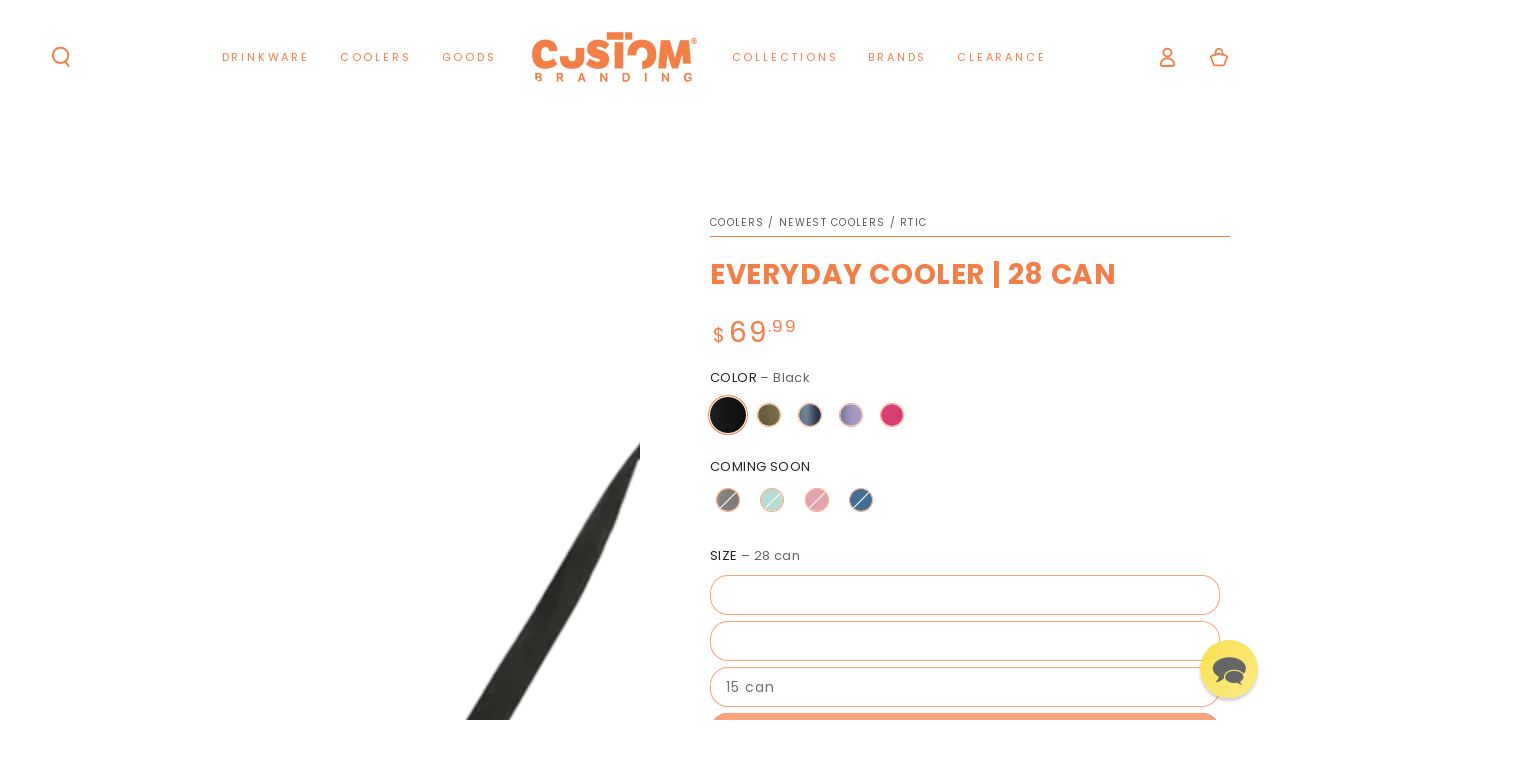

--- FILE ---
content_type: text/html; charset=utf-8
request_url: https://custombranding.com/collections/newest-coolers/products/rtic-everyday-cooler-28-can-custom
body_size: 71389
content:
<!doctype html>
<html
  class="no-js"
  lang="en">
  <head>
    
    <meta charset="utf-8">
    <meta http-equiv="X-UA-Compatible" content="IE=edge">
    <meta name="viewport" content="width=device-width,initial-scale=1">
    <meta name="theme-color" content="">
    <link rel="canonical" href="https://custombranding.com/products/rtic-everyday-cooler-28-can-custom">
    <link rel="preconnect" href="https://cdn.shopify.com" crossorigin><link rel="icon" type="image/png" href="//custombranding.com/cdn/shop/files/Asset_1_97da0893-ab19-4f48-bd97-a07099c54bd8.png?crop=center&height=32&v=1675109612&width=32"><link rel="preconnect" href="https://fonts.shopifycdn.com" crossorigin><title>
      Customize RTIC Everyday Cooler 28 Can
 &ndash; Custom Branding </title><meta name="description" content="Customized and shipped in 3-5 days. RTIC&#39;s redesigned Everyday Cooler is made to go wherever you do. The roomy, insulated main compartment features closed foam insulation to keep your food and drink cold and fresh all day. Multiple storage pockets inside and out keep items like napkins, silverware, your wallet, and keys safe and organized. The wide mouth opening and lay-back lid ensure you’ll have no problem grabbing exactly what you’re looking for. At the end of the day, it collapses into its own lid for low-profile storage that fits easily in a closet or drawer. This isn’t just a day cooler, it’s your Everyday Cooler. This item is constructed with a fabric zipper, not a waterproof zipper and may leak liquid contents.">

<meta property="og:site_name" content="Custom Branding ">
<meta property="og:url" content="https://custombranding.com/products/rtic-everyday-cooler-28-can-custom">
<meta property="og:title" content="Customize RTIC Everyday Cooler 28 Can">
<meta property="og:type" content="product">
<meta property="og:description" content="Customized and shipped in 3-5 days. RTIC&#39;s redesigned Everyday Cooler is made to go wherever you do. The roomy, insulated main compartment features closed foam insulation to keep your food and drink cold and fresh all day. Multiple storage pockets inside and out keep items like napkins, silverware, your wallet, and keys safe and organized. The wide mouth opening and lay-back lid ensure you’ll have no problem grabbing exactly what you’re looking for. At the end of the day, it collapses into its own lid for low-profile storage that fits easily in a closet or drawer. This isn’t just a day cooler, it’s your Everyday Cooler. This item is constructed with a fabric zipper, not a waterproof zipper and may leak liquid contents."><meta property="og:image" content="http://custombranding.com/cdn/shop/files/RTIC-EDC28_olive_side_FEAT.webp?v=1683131497">
  <meta property="og:image:secure_url" content="https://custombranding.com/cdn/shop/files/RTIC-EDC28_olive_side_FEAT.webp?v=1683131497">
  <meta property="og:image:width" content="1000">
  <meta property="og:image:height" content="1000"><meta property="og:price:amount" content="69.99">
  <meta property="og:price:currency" content="USD"><meta name="twitter:card" content="summary_large_image">
<meta name="twitter:title" content="Customize RTIC Everyday Cooler 28 Can">
<meta name="twitter:description" content="Customized and shipped in 3-5 days. RTIC&#39;s redesigned Everyday Cooler is made to go wherever you do. The roomy, insulated main compartment features closed foam insulation to keep your food and drink cold and fresh all day. Multiple storage pockets inside and out keep items like napkins, silverware, your wallet, and keys safe and organized. The wide mouth opening and lay-back lid ensure you’ll have no problem grabbing exactly what you’re looking for. At the end of the day, it collapses into its own lid for low-profile storage that fits easily in a closet or drawer. This isn’t just a day cooler, it’s your Everyday Cooler. This item is constructed with a fabric zipper, not a waterproof zipper and may leak liquid contents.">

    <script src="//custombranding.com/cdn/shop/t/134/assets/vendor-v4.js" defer="defer"></script>
    <script src="//custombranding.com/cdn/shop/t/134/assets/pubsub.js?v=104623417541739052901767216917" defer="defer"></script>
    <script src="//custombranding.com/cdn/shop/t/134/assets/global.js?v=139193102273536897191767216917" defer="defer"></script>
    <script crossorigin="anonymous" src="//custombranding.com/cdn/shop/t/134/assets/modules-basis.js?v=4896871204473627001767216917" defer="defer"></script>
    <script>window.performance && window.performance.mark && window.performance.mark('shopify.content_for_header.start');</script><meta name="facebook-domain-verification" content="f3152c75xrbtw75t3qy513vs4y0icq">
<meta name="facebook-domain-verification" content="wwpmbvav02nzuqhtuqr29x8qk9fkk7">
<meta id="shopify-digital-wallet" name="shopify-digital-wallet" content="/53771010220/digital_wallets/dialog">
<meta name="shopify-checkout-api-token" content="d5d9f7797f7131af180c07e7f0090189">
<link rel="alternate" type="application/json+oembed" href="https://custombranding.com/products/rtic-everyday-cooler-28-can-custom.oembed">
<script async="async" src="/checkouts/internal/preloads.js?locale=en-US"></script>
<link rel="preconnect" href="https://shop.app" crossorigin="anonymous">
<script async="async" src="https://shop.app/checkouts/internal/preloads.js?locale=en-US&shop_id=53771010220" crossorigin="anonymous"></script>
<script id="apple-pay-shop-capabilities" type="application/json">{"shopId":53771010220,"countryCode":"US","currencyCode":"USD","merchantCapabilities":["supports3DS"],"merchantId":"gid:\/\/shopify\/Shop\/53771010220","merchantName":"Custom Branding ","requiredBillingContactFields":["postalAddress","email"],"requiredShippingContactFields":["postalAddress","email"],"shippingType":"shipping","supportedNetworks":["visa","masterCard","amex","discover","elo","jcb"],"total":{"type":"pending","label":"Custom Branding ","amount":"1.00"},"shopifyPaymentsEnabled":true,"supportsSubscriptions":true}</script>
<script id="shopify-features" type="application/json">{"accessToken":"d5d9f7797f7131af180c07e7f0090189","betas":["rich-media-storefront-analytics"],"domain":"custombranding.com","predictiveSearch":true,"shopId":53771010220,"locale":"en"}</script>
<script>var Shopify = Shopify || {};
Shopify.shop = "db-custom-branding.myshopify.com";
Shopify.locale = "en";
Shopify.currency = {"active":"USD","rate":"1.0"};
Shopify.country = "US";
Shopify.theme = {"name":"Jan 02 2026","id":148733198508,"schema_name":"Be Yours","schema_version":"7.2.2","theme_store_id":1399,"role":"main"};
Shopify.theme.handle = "null";
Shopify.theme.style = {"id":null,"handle":null};
Shopify.cdnHost = "custombranding.com/cdn";
Shopify.routes = Shopify.routes || {};
Shopify.routes.root = "/";</script>
<script type="module">!function(o){(o.Shopify=o.Shopify||{}).modules=!0}(window);</script>
<script>!function(o){function n(){var o=[];function n(){o.push(Array.prototype.slice.apply(arguments))}return n.q=o,n}var t=o.Shopify=o.Shopify||{};t.loadFeatures=n(),t.autoloadFeatures=n()}(window);</script>
<script>
  window.ShopifyPay = window.ShopifyPay || {};
  window.ShopifyPay.apiHost = "shop.app\/pay";
  window.ShopifyPay.redirectState = null;
</script>
<script id="shop-js-analytics" type="application/json">{"pageType":"product"}</script>
<script defer="defer" async type="module" src="//custombranding.com/cdn/shopifycloud/shop-js/modules/v2/client.init-shop-cart-sync_BT-GjEfc.en.esm.js"></script>
<script defer="defer" async type="module" src="//custombranding.com/cdn/shopifycloud/shop-js/modules/v2/chunk.common_D58fp_Oc.esm.js"></script>
<script defer="defer" async type="module" src="//custombranding.com/cdn/shopifycloud/shop-js/modules/v2/chunk.modal_xMitdFEc.esm.js"></script>
<script type="module">
  await import("//custombranding.com/cdn/shopifycloud/shop-js/modules/v2/client.init-shop-cart-sync_BT-GjEfc.en.esm.js");
await import("//custombranding.com/cdn/shopifycloud/shop-js/modules/v2/chunk.common_D58fp_Oc.esm.js");
await import("//custombranding.com/cdn/shopifycloud/shop-js/modules/v2/chunk.modal_xMitdFEc.esm.js");

  window.Shopify.SignInWithShop?.initShopCartSync?.({"fedCMEnabled":true,"windoidEnabled":true});

</script>
<script defer="defer" async type="module" src="//custombranding.com/cdn/shopifycloud/shop-js/modules/v2/client.payment-terms_Ci9AEqFq.en.esm.js"></script>
<script defer="defer" async type="module" src="//custombranding.com/cdn/shopifycloud/shop-js/modules/v2/chunk.common_D58fp_Oc.esm.js"></script>
<script defer="defer" async type="module" src="//custombranding.com/cdn/shopifycloud/shop-js/modules/v2/chunk.modal_xMitdFEc.esm.js"></script>
<script type="module">
  await import("//custombranding.com/cdn/shopifycloud/shop-js/modules/v2/client.payment-terms_Ci9AEqFq.en.esm.js");
await import("//custombranding.com/cdn/shopifycloud/shop-js/modules/v2/chunk.common_D58fp_Oc.esm.js");
await import("//custombranding.com/cdn/shopifycloud/shop-js/modules/v2/chunk.modal_xMitdFEc.esm.js");

  
</script>
<script>
  window.Shopify = window.Shopify || {};
  if (!window.Shopify.featureAssets) window.Shopify.featureAssets = {};
  window.Shopify.featureAssets['shop-js'] = {"shop-cart-sync":["modules/v2/client.shop-cart-sync_DZOKe7Ll.en.esm.js","modules/v2/chunk.common_D58fp_Oc.esm.js","modules/v2/chunk.modal_xMitdFEc.esm.js"],"init-fed-cm":["modules/v2/client.init-fed-cm_B6oLuCjv.en.esm.js","modules/v2/chunk.common_D58fp_Oc.esm.js","modules/v2/chunk.modal_xMitdFEc.esm.js"],"shop-cash-offers":["modules/v2/client.shop-cash-offers_D2sdYoxE.en.esm.js","modules/v2/chunk.common_D58fp_Oc.esm.js","modules/v2/chunk.modal_xMitdFEc.esm.js"],"shop-login-button":["modules/v2/client.shop-login-button_QeVjl5Y3.en.esm.js","modules/v2/chunk.common_D58fp_Oc.esm.js","modules/v2/chunk.modal_xMitdFEc.esm.js"],"pay-button":["modules/v2/client.pay-button_DXTOsIq6.en.esm.js","modules/v2/chunk.common_D58fp_Oc.esm.js","modules/v2/chunk.modal_xMitdFEc.esm.js"],"shop-button":["modules/v2/client.shop-button_DQZHx9pm.en.esm.js","modules/v2/chunk.common_D58fp_Oc.esm.js","modules/v2/chunk.modal_xMitdFEc.esm.js"],"avatar":["modules/v2/client.avatar_BTnouDA3.en.esm.js"],"init-windoid":["modules/v2/client.init-windoid_CR1B-cfM.en.esm.js","modules/v2/chunk.common_D58fp_Oc.esm.js","modules/v2/chunk.modal_xMitdFEc.esm.js"],"init-shop-for-new-customer-accounts":["modules/v2/client.init-shop-for-new-customer-accounts_C_vY_xzh.en.esm.js","modules/v2/client.shop-login-button_QeVjl5Y3.en.esm.js","modules/v2/chunk.common_D58fp_Oc.esm.js","modules/v2/chunk.modal_xMitdFEc.esm.js"],"init-shop-email-lookup-coordinator":["modules/v2/client.init-shop-email-lookup-coordinator_BI7n9ZSv.en.esm.js","modules/v2/chunk.common_D58fp_Oc.esm.js","modules/v2/chunk.modal_xMitdFEc.esm.js"],"init-shop-cart-sync":["modules/v2/client.init-shop-cart-sync_BT-GjEfc.en.esm.js","modules/v2/chunk.common_D58fp_Oc.esm.js","modules/v2/chunk.modal_xMitdFEc.esm.js"],"shop-toast-manager":["modules/v2/client.shop-toast-manager_DiYdP3xc.en.esm.js","modules/v2/chunk.common_D58fp_Oc.esm.js","modules/v2/chunk.modal_xMitdFEc.esm.js"],"init-customer-accounts":["modules/v2/client.init-customer-accounts_D9ZNqS-Q.en.esm.js","modules/v2/client.shop-login-button_QeVjl5Y3.en.esm.js","modules/v2/chunk.common_D58fp_Oc.esm.js","modules/v2/chunk.modal_xMitdFEc.esm.js"],"init-customer-accounts-sign-up":["modules/v2/client.init-customer-accounts-sign-up_iGw4briv.en.esm.js","modules/v2/client.shop-login-button_QeVjl5Y3.en.esm.js","modules/v2/chunk.common_D58fp_Oc.esm.js","modules/v2/chunk.modal_xMitdFEc.esm.js"],"shop-follow-button":["modules/v2/client.shop-follow-button_CqMgW2wH.en.esm.js","modules/v2/chunk.common_D58fp_Oc.esm.js","modules/v2/chunk.modal_xMitdFEc.esm.js"],"checkout-modal":["modules/v2/client.checkout-modal_xHeaAweL.en.esm.js","modules/v2/chunk.common_D58fp_Oc.esm.js","modules/v2/chunk.modal_xMitdFEc.esm.js"],"shop-login":["modules/v2/client.shop-login_D91U-Q7h.en.esm.js","modules/v2/chunk.common_D58fp_Oc.esm.js","modules/v2/chunk.modal_xMitdFEc.esm.js"],"lead-capture":["modules/v2/client.lead-capture_BJmE1dJe.en.esm.js","modules/v2/chunk.common_D58fp_Oc.esm.js","modules/v2/chunk.modal_xMitdFEc.esm.js"],"payment-terms":["modules/v2/client.payment-terms_Ci9AEqFq.en.esm.js","modules/v2/chunk.common_D58fp_Oc.esm.js","modules/v2/chunk.modal_xMitdFEc.esm.js"]};
</script>
<script>(function() {
  var isLoaded = false;
  function asyncLoad() {
    if (isLoaded) return;
    isLoaded = true;
    var urls = ["https:\/\/loox.io\/widget\/VJ-4nW01H3\/loox.1650909843944.js?shop=db-custom-branding.myshopify.com","https:\/\/portal.zakeke.com\/Scripts\/integration\/shopify\/product.js?shop=db-custom-branding.myshopify.com","https:\/\/cdn.zigpoll.com\/zigpoll-shopify-embed.js?accountId=6661dbdc8ea5853c7b516cab\u0026shop=db-custom-branding.myshopify.com"];
    for (var i = 0; i < urls.length; i++) {
      var s = document.createElement('script');
      s.type = 'text/javascript';
      s.async = true;
      s.src = urls[i];
      var x = document.getElementsByTagName('script')[0];
      x.parentNode.insertBefore(s, x);
    }
  };
  if(window.attachEvent) {
    window.attachEvent('onload', asyncLoad);
  } else {
    window.addEventListener('load', asyncLoad, false);
  }
})();</script>
<script id="__st">var __st={"a":53771010220,"offset":-21600,"reqid":"632f7662-20d5-4e79-955c-31c4013f73fa-1769096966","pageurl":"custombranding.com\/collections\/newest-coolers\/products\/rtic-everyday-cooler-28-can-custom","u":"3ccb9128ba99","p":"product","rtyp":"product","rid":7491648520364};</script>
<script>window.ShopifyPaypalV4VisibilityTracking = true;</script>
<script id="captcha-bootstrap">!function(){'use strict';const t='contact',e='account',n='new_comment',o=[[t,t],['blogs',n],['comments',n],[t,'customer']],c=[[e,'customer_login'],[e,'guest_login'],[e,'recover_customer_password'],[e,'create_customer']],r=t=>t.map((([t,e])=>`form[action*='/${t}']:not([data-nocaptcha='true']) input[name='form_type'][value='${e}']`)).join(','),a=t=>()=>t?[...document.querySelectorAll(t)].map((t=>t.form)):[];function s(){const t=[...o],e=r(t);return a(e)}const i='password',u='form_key',d=['recaptcha-v3-token','g-recaptcha-response','h-captcha-response',i],f=()=>{try{return window.sessionStorage}catch{return}},m='__shopify_v',_=t=>t.elements[u];function p(t,e,n=!1){try{const o=window.sessionStorage,c=JSON.parse(o.getItem(e)),{data:r}=function(t){const{data:e,action:n}=t;return t[m]||n?{data:e,action:n}:{data:t,action:n}}(c);for(const[e,n]of Object.entries(r))t.elements[e]&&(t.elements[e].value=n);n&&o.removeItem(e)}catch(o){console.error('form repopulation failed',{error:o})}}const l='form_type',E='cptcha';function T(t){t.dataset[E]=!0}const w=window,h=w.document,L='Shopify',v='ce_forms',y='captcha';let A=!1;((t,e)=>{const n=(g='f06e6c50-85a8-45c8-87d0-21a2b65856fe',I='https://cdn.shopify.com/shopifycloud/storefront-forms-hcaptcha/ce_storefront_forms_captcha_hcaptcha.v1.5.2.iife.js',D={infoText:'Protected by hCaptcha',privacyText:'Privacy',termsText:'Terms'},(t,e,n)=>{const o=w[L][v],c=o.bindForm;if(c)return c(t,g,e,D).then(n);var r;o.q.push([[t,g,e,D],n]),r=I,A||(h.body.append(Object.assign(h.createElement('script'),{id:'captcha-provider',async:!0,src:r})),A=!0)});var g,I,D;w[L]=w[L]||{},w[L][v]=w[L][v]||{},w[L][v].q=[],w[L][y]=w[L][y]||{},w[L][y].protect=function(t,e){n(t,void 0,e),T(t)},Object.freeze(w[L][y]),function(t,e,n,w,h,L){const[v,y,A,g]=function(t,e,n){const i=e?o:[],u=t?c:[],d=[...i,...u],f=r(d),m=r(i),_=r(d.filter((([t,e])=>n.includes(e))));return[a(f),a(m),a(_),s()]}(w,h,L),I=t=>{const e=t.target;return e instanceof HTMLFormElement?e:e&&e.form},D=t=>v().includes(t);t.addEventListener('submit',(t=>{const e=I(t);if(!e)return;const n=D(e)&&!e.dataset.hcaptchaBound&&!e.dataset.recaptchaBound,o=_(e),c=g().includes(e)&&(!o||!o.value);(n||c)&&t.preventDefault(),c&&!n&&(function(t){try{if(!f())return;!function(t){const e=f();if(!e)return;const n=_(t);if(!n)return;const o=n.value;o&&e.removeItem(o)}(t);const e=Array.from(Array(32),(()=>Math.random().toString(36)[2])).join('');!function(t,e){_(t)||t.append(Object.assign(document.createElement('input'),{type:'hidden',name:u})),t.elements[u].value=e}(t,e),function(t,e){const n=f();if(!n)return;const o=[...t.querySelectorAll(`input[type='${i}']`)].map((({name:t})=>t)),c=[...d,...o],r={};for(const[a,s]of new FormData(t).entries())c.includes(a)||(r[a]=s);n.setItem(e,JSON.stringify({[m]:1,action:t.action,data:r}))}(t,e)}catch(e){console.error('failed to persist form',e)}}(e),e.submit())}));const S=(t,e)=>{t&&!t.dataset[E]&&(n(t,e.some((e=>e===t))),T(t))};for(const o of['focusin','change'])t.addEventListener(o,(t=>{const e=I(t);D(e)&&S(e,y())}));const B=e.get('form_key'),M=e.get(l),P=B&&M;t.addEventListener('DOMContentLoaded',(()=>{const t=y();if(P)for(const e of t)e.elements[l].value===M&&p(e,B);[...new Set([...A(),...v().filter((t=>'true'===t.dataset.shopifyCaptcha))])].forEach((e=>S(e,t)))}))}(h,new URLSearchParams(w.location.search),n,t,e,['guest_login'])})(!0,!0)}();</script>
<script integrity="sha256-4kQ18oKyAcykRKYeNunJcIwy7WH5gtpwJnB7kiuLZ1E=" data-source-attribution="shopify.loadfeatures" defer="defer" src="//custombranding.com/cdn/shopifycloud/storefront/assets/storefront/load_feature-a0a9edcb.js" crossorigin="anonymous"></script>
<script crossorigin="anonymous" defer="defer" src="//custombranding.com/cdn/shopifycloud/storefront/assets/shopify_pay/storefront-65b4c6d7.js?v=20250812"></script>
<script data-source-attribution="shopify.dynamic_checkout.dynamic.init">var Shopify=Shopify||{};Shopify.PaymentButton=Shopify.PaymentButton||{isStorefrontPortableWallets:!0,init:function(){window.Shopify.PaymentButton.init=function(){};var t=document.createElement("script");t.src="https://custombranding.com/cdn/shopifycloud/portable-wallets/latest/portable-wallets.en.js",t.type="module",document.head.appendChild(t)}};
</script>
<script data-source-attribution="shopify.dynamic_checkout.buyer_consent">
  function portableWalletsHideBuyerConsent(e){var t=document.getElementById("shopify-buyer-consent"),n=document.getElementById("shopify-subscription-policy-button");t&&n&&(t.classList.add("hidden"),t.setAttribute("aria-hidden","true"),n.removeEventListener("click",e))}function portableWalletsShowBuyerConsent(e){var t=document.getElementById("shopify-buyer-consent"),n=document.getElementById("shopify-subscription-policy-button");t&&n&&(t.classList.remove("hidden"),t.removeAttribute("aria-hidden"),n.addEventListener("click",e))}window.Shopify?.PaymentButton&&(window.Shopify.PaymentButton.hideBuyerConsent=portableWalletsHideBuyerConsent,window.Shopify.PaymentButton.showBuyerConsent=portableWalletsShowBuyerConsent);
</script>
<script data-source-attribution="shopify.dynamic_checkout.cart.bootstrap">document.addEventListener("DOMContentLoaded",(function(){function t(){return document.querySelector("shopify-accelerated-checkout-cart, shopify-accelerated-checkout")}if(t())Shopify.PaymentButton.init();else{new MutationObserver((function(e,n){t()&&(Shopify.PaymentButton.init(),n.disconnect())})).observe(document.body,{childList:!0,subtree:!0})}}));
</script>
<link id="shopify-accelerated-checkout-styles" rel="stylesheet" media="screen" href="https://custombranding.com/cdn/shopifycloud/portable-wallets/latest/accelerated-checkout-backwards-compat.css" crossorigin="anonymous">
<style id="shopify-accelerated-checkout-cart">
        #shopify-buyer-consent {
  margin-top: 1em;
  display: inline-block;
  width: 100%;
}

#shopify-buyer-consent.hidden {
  display: none;
}

#shopify-subscription-policy-button {
  background: none;
  border: none;
  padding: 0;
  text-decoration: underline;
  font-size: inherit;
  cursor: pointer;
}

#shopify-subscription-policy-button::before {
  box-shadow: none;
}

      </style>
<script id="sections-script" data-sections="header" defer="defer" src="//custombranding.com/cdn/shop/t/134/compiled_assets/scripts.js?v=33498"></script>
<script>window.performance && window.performance.mark && window.performance.mark('shopify.content_for_header.end');</script>
    <script>
  window.zakekeProductAdvancedProcessing = true;
  window.zakekeRemoveBeforeAddOnUpdate = true;
  
  
  window.zakekePricingData = {
    variantId: null,
    cart: {"note":null,"attributes":{},"original_total_price":0,"total_price":0,"total_discount":0,"total_weight":0.0,"item_count":0,"items":[],"requires_shipping":false,"currency":"USD","items_subtotal_price":0,"cart_level_discount_applications":[],"checkout_charge_amount":0},
    product: {"error":"json not allowed for this object"}
  };
  

  window.zakekeShopLocales = [
    
    {
      iso_code: "en",
      root_url: "\/",
      primary: true
    },
    
  ];
</script>

<script>
      function zakekePostprocessProperties(props){
        if (props.customization) {
    		props._customization = props.customization;
    	
    	}
        if (props.Preview) {
          props._Preview = props.Preview;
    
        }
        return props;
      }
      
      function zakekeBeforeAddToCart(designID) {
        return new Promise(() => {
          fetch('/apps/zakeke/preview/' + designID).then(res => res.blob()).then(previewImg => {
            const form = document.getElementById('zakeke-addtocart');
            const body = new FormData(form);
            body.set('properties[Preview]', previewImg, 'Preview.png');
            return fetch(form.action, {
              method: 'POST',
              body: body
            }).then(() => {
              window.location.href = '/cart';
            });
          });
        });
      }
</script>

<script>
  async function zakekeBeforeCartUpdate_(design, items) {
    	const form = document.getElementById('zakeke-addtocart');

        await new Promise(resolve => setTimeout(resolve, 1000));

		for (const item of items) {
            const body = new FormData(form);

            Object.keys(item.properties).forEach(p => {
                body.set(`properties[${p}]`, item.properties[p]);
            });


            body.set('id', item.id);
            body.set('quantity', item.quantity);

            await fetch(form.action, {
                method: 'POST',
                body: body
            });
		}

        window.location.href = '/cart';

        await new Promise(resolve => setTimeout(resolve, 10000));
  }
</script>

<script>
    function zakekePostprocessProperties(properties, context) {

      if (properties._previews) {
        properties._previews.split(',').forEach(p => {
          const parts = p.split('#');
          properties['_preview' + parts[1]] = parts[0];
        });
      }
      
      delete properties._configurationVariants;
      
      if (context.price === 0) {
      	return properties;
      }
      
      const customizationPriceProduct = [{"id":41708903170220,"title":"6.00","option1":"6.00","option2":null,"option3":null,"sku":"FEE-ADC5","requires_shipping":false,"taxable":true,"featured_image":{"id":32875423334572,"product_id":7341687963820,"position":1,"created_at":"2022-06-16T11:03:58-05:00","updated_at":"2022-10-26T21:51:13-05:00","alt":"Customized Additional Customization Price zakeke-design from zakeke-design #color_5.00","width":1000,"height":1000,"src":"\/\/custombranding.com\/cdn\/shop\/products\/Additional-Customization-Price.png?v=1666839073","variant_ids":[41708903170220,41708903202988,41708943278252]},"available":true,"name":"Additional Customization - 6.00","public_title":"6.00","options":["6.00"],"price":600,"weight":0,"compare_at_price":null,"inventory_management":"shopify","barcode":"","featured_media":{"alt":"Customized Additional Customization Price zakeke-design from zakeke-design #color_5.00","id":25296246866092,"position":1,"preview_image":{"aspect_ratio":1.0,"height":1000,"width":1000,"src":"\/\/custombranding.com\/cdn\/shop\/products\/Additional-Customization-Price.png?v=1666839073"}},"requires_selling_plan":false,"selling_plan_allocations":[],"quantity_rule":{"min":1,"max":null,"increment":1}},{"id":41708903202988,"title":"12.00","option1":"12.00","option2":null,"option3":null,"sku":"FEE-ADC10","requires_shipping":false,"taxable":true,"featured_image":{"id":32875423334572,"product_id":7341687963820,"position":1,"created_at":"2022-06-16T11:03:58-05:00","updated_at":"2022-10-26T21:51:13-05:00","alt":"Customized Additional Customization Price zakeke-design from zakeke-design #color_5.00","width":1000,"height":1000,"src":"\/\/custombranding.com\/cdn\/shop\/products\/Additional-Customization-Price.png?v=1666839073","variant_ids":[41708903170220,41708903202988,41708943278252]},"available":true,"name":"Additional Customization - 12.00","public_title":"12.00","options":["12.00"],"price":1200,"weight":0,"compare_at_price":null,"inventory_management":"shopify","barcode":"","featured_media":{"alt":"Customized Additional Customization Price zakeke-design from zakeke-design #color_5.00","id":25296246866092,"position":1,"preview_image":{"aspect_ratio":1.0,"height":1000,"width":1000,"src":"\/\/custombranding.com\/cdn\/shop\/products\/Additional-Customization-Price.png?v=1666839073"}},"requires_selling_plan":false,"selling_plan_allocations":[],"quantity_rule":{"min":1,"max":null,"increment":1}},{"id":41708943278252,"title":"20.00","option1":"20.00","option2":null,"option3":null,"sku":"FEE-ADC15","requires_shipping":false,"taxable":true,"featured_image":{"id":32875423334572,"product_id":7341687963820,"position":1,"created_at":"2022-06-16T11:03:58-05:00","updated_at":"2022-10-26T21:51:13-05:00","alt":"Customized Additional Customization Price zakeke-design from zakeke-design #color_5.00","width":1000,"height":1000,"src":"\/\/custombranding.com\/cdn\/shop\/products\/Additional-Customization-Price.png?v=1666839073","variant_ids":[41708903170220,41708903202988,41708943278252]},"available":true,"name":"Additional Customization - 20.00","public_title":"20.00","options":["20.00"],"price":2000,"weight":0,"compare_at_price":null,"inventory_management":"shopify","barcode":"","featured_media":{"alt":"Customized Additional Customization Price zakeke-design from zakeke-design #color_5.00","id":25296246866092,"position":1,"preview_image":{"aspect_ratio":1.0,"height":1000,"width":1000,"src":"\/\/custombranding.com\/cdn\/shop\/products\/Additional-Customization-Price.png?v=1666839073"}},"requires_selling_plan":false,"selling_plan_allocations":[],"quantity_rule":{"min":1,"max":null,"increment":1}}];
      console.log(customizationPriceProduct);
      console.log(context);
      
      const variant = customizationPriceProduct.find(variant => variant.option1 == context.price);
      
      if (variant) {
        properties._configurationVariants = JSON.stringify([variant.id]);
      }
      
      return properties;
    }
</script>
<script>   
(function () {
        function getCheckoutButtons() {
            return Array.from(document.querySelectorAll('[name=checkout], [href*=checkout]:not([href*=\'/tools/checkout/front_end/login\']), [action*=checkout] [type=submit], [onclick*=checkout], .additional-checkout-button:not(.additional-checkout-button--apple-pay)'));
        }

        function getCart(callback) {
          var xhr = new XMLHttpRequest();
          xhr.open('GET', '/cart.json', true);
          xhr.setRequestHeader('Accept', 'application/json');
          xhr.setRequestHeader('Content-Type', 'application/json');
		  xhr.onreadystatechange = function() {
              if (this.readyState === XMLHttpRequest.DONE && this.status === 200 && callback) {
                  callback(JSON.parse(xhr.responseText));
              }
          }
          
          
          xhr.send();
        }

        function variantsToHave(item) {
            return item.properties && item.properties['_configurationVariants'] && JSON.parse(item.properties['_configurationVariants']) || [];
        }

        function handleQty(qty, variants) {
            return [].concat.apply([], Array(qty).fill(variants));
        }

        function getVariants(items) {
            return items.reduce((acc, val) => acc.concat(val), []).reduce(function (acc, variant) {
                acc[variant] = (acc[variant] || 0) + 1;
                return acc;
            }, {});
        }

        function diff(toHave, current) {
            return Object.keys(toHave).reduce(function (acc, item) {
                acc[item] = toHave[item] - (current[item] || 0);
                return acc;
            }, {});
        }

        function nonZeroQty(cartDiff) {
            return Object.keys(cartDiff).reduce(function (acc, item) {
                if (cartDiff[item]) {
                    acc[item] = cartDiff[item];
                }

                return acc;
            }, {});
        }

        function zeroQty(cartDiff) {
            return Object.keys(cartDiff).reduce(function (acc, item) {
                acc[item] = 0;

                return acc;
            }, {});
        }

        function asCartUpdate(cartDiff) {
            return {
                updates: cartDiff
            };
        }

        function updateCart(toUpdate, callback) {
          var xhr = new XMLHttpRequest();
          xhr.open('POST', '/cart/update.js', true);
          xhr.setRequestHeader('Accept', 'application/json');
          xhr.setRequestHeader('Content-Type', 'application/json');
		  xhr.onreadystatechange = function() {
              if (this.readyState === XMLHttpRequest.DONE && this.status === 200 && callback) {
                  callback();
              }
          }
          
          
          xhr.send(JSON.stringify(toUpdate));
        }

        function toUpdate(cart) {
            var variants = getVariants(cart.items.map(function (item) {
                return handleQty(item.quantity, variantsToHave(item));
            }));
            var currentVariants = cart.items.filter(function (item) {
                return Object.keys(variants).map(function (id) {
                    return Number.parseInt(id);
                }).includes(item.id);
            }).reduce(function (acc, item) {
                acc[item.id] = item.quantity;
                return acc;
            }, {});

            return diff(variants, currentVariants);
        }
      
        function toUpdateZero(cart) {
            var variants = getVariants(cart.items.map(function (item) {
                return handleQty(item.quantity, variantsToHave(item));
            }));
            var currentVariants = cart.items.filter(function (item) {
                return Object.keys(variants).map(function (id) {
                    return Number.parseInt(id);
                }).includes(item.id);
            }).reduce(function (acc, item) {
                acc[item.id] = item.quantity;
                return acc;
            }, {});

            return currentVariants;
        }

        function needUpdate(update) {
            return Object.keys(update.updates).length > 0;
        }
      
        function needUpdateZero(update) {
            const keys = Object.keys(update.updates);
            return keys.length > 0 && keys.every(k => k > 0);
        }

        function needReload() {
            window.location.reload(false);
        }

        document.addEventListener('DOMContentLoaded', function () {
            getCheckoutButtons().forEach(function (button) {
                var zakekeHandled = false;
                button.addEventListener('click', function (e) {
                    if (zakekeHandled) {
                        return;
                    }

                    e.preventDefault();
                    getCart(function(cart) {
                        var cartUpdate = asCartUpdate(nonZeroQty(toUpdate(cart)));
                        if (needUpdate(cartUpdate)) {
                            updateCart(cartUpdate, function () {
                                zakekeHandled = true;
                                e.target.click();
                            });
                        } else {
                        	zakekeHandled = true;
                            e.target.click();
                        }
                    });
                });
            });
        });

      
      if (!window.location.pathname.includes('/cart')) {
        getCart(function(cart) {
          var cartUpdate = asCartUpdate(nonZeroQty(toUpdate(cart)));
          if (needUpdate(cartUpdate)) {
            updateCart(cartUpdate);
          }
        });
      } else {
        getCart(function (cart) {
            var cartUpdate = asCartUpdate(zeroQty(toUpdateZero(cart)));
            if (needUpdate(cartUpdate)) {
                updateCart(cartUpdate, needReload);
            }
        });
        
      }
    })();
</script>

<script src="https://unpkg.com/@glidejs/glide@3.4.1/dist/glide.js"></script>
<!-- Required Core Stylesheet -->
<link rel="stylesheet" href="https://unpkg.com/@glidejs/glide@3.4.1/dist/css/glide.core.css">
<!-- Optional Theme Stylesheet -->
<link rel="stylesheet" href="https://unpkg.com/@glidejs/glide@3.4.1/dist/css/glide.theme.css">

<style>
.glide__arrow.prev {
    left: 0;
    }

.glide__arrow.next {
    right: 0;
}

.glide__slides {
    margin: 0px;
    list-style: none;
}

.glide__arrow {
  border: none !important;
  box-shadow: none !important;
}
  
.zakeke-cart-preview-window {
    position: fixed;
top: 0;
    left: 0;
    width: 100%;
    height: 100%;
    background: rgba(0, 0, 0, 0.94);
z-index: 1000;
    display: flex;
    flex-direction: column;
    align-items: center;
    justify-content: center;
    user-select: none;
}

.zakeke-cart-preview-window-label {
    padding: 20px;
}

.zakeke-cart-preview-window-label h3
{
    color: white;
}

.zakeke-cart-previews {
    position: relative;
    max-width: 260px;
}

@media (max-width: 768px) {
    .zakeke-cart-previews {
      max-width: 130px;
	}
}

.zakeke-cart-preview {
    cursor: pointer;
}
</style>
<style data-shopify>@font-face {
  font-family: Poppins;
  font-weight: 400;
  font-style: normal;
  font-display: swap;
  src: url("//custombranding.com/cdn/fonts/poppins/poppins_n4.0ba78fa5af9b0e1a374041b3ceaadf0a43b41362.woff2") format("woff2"),
       url("//custombranding.com/cdn/fonts/poppins/poppins_n4.214741a72ff2596839fc9760ee7a770386cf16ca.woff") format("woff");
}

  @font-face {
  font-family: Poppins;
  font-weight: 600;
  font-style: normal;
  font-display: swap;
  src: url("//custombranding.com/cdn/fonts/poppins/poppins_n6.aa29d4918bc243723d56b59572e18228ed0786f6.woff2") format("woff2"),
       url("//custombranding.com/cdn/fonts/poppins/poppins_n6.5f815d845fe073750885d5b7e619ee00e8111208.woff") format("woff");
}

  @font-face {
  font-family: Poppins;
  font-weight: 400;
  font-style: italic;
  font-display: swap;
  src: url("//custombranding.com/cdn/fonts/poppins/poppins_i4.846ad1e22474f856bd6b81ba4585a60799a9f5d2.woff2") format("woff2"),
       url("//custombranding.com/cdn/fonts/poppins/poppins_i4.56b43284e8b52fc64c1fd271f289a39e8477e9ec.woff") format("woff");
}

  @font-face {
  font-family: Poppins;
  font-weight: 600;
  font-style: italic;
  font-display: swap;
  src: url("//custombranding.com/cdn/fonts/poppins/poppins_i6.bb8044d6203f492888d626dafda3c2999253e8e9.woff2") format("woff2"),
       url("//custombranding.com/cdn/fonts/poppins/poppins_i6.e233dec1a61b1e7dead9f920159eda42280a02c3.woff") format("woff");
}

  @font-face {
  font-family: Poppins;
  font-weight: 700;
  font-style: normal;
  font-display: swap;
  src: url("//custombranding.com/cdn/fonts/poppins/poppins_n7.56758dcf284489feb014a026f3727f2f20a54626.woff2") format("woff2"),
       url("//custombranding.com/cdn/fonts/poppins/poppins_n7.f34f55d9b3d3205d2cd6f64955ff4b36f0cfd8da.woff") format("woff");
}

  @font-face {
  font-family: Poppins;
  font-weight: 600;
  font-style: normal;
  font-display: swap;
  src: url("//custombranding.com/cdn/fonts/poppins/poppins_n6.aa29d4918bc243723d56b59572e18228ed0786f6.woff2") format("woff2"),
       url("//custombranding.com/cdn/fonts/poppins/poppins_n6.5f815d845fe073750885d5b7e619ee00e8111208.woff") format("woff");
}


  :root {
    --font-body-family: Poppins, sans-serif;
    --font-body-style: normal;
    --font-body-weight: 400;

    --font-heading-family: Poppins, sans-serif;
    --font-heading-style: normal;
    --font-heading-weight: 700;

    --font-body-scale: 1.0;
    --font-heading-scale: 1.0;

    --font-navigation-family: var(--font-body-family);
    --font-navigation-size: 14px;
    --font-navigation-weight: var(--font-body-weight);
    --font-button-family: var(--font-heading-family);
    --font-button-size: 13px;
    --font-button-baseline: 0.2rem;
    --font-price-family: var(--font-heading-family);
    --font-price-scale: var(--font-heading-scale);

    --color-base-text: 33, 35, 38;
    --color-base-background: 255, 255, 255;
    --color-base-solid-button-labels: 255, 255, 255;
    --color-base-outline-button-labels: 244, 126, 71;
    --color-base-accent: 52, 78, 65;
    --color-base-heading: 244, 126, 71;
    --color-base-border: 244, 126, 71;
    --color-placeholder: 255, 255, 255;
    --color-overlay: 33, 35, 38;
    --color-keyboard-focus: 135, 173, 245;
    --color-shadow: 189, 213, 230;
    --shadow-opacity: 1;

    --color-background-dark: 235, 235, 235;
    --color-price: #f47e47;
    --color-sale-price: #c61e26;
    --color-sale-badge-background: #c61e26;
    --color-reviews: #f47e47;
    --color-critical: #d72c0d;
    --color-success: #008060;
    --color-highlight: 187, 255, 0;

    --payment-terms-background-color: #ffffff;
    --page-width: 160rem;
    --page-width-margin: 0rem;

    --card-color-scheme: var(--color-placeholder);
    --card-text-alignment: start;
    --card-flex-alignment: flex-start;
    --card-image-padding: 0px;
    --card-border-width: 0px;
    --card-radius: 20px;
    --card-shadow-horizontal-offset: 0px;
    --card-shadow-vertical-offset: 0px;
    
    --button-radius: 18px;
    --button-border-width: 2px;
    --button-shadow-horizontal-offset: 0px;
    --button-shadow-vertical-offset: 0px;

    --spacing-sections-desktop: 24px;
    --spacing-sections-mobile: 20px;

    --gradient-free-ship-progress: linear-gradient(325deg,#F9423A 0,#F1E04D 100%);
    --gradient-free-ship-complete: linear-gradient(325deg, #049cff 0, #35ee7a 100%);
  }

  *,
  *::before,
  *::after {
    box-sizing: inherit;
  }

  html {
    box-sizing: border-box;
    font-size: calc(var(--font-body-scale) * 62.5%);
    height: 100%;
  }

  body {
    min-height: 100%;
    margin: 0;
    font-size: 1.5rem;
    letter-spacing: 0.06rem;
    line-height: calc(1 + 0.8 / var(--font-body-scale));
    font-family: var(--font-body-family);
    font-style: var(--font-body-style);
    font-weight: var(--font-body-weight);
  }

  @media screen and (min-width: 750px) {
    body {
      font-size: 1.6rem;
    }
  }</style><svg viewBox="0 0 122 53" fill="none" style="display:none;"><defs><path id="hlCircle" d="M119.429 6.64904C100.715 1.62868 55.3088 -4.62247 23.3966 10.5358C-8.5157 25.694 0.331084 39.5052 9.60732 45.0305C18.8835 50.5558 53.0434 57.468 96.7751 45.0305C111.541 40.8309 135.673 24.379 109.087 13.4508C105.147 11.8313 93.2293 8.5924 77.0761 8.5924" stroke="currentColor" stroke-linecap="round" stroke-linejoin="round"></path></defs></svg><link href="//custombranding.com/cdn/shop/t/134/assets/base.css?v=174262584677695158751767216917" rel="stylesheet" type="text/css" media="all" /><link href="//custombranding.com/cdn/shop/t/134/assets/base-custom-bh.css?v=163314262522966148131767216917" rel="stylesheet" type="text/css" media="all" /><link
      rel="stylesheet"
      href="//custombranding.com/cdn/shop/t/134/assets/apps.css?v=58555770612562691921767216917"
      media="print"
      fetchpriority="low"
      onload="this.media='all'"
    ><link rel="preload" as="font" href="//custombranding.com/cdn/fonts/poppins/poppins_n4.0ba78fa5af9b0e1a374041b3ceaadf0a43b41362.woff2" type="font/woff2" crossorigin><link rel="preload" as="font" href="//custombranding.com/cdn/fonts/poppins/poppins_n7.56758dcf284489feb014a026f3727f2f20a54626.woff2" type="font/woff2" crossorigin><link
        rel="stylesheet"
        href="//custombranding.com/cdn/shop/t/134/assets/component-predictive-search.css?v=94320327991181004901767216917"
        media="print"
        onload="this.media='all'"
      ><link
        rel="stylesheet"
        href="//custombranding.com/cdn/shop/t/134/assets/component-color-swatches.css?v=9330494655392753921767216917"
        media="print"
        onload="this.media='all'"
      ><script>
  document.documentElement.classList.replace('no-js', 'js');

  window.theme = window.theme || {};

  theme.routes = {
    root_url: '/',
    cart_url: '/cart',
    cart_add_url: '/cart/add',
    cart_change_url: '/cart/change',
    cart_update_url: '/cart/update',
    search_url: '/search',
    predictive_search_url: '/search/suggest'
  };

  theme.modules = {
    scrollsnap: '//custombranding.com/cdn/shop/t/134/assets/scrollsnap.js?v=170600829773392310311767216917'
  }

  theme.cartStrings = {
    error: `There was an error while updating your cart. Please try again.`,
    quantityError: `You can only add [quantity] of this item to your cart.`
  };

  theme.variantStrings = {
    addToCart: `Add to cart`,
    soldOut: `Sold out`,
    unavailable: `Unavailable`,
    preOrder: `Pre-order`
  };

  theme.accessibilityStrings = {
    imageAvailable: `Image [index] is now available in gallery view`,
    shareSuccess: `Link copied to clipboard!`
  }

  theme.dateStrings = {
    d: `D`,
    day: `Day`,
    days: `Days`,
    hour: `Hour`,
    hours: `Hours`,
    minute: `Min`,
    minutes: `Mins`,
    second: `Sec`,
    seconds: `Secs`
  };theme.shopSettings = {
    moneyFormat: "${{amount}}",
    isoCode: "USD",
    cartDrawer: false,
    currencyCode: false,
    giftwrapRate: 'product'
  };

  theme.settings = {
    themeName: 'Be Yours',
    themeVersion: '7.2.2',
    agencyId: ''
  };

  /*! (c) Andrea Giammarchi @webreflection ISC */
  !function(){"use strict";var e=function(e,t){var n=function(e){for(var t=0,n=e.length;t<n;t++)r(e[t])},r=function(e){var t=e.target,n=e.attributeName,r=e.oldValue;t.attributeChangedCallback(n,r,t.getAttribute(n))};return function(o,a){var l=o.constructor.observedAttributes;return l&&e(a).then((function(){new t(n).observe(o,{attributes:!0,attributeOldValue:!0,attributeFilter:l});for(var e=0,a=l.length;e<a;e++)o.hasAttribute(l[e])&&r({target:o,attributeName:l[e],oldValue:null})})),o}};function t(e,t){(null==t||t>e.length)&&(t=e.length);for(var n=0,r=new Array(t);n<t;n++)r[n]=e[n];return r}function n(e,n){var r="undefined"!=typeof Symbol&&e[Symbol.iterator]||e["@@iterator"];if(!r){if(Array.isArray(e)||(r=function(e,n){if(e){if("string"==typeof e)return t(e,n);var r=Object.prototype.toString.call(e).slice(8,-1);return"Object"===r&&e.constructor&&(r=e.constructor.name),"Map"===r||"Set"===r?Array.from(e):"Arguments"===r||/^(?:Ui|I)nt(?:8|16|32)(?:Clamped)?Array$/.test(r)?t(e,n):void 0}}(e))||n&&e&&"number"==typeof e.length){r&&(e=r);var o=0,a=function(){};return{s:a,n:function(){return o>=e.length?{done:!0}:{done:!1,value:e[o++]}},e:function(e){throw e},f:a}}throw new TypeError("Invalid attempt to iterate non-iterable instance.\nIn order to be iterable, non-array objects must have a [Symbol.iterator]() method.")}var l,i=!0,u=!1;return{s:function(){r=r.call(e)},n:function(){var e=r.next();return i=e.done,e},e:function(e){u=!0,l=e},f:function(){try{i||null==r.return||r.return()}finally{if(u)throw l}}}}
  /*! (c) Andrea Giammarchi - ISC */var r=!0,o=!1,a="querySelectorAll",l="querySelectorAll",i=self,u=i.document,c=i.Element,s=i.MutationObserver,f=i.Set,d=i.WeakMap,h=function(e){return l in e},v=[].filter,g=function(e){var t=new d,i=function(n,r){var o;if(r)for(var a,l=function(e){return e.matches||e.webkitMatchesSelector||e.msMatchesSelector}(n),i=0,u=p.length;i<u;i++)l.call(n,a=p[i])&&(t.has(n)||t.set(n,new f),(o=t.get(n)).has(a)||(o.add(a),e.handle(n,r,a)));else t.has(n)&&(o=t.get(n),t.delete(n),o.forEach((function(t){e.handle(n,r,t)})))},g=function(e){for(var t=!(arguments.length>1&&void 0!==arguments[1])||arguments[1],n=0,r=e.length;n<r;n++)i(e[n],t)},p=e.query,y=e.root||u,m=function(e){var t=arguments.length>1&&void 0!==arguments[1]?arguments[1]:document,l=arguments.length>2&&void 0!==arguments[2]?arguments[2]:MutationObserver,i=arguments.length>3&&void 0!==arguments[3]?arguments[3]:["*"],u=function t(o,l,i,u,c,s){var f,d=n(o);try{for(d.s();!(f=d.n()).done;){var h=f.value;(s||a in h)&&(c?i.has(h)||(i.add(h),u.delete(h),e(h,c)):u.has(h)||(u.add(h),i.delete(h),e(h,c)),s||t(h[a](l),l,i,u,c,r))}}catch(e){d.e(e)}finally{d.f()}},c=new l((function(e){if(i.length){var t,a=i.join(","),l=new Set,c=new Set,s=n(e);try{for(s.s();!(t=s.n()).done;){var f=t.value,d=f.addedNodes,h=f.removedNodes;u(h,a,l,c,o,o),u(d,a,l,c,r,o)}}catch(e){s.e(e)}finally{s.f()}}})),s=c.observe;return(c.observe=function(e){return s.call(c,e,{subtree:r,childList:r})})(t),c}(i,y,s,p),b=c.prototype.attachShadow;return b&&(c.prototype.attachShadow=function(e){var t=b.call(this,e);return m.observe(t),t}),p.length&&g(y[l](p)),{drop:function(e){for(var n=0,r=e.length;n<r;n++)t.delete(e[n])},flush:function(){for(var e=m.takeRecords(),t=0,n=e.length;t<n;t++)g(v.call(e[t].removedNodes,h),!1),g(v.call(e[t].addedNodes,h),!0)},observer:m,parse:g}},p=self,y=p.document,m=p.Map,b=p.MutationObserver,w=p.Object,E=p.Set,S=p.WeakMap,A=p.Element,M=p.HTMLElement,O=p.Node,N=p.Error,C=p.TypeError,T=p.Reflect,q=w.defineProperty,I=w.keys,D=w.getOwnPropertyNames,L=w.setPrototypeOf,P=!self.customElements,k=function(e){for(var t=I(e),n=[],r=t.length,o=0;o<r;o++)n[o]=e[t[o]],delete e[t[o]];return function(){for(var o=0;o<r;o++)e[t[o]]=n[o]}};if(P){var x=function(){var e=this.constructor;if(!$.has(e))throw new C("Illegal constructor");var t=$.get(e);if(W)return z(W,t);var n=H.call(y,t);return z(L(n,e.prototype),t)},H=y.createElement,$=new m,_=new m,j=new m,R=new m,V=[],U=g({query:V,handle:function(e,t,n){var r=j.get(n);if(t&&!r.isPrototypeOf(e)){var o=k(e);W=L(e,r);try{new r.constructor}finally{W=null,o()}}var a="".concat(t?"":"dis","connectedCallback");a in r&&e[a]()}}).parse,W=null,F=function(e){if(!_.has(e)){var t,n=new Promise((function(e){t=e}));_.set(e,{$:n,_:t})}return _.get(e).$},z=e(F,b);q(self,"customElements",{configurable:!0,value:{define:function(e,t){if(R.has(e))throw new N('the name "'.concat(e,'" has already been used with this registry'));$.set(t,e),j.set(e,t.prototype),R.set(e,t),V.push(e),F(e).then((function(){U(y.querySelectorAll(e))})),_.get(e)._(t)},get:function(e){return R.get(e)},whenDefined:F}}),q(x.prototype=M.prototype,"constructor",{value:x}),q(self,"HTMLElement",{configurable:!0,value:x}),q(y,"createElement",{configurable:!0,value:function(e,t){var n=t&&t.is,r=n?R.get(n):R.get(e);return r?new r:H.call(y,e)}}),"isConnected"in O.prototype||q(O.prototype,"isConnected",{configurable:!0,get:function(){return!(this.ownerDocument.compareDocumentPosition(this)&this.DOCUMENT_POSITION_DISCONNECTED)}})}else if(P=!self.customElements.get("extends-li"))try{var B=function e(){return self.Reflect.construct(HTMLLIElement,[],e)};B.prototype=HTMLLIElement.prototype;var G="extends-li";self.customElements.define("extends-li",B,{extends:"li"}),P=y.createElement("li",{is:G}).outerHTML.indexOf(G)<0;var J=self.customElements,K=J.get,Q=J.whenDefined;q(self.customElements,"whenDefined",{configurable:!0,value:function(e){var t=this;return Q.call(this,e).then((function(n){return n||K.call(t,e)}))}})}catch(e){}if(P){var X=function(e){var t=ae.get(e);ve(t.querySelectorAll(this),e.isConnected)},Y=self.customElements,Z=y.createElement,ee=Y.define,te=Y.get,ne=Y.upgrade,re=T||{construct:function(e){return e.call(this)}},oe=re.construct,ae=new S,le=new E,ie=new m,ue=new m,ce=new m,se=new m,fe=[],de=[],he=function(e){return se.get(e)||te.call(Y,e)},ve=g({query:de,handle:function(e,t,n){var r=ce.get(n);if(t&&!r.isPrototypeOf(e)){var o=k(e);be=L(e,r);try{new r.constructor}finally{be=null,o()}}var a="".concat(t?"":"dis","connectedCallback");a in r&&e[a]()}}).parse,ge=g({query:fe,handle:function(e,t){ae.has(e)&&(t?le.add(e):le.delete(e),de.length&&X.call(de,e))}}).parse,pe=A.prototype.attachShadow;pe&&(A.prototype.attachShadow=function(e){var t=pe.call(this,e);return ae.set(this,t),t});var ye=function(e){if(!ue.has(e)){var t,n=new Promise((function(e){t=e}));ue.set(e,{$:n,_:t})}return ue.get(e).$},me=e(ye,b),be=null;D(self).filter((function(e){return/^HTML.*Element$/.test(e)})).forEach((function(e){var t=self[e];function n(){var e=this.constructor;if(!ie.has(e))throw new C("Illegal constructor");var n=ie.get(e),r=n.is,o=n.tag;if(r){if(be)return me(be,r);var a=Z.call(y,o);return a.setAttribute("is",r),me(L(a,e.prototype),r)}return oe.call(this,t,[],e)}q(n.prototype=t.prototype,"constructor",{value:n}),q(self,e,{value:n})})),q(y,"createElement",{configurable:!0,value:function(e,t){var n=t&&t.is;if(n){var r=se.get(n);if(r&&ie.get(r).tag===e)return new r}var o=Z.call(y,e);return n&&o.setAttribute("is",n),o}}),q(Y,"get",{configurable:!0,value:he}),q(Y,"whenDefined",{configurable:!0,value:ye}),q(Y,"upgrade",{configurable:!0,value:function(e){var t=e.getAttribute("is");if(t){var n=se.get(t);if(n)return void me(L(e,n.prototype),t)}ne.call(Y,e)}}),q(Y,"define",{configurable:!0,value:function(e,t,n){if(he(e))throw new N("'".concat(e,"' has already been defined as a custom element"));var r,o=n&&n.extends;ie.set(t,o?{is:e,tag:o}:{is:"",tag:e}),o?(r="".concat(o,'[is="').concat(e,'"]'),ce.set(r,t.prototype),se.set(e,t),de.push(r)):(ee.apply(Y,arguments),fe.push(r=e)),ye(e).then((function(){o?(ve(y.querySelectorAll(r)),le.forEach(X,[r])):ge(y.querySelectorAll(r))})),ue.get(e)._(t)}})}}();
</script>
<!-- BEGIN app block: shopify://apps/zigpoll-customer-surveys/blocks/zigpoll-embed/019a552e-a887-7983-9977-f95313668ab3 --><!-- BEGIN app snippet: zigpoll-embed --><script type="text/javascript" async src="https://cdn.zigpoll.com/zigpoll-shopify-embed.js?shop=db-custom-branding.myshopify.com"></script>
<!-- END app snippet -->


<!-- END app block --><!-- BEGIN app block: shopify://apps/reamaze-live-chat-helpdesk/blocks/reamaze-config/ef7a830c-d722-47c6-883b-11db06c95733 -->

  <script type="text/javascript" async src="https://cdn.reamaze.com/assets/reamaze-loader.js"></script>

  <script type="text/javascript">
    var _support = _support || { 'ui': {}, 'user': {} };
    _support.account = 'custombranding';
  </script>

  

  
    <!-- reamaze_embeddable_27831_s -->
<!-- Embeddable - Chat Form Shoutbox -->
<script type="text/javascript">
  var _support = _support || { 'ui': {}, 'user': {} };
  _support['account'] = 'custombranding';
  _support['ui']['contactMode'] = 'mixed';
  _support['ui']['enableKb'] = 'true';
  _support['ui']['styles'] = {
    widgetColor: 'rgb(251, 224, 73)',
    gradient: true,
  };
  _support['ui']['shoutboxFacesMode'] = 'default';
  _support['ui']['shoutboxHeaderLogo'] = true;
  _support['ui']['widget'] = {
    icon: 'chat',
    displayOn: 'all',
    fontSize: 'default',
    allowBotProcessing: false,
    slug: 'custom-branding-chat-slash-contact-form-shoutbox',
    label: {
      text: 'We\'re here to assist you! How can we help you today? &#128522;',
      mode: "prompt-3",
      delay: 25,
      duration: 8,
    },
    position: 'bottom-right',
    mobilePosition: {
      bottom: '22px',
      right: '22px'
    }
  };
  _support['apps'] = {
    faq: {"enabled":true},
    recentConversations: {},
    orders: {"enabled":true,"enable_notes":false},
    shopper: {}
  };
  _support['ui']['appOrder'] = ["faq","orders","shopper","recentConversations"];
</script>
<!-- reamaze_embeddable_27831_e -->

  





<!-- END app block --><!-- BEGIN app block: shopify://apps/powerful-form-builder/blocks/app-embed/e4bcb1eb-35b2-42e6-bc37-bfe0e1542c9d --><script type="text/javascript" hs-ignore data-cookieconsent="ignore">
  var Globo = Globo || {};
  var globoFormbuilderRecaptchaInit = function(){};
  var globoFormbuilderHcaptchaInit = function(){};
  window.Globo.FormBuilder = window.Globo.FormBuilder || {};
  window.Globo.FormBuilder.shop = {"configuration":{"money_format":"${{amount}}"},"pricing":{"features":{"bulkOrderForm":true,"cartForm":true,"fileUpload":30,"removeCopyright":true,"restrictedEmailDomains":false,"metrics":true}},"settings":{"copyright":"Powered by <a href=\"https://powerfulform.com\" target=\"_blank\">PowerfulForm</a> <a href=\"https://apps.shopify.com/form-builder-contact-form\" target=\"_blank\">Form</a>","hideWaterMark":false,"reCaptcha":{"recaptchaType":"v2","siteKey":false,"languageCode":"en"},"hCaptcha":{"siteKey":false},"scrollTop":false,"customCssCode":"","customCssEnabled":false,"additionalColumns":[]},"encryption_form_id":1,"url":"https://app.powerfulform.com/","CDN_URL":"https://dxo9oalx9qc1s.cloudfront.net","app_id":"1783207"};

  if(window.Globo.FormBuilder.shop.settings.customCssEnabled && window.Globo.FormBuilder.shop.settings.customCssCode){
    const customStyle = document.createElement('style');
    customStyle.type = 'text/css';
    customStyle.innerHTML = window.Globo.FormBuilder.shop.settings.customCssCode;
    document.head.appendChild(customStyle);
  }

  window.Globo.FormBuilder.forms = [];
    
      
      
      
      window.Globo.FormBuilder.forms[116283] = {"116283":{"elements":[{"id":"group-1","type":"group","label":"Page 1","description":"","elements":[{"id":"text-1","type":"text","label":{"en":"Organization or Company Name"},"placeholder":{"en":"Organization or Company Name"},"description":"","limitCharacters":false,"characters":100,"hideLabel":false,"keepPositionLabel":false,"columnWidth":100,"displayDisjunctive":false,"required":true,"ifHideLabel":false},{"id":"row-2","type":"row","description":null,"elements":[{"id":"text-2","type":"text","label":{"en":"First Name","vi":"Your Name"},"placeholder":{"en":"First Name","vi":"Your Name"},"description":null,"hideLabel":false,"required":true,"columnWidth":100,"conditionalField":false},{"id":"text-3","type":"text","label":{"en":"Last Name","vi":"Your Name"},"placeholder":{"en":"Last Name","vi":"Your Name"},"description":null,"hideLabel":false,"required":true,"columnWidth":100,"conditionalField":false}],"conditionalField":false},{"id":"email-1","type":"email","label":"Email","placeholder":"Email","description":null,"hideLabel":false,"required":true,"columnWidth":100,"conditionalField":false},{"id":"file2-1","type":"file2","label":{"en":"Upload Certificate"},"button-text":"Browse file","placeholder":"Choose file or drag here","hint":{"en":"Supported format: PDF, JPG, JPEG, PNG, GIF"},"allowed-multiple":false,"allowed-extensions":["jpg","jpeg","png","gif","pdf","webp","docx"],"description":"","hideLabel":false,"keepPositionLabel":false,"columnWidth":100,"displayType":"show","displayDisjunctive":false,"conditionalField":false,"required":true}]}],"errorMessage":{"required":"{{ label | capitalize }} is required","minSelections":"Please choose at least {{ min_selections }} options","maxSelections":"Please choose at maximum of {{ max_selections }} options","exactlySelections":"Please choose exactly {{ exact_selections }} options","minProductSelections":"Please choose at least {{ min_selections }} products","maxProductSelections":"Please choose a maximum of {{ max_selections }} products","minProductQuantities":"Please choose a quantity of at least {{ min_quantities }} products","maxProductQuantities":"Please choose a quantity of no more than {{ max_quantities }} products","minEachProductQuantities":"Choose quantity of product {{product_name}} of at least {{min_quantities}}","maxEachProductQuantities":"Choose quantity of product {{product_name}} of at most {{max_quantities}}","invalid":"Invalid","invalidName":"Invalid name","invalidEmail":"Email address is invalid","restrictedEmailDomain":"This email domain is restricted","invalidURL":"Invalid url","invalidPhone":"Invalid phone","invalidNumber":"Invalid number","invalidPassword":"Invalid password","confirmPasswordNotMatch":"Confirmed password doesn't match","customerAlreadyExists":"Customer already exists","keyAlreadyExists":"Data already exists","fileSizeLimit":"File size limit","fileNotAllowed":"File not allowed","requiredCaptcha":"Required captcha","requiredProducts":"Please select product","limitQuantity":"The number of products left in stock has been exceeded","shopifyInvalidPhone":"phone - Enter a valid phone number to use this delivery method","shopifyPhoneHasAlready":"phone - Phone has already been taken","shopifyInvalidProvice":"addresses.province - is not valid","otherError":"Something went wrong, please try again","limitNumberOfSubmissions":"Form submission limit reached"},"appearance":{"layout":"default","width":600,"style":"material_filled","mainColor":"rgba(46,78,73,1)","floatingIcon":"\u003csvg xmlns=\"http:\/\/www.w3.org\/2000\/svg\" viewBox=\"0 0 20 20\"\u003e\u003cpath d=\"M8.75 10.25a1 1 0 1 1-2 0 1 1 0 0 1 2 0Z\"\/\u003e\u003cpath d=\"M7.75 14.25a1 1 0 1 0 0-2 1 1 0 0 0 0 2Z\"\/\u003e\u003cpath d=\"M9.75 10.25a.75.75 0 0 1 .75-.75h2a.75.75 0 0 1 0 1.5h-2a.75.75 0 0 1-.75-.75Z\"\/\u003e\u003cpath d=\"M10.5 12.5a.75.75 0 0 0 0 1.5h2a.75.75 0 0 0 0-1.5h-2Z\"\/\u003e\u003cpath fill-rule=\"evenodd\" d=\"M6.515 4.75a2 2 0 0 1 1.985-1.75h3a2 2 0 0 1 1.985 1.75h.265a2.25 2.25 0 0 1 2.25 2.25v7.75a2.25 2.25 0 0 1-2.25 2.25h-7.5a2.25 2.25 0 0 1-2.25-2.25v-7.75a2.25 2.25 0 0 1 2.25-2.25h.265Zm1.985-.25h3a.5.5 0 0 1 .5.5v1a.5.5 0 0 1-.5.5h-3a.5.5 0 0 1-.5-.5v-1a.5.5 0 0 1 .5-.5Zm-2.25 1.75h.265a2 2 0 0 0 1.985 1.75h3a2 2 0 0 0 1.985-1.75h.265a.75.75 0 0 1 .75.75v7.75a.75.75 0 0 1-.75.75h-7.5a.75.75 0 0 1-.75-.75v-7.75a.75.75 0 0 1 .75-.75Z\"\/\u003e\u003c\/svg\u003e","floatingText":{"en":"Tax Exemption"},"displayOnAllPage":false,"formType":"normalForm","background":"color","backgroundColor":"#fff","descriptionColor":"#6c757d","headingColor":"#000","labelColor":"#1c1c1c","optionColor":"#000","paragraphBackground":"#fff","paragraphColor":"#000","theme_design":true,"font":{"family":"Poppins","variant":"regular"},"colorScheme":{"solidButton":{"red":244,"green":126,"blue":71},"solidButtonLabel":{"red":255,"green":255,"blue":255},"text":{"red":28,"green":28,"blue":28},"outlineButton":{"red":46,"green":78,"blue":73,"alpha":1},"background":{"red":255,"green":255,"blue":255}},"popup_trigger":{"after_scrolling":false,"after_timer":false,"on_exit_intent":false}},"afterSubmit":{"action":"hideForm","title":{"en":"Submission Successful!"},"message":{"en":"\u003cp\u003eThank you!  You should see changes reflected in tax calculations within 1-2 business days.\u003c\/p\u003e\u003cp\u003e\u003cbr\u003e\u003c\/p\u003e\u003cp\u003eHave a great day!\u003c\/p\u003e"},"redirectUrl":null},"footer":{"description":null,"previousText":"Previous","nextText":"Next","submitText":"Submit","submitFullWidth":true},"header":{"active":false,"title":"Contact us","description":"Leave your message and we'll get back to you shortly.","headerAlignment":"center"},"isStepByStepForm":true,"publish":{"requiredLogin":true,"requiredLoginMessage":{"en":"Please \u003ca href='\/account\/login' title='login'\u003elogin\u003c\/a\u003e to your account to continue...","es":"Please \u003ca href='\/account\/login' title='login'\u003elogin\u003c\/a\u003e to your account to continue...","fr":"Please \u003ca href='\/account\/login' title='login'\u003elogin\u003c\/a\u003e to your account to continue..."}},"reCaptcha":{"enable":false},"html":"\n\u003cdiv class=\"globo-form default-form globo-form-id-116283 \" data-locale=\"en\" \u003e\n\n\u003cstyle\u003e\n\n\n    \n        \n        @import url('https:\/\/fonts.googleapis.com\/css?family=Poppins:ital,wght@0,400');\n    \n\n    :root .globo-form-app[data-id=\"116283\"]{\n        \n        --gfb-color-solidButton: 244,126,71;\n        --gfb-color-solidButtonColor: rgb(var(--gfb-color-solidButton));\n        --gfb-color-solidButtonLabel: 255,255,255;\n        --gfb-color-solidButtonLabelColor: rgb(var(--gfb-color-solidButtonLabel));\n        --gfb-color-text: 28,28,28;\n        --gfb-color-textColor: rgb(var(--gfb-color-text));\n        --gfb-color-outlineButton: 46,78,73;\n        --gfb-color-outlineButtonColor: rgb(var(--gfb-color-outlineButton));\n        --gfb-color-background: 255,255,255;\n        --gfb-color-backgroundColor: rgb(var(--gfb-color-background));\n        \n        --gfb-main-color: rgba(46,78,73,1);\n        --gfb-primary-color: var(--gfb-color-solidButtonColor, var(--gfb-main-color));\n        --gfb-primary-text-color: var(--gfb-color-solidButtonLabelColor, #FFF);\n        --gfb-form-width: 600px;\n        --gfb-font-family: inherit;\n        --gfb-font-style: inherit;\n        --gfb--image: 40%;\n        --gfb-image-ratio-draft: var(--gfb--image);\n        --gfb-image-ratio: var(--gfb-image-ratio-draft);\n        \n        \n        --gfb-font-family: \"Poppins\";\n        --gfb-font-weight: normal;\n        --gfb-font-style: normal;\n        \n        --gfb-bg-temp-color: #FFF;\n        --gfb-bg-position: ;\n        \n            --gfb-bg-temp-color: #fff;\n        \n        --gfb-bg-color: var(--gfb-color-backgroundColor, var(--gfb-bg-temp-color));\n        \n    }\n    \n.globo-form-id-116283 .globo-form-app{\n    max-width: 600px;\n    width: -webkit-fill-available;\n    \n    background-color: var(--gfb-bg-color);\n    \n    \n}\n\n.globo-form-id-116283 .globo-form-app .globo-heading{\n    color: var(--gfb-color-textColor, #000)\n}\n\n\n.globo-form-id-116283 .globo-form-app .header {\n    text-align:center;\n}\n\n\n.globo-form-id-116283 .globo-form-app .globo-description,\n.globo-form-id-116283 .globo-form-app .header .globo-description{\n    --gfb-color-description: rgba(var(--gfb-color-text), 0.8);\n    color: var(--gfb-color-description, #6c757d);\n}\n.globo-form-id-116283 .globo-form-app .globo-label,\n.globo-form-id-116283 .globo-form-app .globo-form-control label.globo-label,\n.globo-form-id-116283 .globo-form-app .globo-form-control label.globo-label span.label-content{\n    color: var(--gfb-color-textColor, #1c1c1c);\n    text-align: left;\n}\n.globo-form-id-116283 .globo-form-app .globo-label.globo-position-label{\n    height: 20px !important;\n}\n.globo-form-id-116283 .globo-form-app .globo-form-control .help-text.globo-description,\n.globo-form-id-116283 .globo-form-app .globo-form-control span.globo-description{\n    --gfb-color-description: rgba(var(--gfb-color-text), 0.8);\n    color: var(--gfb-color-description, #6c757d);\n}\n.globo-form-id-116283 .globo-form-app .globo-form-control .checkbox-wrapper .globo-option,\n.globo-form-id-116283 .globo-form-app .globo-form-control .radio-wrapper .globo-option\n{\n    color: var(--gfb-color-textColor, #1c1c1c);\n}\n.globo-form-id-116283 .globo-form-app .footer,\n.globo-form-id-116283 .globo-form-app .gfb__footer{\n    text-align:;\n}\n.globo-form-id-116283 .globo-form-app .footer button,\n.globo-form-id-116283 .globo-form-app .gfb__footer button{\n    border:1px solid var(--gfb-primary-color);\n    \n        width:100%;\n    \n}\n.globo-form-id-116283 .globo-form-app .footer button.submit,\n.globo-form-id-116283 .globo-form-app .gfb__footer button.submit\n.globo-form-id-116283 .globo-form-app .footer button.checkout,\n.globo-form-id-116283 .globo-form-app .gfb__footer button.checkout,\n.globo-form-id-116283 .globo-form-app .footer button.action.loading .spinner,\n.globo-form-id-116283 .globo-form-app .gfb__footer button.action.loading .spinner{\n    background-color: var(--gfb-primary-color);\n    color : #ffffff;\n}\n.globo-form-id-116283 .globo-form-app .globo-form-control .star-rating\u003efieldset:not(:checked)\u003elabel:before {\n    content: url('data:image\/svg+xml; utf8, \u003csvg aria-hidden=\"true\" focusable=\"false\" data-prefix=\"far\" data-icon=\"star\" class=\"svg-inline--fa fa-star fa-w-18\" role=\"img\" xmlns=\"http:\/\/www.w3.org\/2000\/svg\" viewBox=\"0 0 576 512\"\u003e\u003cpath fill=\"rgba(46,78,73,1)\" d=\"M528.1 171.5L382 150.2 316.7 17.8c-11.7-23.6-45.6-23.9-57.4 0L194 150.2 47.9 171.5c-26.2 3.8-36.7 36.1-17.7 54.6l105.7 103-25 145.5c-4.5 26.3 23.2 46 46.4 33.7L288 439.6l130.7 68.7c23.2 12.2 50.9-7.4 46.4-33.7l-25-145.5 105.7-103c19-18.5 8.5-50.8-17.7-54.6zM388.6 312.3l23.7 138.4L288 385.4l-124.3 65.3 23.7-138.4-100.6-98 139-20.2 62.2-126 62.2 126 139 20.2-100.6 98z\"\u003e\u003c\/path\u003e\u003c\/svg\u003e');\n}\n.globo-form-id-116283 .globo-form-app .globo-form-control .star-rating\u003efieldset\u003einput:checked ~ label:before {\n    content: url('data:image\/svg+xml; utf8, \u003csvg aria-hidden=\"true\" focusable=\"false\" data-prefix=\"fas\" data-icon=\"star\" class=\"svg-inline--fa fa-star fa-w-18\" role=\"img\" xmlns=\"http:\/\/www.w3.org\/2000\/svg\" viewBox=\"0 0 576 512\"\u003e\u003cpath fill=\"rgba(46,78,73,1)\" d=\"M259.3 17.8L194 150.2 47.9 171.5c-26.2 3.8-36.7 36.1-17.7 54.6l105.7 103-25 145.5c-4.5 26.3 23.2 46 46.4 33.7L288 439.6l130.7 68.7c23.2 12.2 50.9-7.4 46.4-33.7l-25-145.5 105.7-103c19-18.5 8.5-50.8-17.7-54.6L382 150.2 316.7 17.8c-11.7-23.6-45.6-23.9-57.4 0z\"\u003e\u003c\/path\u003e\u003c\/svg\u003e');\n}\n.globo-form-id-116283 .globo-form-app .globo-form-control .star-rating\u003efieldset:not(:checked)\u003elabel:hover:before,\n.globo-form-id-116283 .globo-form-app .globo-form-control .star-rating\u003efieldset:not(:checked)\u003elabel:hover ~ label:before{\n    content : url('data:image\/svg+xml; utf8, \u003csvg aria-hidden=\"true\" focusable=\"false\" data-prefix=\"fas\" data-icon=\"star\" class=\"svg-inline--fa fa-star fa-w-18\" role=\"img\" xmlns=\"http:\/\/www.w3.org\/2000\/svg\" viewBox=\"0 0 576 512\"\u003e\u003cpath fill=\"rgba(46,78,73,1)\" d=\"M259.3 17.8L194 150.2 47.9 171.5c-26.2 3.8-36.7 36.1-17.7 54.6l105.7 103-25 145.5c-4.5 26.3 23.2 46 46.4 33.7L288 439.6l130.7 68.7c23.2 12.2 50.9-7.4 46.4-33.7l-25-145.5 105.7-103c19-18.5 8.5-50.8-17.7-54.6L382 150.2 316.7 17.8c-11.7-23.6-45.6-23.9-57.4 0z\"\u003e\u003c\/path\u003e\u003c\/svg\u003e')\n}\n.globo-form-id-116283 .globo-form-app .globo-form-control .checkbox-wrapper .checkbox-input:checked ~ .checkbox-label:before {\n    border-color: var(--gfb-primary-color);\n    box-shadow: 0 4px 6px rgba(50,50,93,0.11), 0 1px 3px rgba(0,0,0,0.08);\n    background-color: var(--gfb-primary-color);\n}\n.globo-form-id-116283 .globo-form-app .step.-completed .step__number,\n.globo-form-id-116283 .globo-form-app .line.-progress,\n.globo-form-id-116283 .globo-form-app .line.-start{\n    background-color: var(--gfb-primary-color);\n}\n.globo-form-id-116283 .globo-form-app .checkmark__check,\n.globo-form-id-116283 .globo-form-app .checkmark__circle{\n    stroke: var(--gfb-primary-color);\n}\n.globo-form-id-116283 .floating-button{\n    background-color: var(--gfb-primary-color);\n}\n.globo-form-id-116283 .globo-form-app .globo-form-control .checkbox-wrapper .checkbox-input ~ .checkbox-label:before,\n.globo-form-app .globo-form-control .radio-wrapper .radio-input ~ .radio-label:after{\n    border-color : var(--gfb-primary-color);\n}\n.globo-form-id-116283 .flatpickr-day.selected, \n.globo-form-id-116283 .flatpickr-day.startRange, \n.globo-form-id-116283 .flatpickr-day.endRange, \n.globo-form-id-116283 .flatpickr-day.selected.inRange, \n.globo-form-id-116283 .flatpickr-day.startRange.inRange, \n.globo-form-id-116283 .flatpickr-day.endRange.inRange, \n.globo-form-id-116283 .flatpickr-day.selected:focus, \n.globo-form-id-116283 .flatpickr-day.startRange:focus, \n.globo-form-id-116283 .flatpickr-day.endRange:focus, \n.globo-form-id-116283 .flatpickr-day.selected:hover, \n.globo-form-id-116283 .flatpickr-day.startRange:hover, \n.globo-form-id-116283 .flatpickr-day.endRange:hover, \n.globo-form-id-116283 .flatpickr-day.selected.prevMonthDay, \n.globo-form-id-116283 .flatpickr-day.startRange.prevMonthDay, \n.globo-form-id-116283 .flatpickr-day.endRange.prevMonthDay, \n.globo-form-id-116283 .flatpickr-day.selected.nextMonthDay, \n.globo-form-id-116283 .flatpickr-day.startRange.nextMonthDay, \n.globo-form-id-116283 .flatpickr-day.endRange.nextMonthDay {\n    background: var(--gfb-primary-color);\n    border-color: var(--gfb-primary-color);\n}\n.globo-form-id-116283 .globo-paragraph {\n    background: #fff;\n    color: var(--gfb-color-textColor, #000);\n    width: 100%!important;\n}\n\n[dir=\"rtl\"] .globo-form-app .header .title,\n[dir=\"rtl\"] .globo-form-app .header .description,\n[dir=\"rtl\"] .globo-form-id-116283 .globo-form-app .globo-heading,\n[dir=\"rtl\"] .globo-form-id-116283 .globo-form-app .globo-label,\n[dir=\"rtl\"] .globo-form-id-116283 .globo-form-app .globo-form-control label.globo-label,\n[dir=\"rtl\"] .globo-form-id-116283 .globo-form-app .globo-form-control label.globo-label span.label-content{\n    text-align: right;\n}\n\n[dir=\"rtl\"] .globo-form-app .line {\n    left: unset;\n    right: 50%;\n}\n\n[dir=\"rtl\"] .globo-form-id-116283 .globo-form-app .line.-start {\n    left: unset;    \n    right: 0%;\n}\n\n\u003c\/style\u003e\n\n\n\n\n\u003cdiv class=\"globo-form-app default-layout gfb-style-material_filled  gfb-font-size-medium\" data-id=116283\u003e\n    \n    \u003cdiv class=\"header dismiss hidden\" onclick=\"Globo.FormBuilder.closeModalForm(this)\"\u003e\n        \u003csvg width=20 height=20 viewBox=\"0 0 20 20\" class=\"\" focusable=\"false\" aria-hidden=\"true\"\u003e\u003cpath d=\"M11.414 10l4.293-4.293a.999.999 0 1 0-1.414-1.414L10 8.586 5.707 4.293a.999.999 0 1 0-1.414 1.414L8.586 10l-4.293 4.293a.999.999 0 1 0 1.414 1.414L10 11.414l4.293 4.293a.997.997 0 0 0 1.414 0 .999.999 0 0 0 0-1.414L11.414 10z\" fill-rule=\"evenodd\"\u003e\u003c\/path\u003e\u003c\/svg\u003e\n    \u003c\/div\u003e\n    \u003cform class=\"g-container\" novalidate action=\"https:\/\/app.powerfulform.com\/api\/front\/form\/116283\/send\" method=\"POST\" enctype=\"multipart\/form-data\" data-id=116283\u003e\n        \n            \n        \n        \n            \u003cdiv class=\"globo-formbuilder-wizard\" data-id=116283\u003e\n                \u003cdiv class=\"wizard__content\"\u003e\n                    \u003cheader class=\"wizard__header\"\u003e\n                        \u003cdiv class=\"wizard__steps\"\u003e\n                        \u003cnav class=\"steps hidden\"\u003e\n                            \n                            \n                                \n                            \n                            \n                                \n                                    \n                                    \n                                    \n                                    \n                                    \u003cdiv class=\"step last \" data-element-id=\"group-1\"  data-step=\"0\" \u003e\n                                        \u003cdiv class=\"step__content\"\u003e\n                                            \u003cp class=\"step__number\"\u003e\u003c\/p\u003e\n                                            \u003csvg class=\"checkmark\" xmlns=\"http:\/\/www.w3.org\/2000\/svg\" width=52 height=52 viewBox=\"0 0 52 52\"\u003e\n                                                \u003ccircle class=\"checkmark__circle\" cx=\"26\" cy=\"26\" r=\"25\" fill=\"none\"\/\u003e\n                                                \u003cpath class=\"checkmark__check\" fill=\"none\" d=\"M14.1 27.2l7.1 7.2 16.7-16.8\"\/\u003e\n                                            \u003c\/svg\u003e\n                                            \u003cdiv class=\"lines\"\u003e\n                                                \n                                                    \u003cdiv class=\"line -start\"\u003e\u003c\/div\u003e\n                                                \n                                                \u003cdiv class=\"line -background\"\u003e\n                                                \u003c\/div\u003e\n                                                \u003cdiv class=\"line -progress\"\u003e\n                                                \u003c\/div\u003e\n                                            \u003c\/div\u003e  \n                                        \u003c\/div\u003e\n                                    \u003c\/div\u003e\n                                \n                            \n                        \u003c\/nav\u003e\n                        \u003c\/div\u003e\n                    \u003c\/header\u003e\n                    \u003cdiv class=\"panels\"\u003e\n                        \n                            \n                            \n                            \n                            \n                                \u003cdiv class=\"panel \" data-element-id=\"group-1\" data-id=116283  data-step=\"0\" style=\"padding-top:0\"\u003e\n                                    \n                                            \n                                                \n                                                    \n\n\n\n\n\n\n\n\n\n\n\n\n\n\n\n\n    \n\n\n\n\n\n\n\n\n\n\n\u003cdiv class=\"globo-form-control layout-1-column \"  data-type='text' data-element-id='text-1'\u003e\n    \n    \n\n\n    \n        \n\u003clabel for=\"116283-text-1\" class=\"material_filled-label globo-label gfb__label-v2 \" data-label=\"Organization or Company Name\"\u003e\n    \u003cspan class=\"label-content\" data-label=\"Organization or Company Name\"\u003eOrganization or Company Name\u003c\/span\u003e\n    \n        \u003cspan class=\"text-danger text-smaller\"\u003e *\u003c\/span\u003e\n    \n\u003c\/label\u003e\n\n    \n\n    \u003cdiv class=\"globo-form-input\"\u003e\n        \n        \n        \u003cinput type=\"text\"  data-type=\"text\" class=\"material_filled-input\" id=\"116283-text-1\" name=\"text-1\" placeholder=\"Organization or Company Name\" presence  \u003e\n    \u003c\/div\u003e\n    \n    \u003csmall class=\"messages\" id=\"116283-text-1-error\"\u003e\u003c\/small\u003e\n\u003c\/div\u003e\n\n\n\n\n                                                \n                                            \n                                                \n                                                    \n    \n        \n        \u003cdiv class=\"globo-form-row\" data-element-id=\"row-2\" \u003e\n            \n\n\n            \n                \n                    \u003cdiv class=\"globo-form-row-item\" data-element-type=\"text\"\u003e\n                        \n\n\n\n\n\n\n\n\n\n\n\n\n\n\n\n\n    \n\n\n\n\n\n\n\n\n\n\n\u003cdiv class=\"globo-form-control layout-1-column \"  data-type='text' data-element-id='text-2'\u003e\n    \n    \n\n\n    \n        \n\u003clabel for=\"116283-text-2\" class=\"material_filled-label globo-label gfb__label-v2 \" data-label=\"First Name\"\u003e\n    \u003cspan class=\"label-content\" data-label=\"First Name\"\u003eFirst Name\u003c\/span\u003e\n    \n        \u003cspan class=\"text-danger text-smaller\"\u003e *\u003c\/span\u003e\n    \n\u003c\/label\u003e\n\n    \n\n    \u003cdiv class=\"globo-form-input\"\u003e\n        \n        \n        \u003cinput type=\"text\"  data-type=\"text\" class=\"material_filled-input\" id=\"116283-text-2\" name=\"text-2\" placeholder=\"First Name\" presence  \u003e\n    \u003c\/div\u003e\n    \n        \u003csmall class=\"help-text globo-description\"\u003e\u003c\/small\u003e\n    \n    \u003csmall class=\"messages\" id=\"116283-text-2-error\"\u003e\u003c\/small\u003e\n\u003c\/div\u003e\n\n\n\n\n                    \u003c\/div\u003e\n                \n            \n                \n                    \u003cdiv class=\"globo-form-row-item\" data-element-type=\"text\"\u003e\n                        \n\n\n\n\n\n\n\n\n\n\n\n\n\n\n\n\n    \n\n\n\n\n\n\n\n\n\n\n\u003cdiv class=\"globo-form-control layout-1-column \"  data-type='text' data-element-id='text-3'\u003e\n    \n    \n\n\n    \n        \n\u003clabel for=\"116283-text-3\" class=\"material_filled-label globo-label gfb__label-v2 \" data-label=\"Last Name\"\u003e\n    \u003cspan class=\"label-content\" data-label=\"Last Name\"\u003eLast Name\u003c\/span\u003e\n    \n        \u003cspan class=\"text-danger text-smaller\"\u003e *\u003c\/span\u003e\n    \n\u003c\/label\u003e\n\n    \n\n    \u003cdiv class=\"globo-form-input\"\u003e\n        \n        \n        \u003cinput type=\"text\"  data-type=\"text\" class=\"material_filled-input\" id=\"116283-text-3\" name=\"text-3\" placeholder=\"Last Name\" presence  \u003e\n    \u003c\/div\u003e\n    \n        \u003csmall class=\"help-text globo-description\"\u003e\u003c\/small\u003e\n    \n    \u003csmall class=\"messages\" id=\"116283-text-3-error\"\u003e\u003c\/small\u003e\n\u003c\/div\u003e\n\n\n\n\n                    \u003c\/div\u003e\n                \n            \n        \u003c\/div\u003e\n    \n\n                                                \n                                            \n                                                \n                                                    \n\n\n\n\n\n\n\n\n\n\n\n\n\n\n\n\n    \n\n\n\n\n\n\n\n\n\n\n\u003cdiv class=\"globo-form-control layout-1-column \"  data-type='email' data-element-id='email-1'\u003e\n    \n    \n\n\n    \n        \n\u003clabel for=\"116283-email-1\" class=\"material_filled-label globo-label gfb__label-v2 \" data-label=\"Email\"\u003e\n    \u003cspan class=\"label-content\" data-label=\"Email\"\u003eEmail\u003c\/span\u003e\n    \n        \u003cspan class=\"text-danger text-smaller\"\u003e *\u003c\/span\u003e\n    \n\u003c\/label\u003e\n\n    \n\n    \u003cdiv class=\"globo-form-input\"\u003e\n        \n        \n        \u003cinput type=\"text\"  data-type=\"email\" class=\"material_filled-input\" id=\"116283-email-1\" name=\"email-1\" placeholder=\"Email\" presence  \u003e\n    \u003c\/div\u003e\n    \n        \u003csmall class=\"help-text globo-description\"\u003e\u003c\/small\u003e\n    \n    \u003csmall class=\"messages\" id=\"116283-email-1-error\"\u003e\u003c\/small\u003e\n\u003c\/div\u003e\n\n\n\n                                                \n                                            \n                                                \n                                                    \n\n\n\n\n\n\n\n\n\n\n\n\n\n\n\n\n    \n\n\n\n\n\n\n\n\n\n\n\u003cdiv class=\"globo-form-control layout-1-column \"  data-type='file2' data-element-id='file2-1'\u003e\n    \n\n\n    \u003clabel tabindex=\"0\" aria-label=\"Browse file\" for=\"temp-for-116283-file2-1\" class=\"material_filled-label globo-label \" data-label=\"Upload Certificate\"\u003e\u003cspan class=\"label-content\" data-label=\"Upload Certificate\"\u003eUpload Certificate\u003c\/span\u003e\u003cspan class=\"text-danger text-smaller\"\u003e *\u003c\/span\u003e\u003c\/label\u003e\n    \u003cdiv class=\"globo-form-input\"\u003e\n        \u003cdiv class=\"gfb__dropzone\"\u003e\n            \u003cdiv class=\"gfb__dropzone--content\"\u003e\n                \u003cdiv class=\"gfb__dropzone--placeholder\"\u003e\n                    \u003cdiv class=\"gfb__dropzone--placeholder--title\"\u003e\n                        Choose file or drag here\n                    \u003c\/div\u003e\n                    \n                    \u003cdiv class=\"gfb__dropzone--placeholder--description\"\u003e\n                        Supported format: PDF, JPG, JPEG, PNG, GIF\n                    \u003c\/div\u003e\n                    \n                    \n                    \u003cbutton type=\"button\" for=\"116283-file2-1\" class=\"gfb__dropzone--placeholder--button\"\u003eBrowse file\u003c\/button\u003e\n                    \n                \u003c\/div\u003e\n                \u003cdiv class=\"gfb__dropzone--preview--area\"\u003e\u003c\/div\u003e\n            \u003c\/div\u003e\n            \u003cinput style=\"display:none\" type=\"file\" id=\"temp-for-116283-file2-1\"  \/\u003e\n            \u003clabel for=\"temp-for-116283-file2-1_\"\u003e\u003cspan class=\"gfb__hidden\"\u003etemp-for-116283-file2-1_\u003c\/span\u003e\u003c\/label\u003e\n            \u003cinput style=\"display:none\" type=\"file\" id=\"temp-for-116283-file2-1_\"  data-type=\"file2\" class=\"material_filled-input\" id=\"116283-file2-1\"  name=\"file2-1\"  placeholder=\"Choose file or drag here\" presence data-allowed-extensions=\"jpg,jpeg,png,gif,pdf,webp,docx\" data-file-size-limit=\"\" data-file-limit=\"\" \u003e\n        \u003c\/div\u003e\n    \u003c\/div\u003e\n    \n    \u003csmall class=\"messages\" id=\"116283-file2-1-error\"\u003e\u003c\/small\u003e\n\u003c\/div\u003e\n\n\n\n                                                \n                                            \n                                        \n                                    \n                                    \n                                        \n                                        \n                                    \n                                \u003c\/div\u003e\n                            \n                        \n                    \u003c\/div\u003e\n                    \u003cdiv class=\"message error\" data-other-error=\"Something went wrong, please try again\"\u003e\n                        \u003cdiv class=\"content\"\u003e\u003c\/div\u003e\n                        \u003cdiv class=\"dismiss\" onclick=\"Globo.FormBuilder.dismiss(this)\"\u003e\n                            \u003csvg width=20 height=20 viewBox=\"0 0 20 20\" class=\"\" focusable=\"false\" aria-hidden=\"true\"\u003e\u003cpath d=\"M11.414 10l4.293-4.293a.999.999 0 1 0-1.414-1.414L10 8.586 5.707 4.293a.999.999 0 1 0-1.414 1.414L8.586 10l-4.293 4.293a.999.999 0 1 0 1.414 1.414L10 11.414l4.293 4.293a.997.997 0 0 0 1.414 0 .999.999 0 0 0 0-1.414L11.414 10z\" fill-rule=\"evenodd\"\u003e\u003c\/path\u003e\u003c\/svg\u003e\n                        \u003c\/div\u003e\n                    \u003c\/div\u003e\n                    \n                        \n                        \n                        \u003cdiv class=\"message success\"\u003e\n                            \n                                \u003cdiv class=\"gfb__content-title\"\u003eSubmission Successful!\u003c\/div\u003e\n                            \n                            \u003cdiv class=\"gfb__discount-wrapper\" onclick=\"Globo.FormBuilder.handleCopyDiscountCode(this)\"\u003e\n                                \u003cdiv class=\"gfb__content-discount\"\u003e\n                                    \u003cspan class=\"gfb__discount-code\"\u003e\u003c\/span\u003e\n                                    \u003cdiv class=\"gfb__copy\"\u003e\n                                        \u003csvg xmlns=\"http:\/\/www.w3.org\/2000\/svg\" viewBox=\"0 0 448 512\"\u003e\u003cpath d=\"M384 336H192c-8.8 0-16-7.2-16-16V64c0-8.8 7.2-16 16-16l140.1 0L400 115.9V320c0 8.8-7.2 16-16 16zM192 384H384c35.3 0 64-28.7 64-64V115.9c0-12.7-5.1-24.9-14.1-33.9L366.1 14.1c-9-9-21.2-14.1-33.9-14.1H192c-35.3 0-64 28.7-64 64V320c0 35.3 28.7 64 64 64zM64 128c-35.3 0-64 28.7-64 64V448c0 35.3 28.7 64 64 64H256c35.3 0 64-28.7 64-64V416H272v32c0 8.8-7.2 16-16 16H64c-8.8 0-16-7.2-16-16V192c0-8.8 7.2-16 16-16H96V128H64z\"\/\u003e\u003c\/svg\u003e\n                                    \u003c\/div\u003e\n                                    \u003cdiv class=\"gfb__copied\"\u003e\n                                        \u003csvg xmlns=\"http:\/\/www.w3.org\/2000\/svg\" viewBox=\"0 0 448 512\"\u003e\u003cpath d=\"M438.6 105.4c12.5 12.5 12.5 32.8 0 45.3l-256 256c-12.5 12.5-32.8 12.5-45.3 0l-128-128c-12.5-12.5-12.5-32.8 0-45.3s32.8-12.5 45.3 0L160 338.7 393.4 105.4c12.5-12.5 32.8-12.5 45.3 0z\"\/\u003e\u003c\/svg\u003e\n                                    \u003c\/div\u003e        \n                                \u003c\/div\u003e\n                            \u003c\/div\u003e\n                            \u003cdiv class=\"content\"\u003e\u003cp\u003eThank you!  You should see changes reflected in tax calculations within 1-2 business days.\u003c\/p\u003e\u003cp\u003e\u003cbr\u003e\u003c\/p\u003e\u003cp\u003eHave a great day!\u003c\/p\u003e\u003c\/div\u003e\n                            \u003cdiv class=\"dismiss\" onclick=\"Globo.FormBuilder.dismiss(this)\"\u003e\n                                \u003csvg width=20 height=20 width=20 height=20 viewBox=\"0 0 20 20\" class=\"\" focusable=\"false\" aria-hidden=\"true\"\u003e\u003cpath d=\"M11.414 10l4.293-4.293a.999.999 0 1 0-1.414-1.414L10 8.586 5.707 4.293a.999.999 0 1 0-1.414 1.414L8.586 10l-4.293 4.293a.999.999 0 1 0 1.414 1.414L10 11.414l4.293 4.293a.997.997 0 0 0 1.414 0 .999.999 0 0 0 0-1.414L11.414 10z\" fill-rule=\"evenodd\"\u003e\u003c\/path\u003e\u003c\/svg\u003e\n                            \u003c\/div\u003e\n                        \u003c\/div\u003e\n                        \n                        \n                    \n                    \u003cdiv class=\"gfb__footer wizard__footer\" data-path=\"footer\" \u003e\n                        \n                            \n                            \u003cdiv class=\"description globo-description\"\u003e\u003c\/div\u003e\n                            \n                        \n                        \u003cbutton type=\"button\" class=\"action previous hidden material_filled-button\"\u003ePrevious\u003c\/button\u003e\n                        \u003cbutton type=\"button\" class=\"action next submit material_filled-button\" data-submitting-text=\"\" data-submit-text='\u003cspan class=\"spinner\"\u003e\u003c\/span\u003eSubmit' data-next-text=\"Next\" \u003e\u003cspan class=\"spinner\"\u003e\u003c\/span\u003eNext\u003c\/button\u003e\n                        \n                        \u003cp class=\"wizard__congrats-message\"\u003e\u003c\/p\u003e\n                    \u003c\/div\u003e\n                \u003c\/div\u003e\n            \u003c\/div\u003e\n        \n        \u003cinput type=\"hidden\" value=\"\" name=\"customer[id]\"\u003e\n        \u003cinput type=\"hidden\" value=\"\" name=\"customer[email]\"\u003e\n        \u003cinput type=\"hidden\" value=\"\" name=\"customer[name]\"\u003e\n        \u003cinput type=\"hidden\" value=\"\" name=\"page[title]\"\u003e\n        \u003cinput type=\"hidden\" value=\"\" name=\"page[href]\"\u003e\n        \u003cinput type=\"hidden\" value=\"\" name=\"_keyLabel\"\u003e\n    \u003c\/form\u003e\n    \n    \n    \u003cdiv class=\"message success\"\u003e\n        \n            \u003cdiv class=\"gfb__content-title\"\u003eSubmission Successful!\u003c\/div\u003e\n        \n        \u003cdiv class=\"gfb__discount-wrapper\" onclick=\"Globo.FormBuilder.handleCopyDiscountCode(this)\"\u003e\n            \u003cdiv class=\"gfb__content-discount\"\u003e\n                \u003cspan class=\"gfb__discount-code\"\u003e\u003c\/span\u003e\n                \u003cdiv class=\"gfb__copy\"\u003e\n                    \u003csvg xmlns=\"http:\/\/www.w3.org\/2000\/svg\" viewBox=\"0 0 448 512\"\u003e\u003cpath d=\"M384 336H192c-8.8 0-16-7.2-16-16V64c0-8.8 7.2-16 16-16l140.1 0L400 115.9V320c0 8.8-7.2 16-16 16zM192 384H384c35.3 0 64-28.7 64-64V115.9c0-12.7-5.1-24.9-14.1-33.9L366.1 14.1c-9-9-21.2-14.1-33.9-14.1H192c-35.3 0-64 28.7-64 64V320c0 35.3 28.7 64 64 64zM64 128c-35.3 0-64 28.7-64 64V448c0 35.3 28.7 64 64 64H256c35.3 0 64-28.7 64-64V416H272v32c0 8.8-7.2 16-16 16H64c-8.8 0-16-7.2-16-16V192c0-8.8 7.2-16 16-16H96V128H64z\"\/\u003e\u003c\/svg\u003e\n                \u003c\/div\u003e\n                \u003cdiv class=\"gfb__copied\"\u003e\n                    \u003csvg xmlns=\"http:\/\/www.w3.org\/2000\/svg\" viewBox=\"0 0 448 512\"\u003e\u003cpath d=\"M438.6 105.4c12.5 12.5 12.5 32.8 0 45.3l-256 256c-12.5 12.5-32.8 12.5-45.3 0l-128-128c-12.5-12.5-12.5-32.8 0-45.3s32.8-12.5 45.3 0L160 338.7 393.4 105.4c12.5-12.5 32.8-12.5 45.3 0z\"\/\u003e\u003c\/svg\u003e\n                \u003c\/div\u003e        \n            \u003c\/div\u003e\n        \u003c\/div\u003e\n        \u003cdiv class=\"content\"\u003e\u003cp\u003eThank you!  You should see changes reflected in tax calculations within 1-2 business days.\u003c\/p\u003e\u003cp\u003e\u003cbr\u003e\u003c\/p\u003e\u003cp\u003eHave a great day!\u003c\/p\u003e\u003c\/div\u003e\n        \u003cdiv class=\"dismiss\" onclick=\"Globo.FormBuilder.dismiss(this)\"\u003e\n            \u003csvg width=20 height=20 viewBox=\"0 0 20 20\" class=\"\" focusable=\"false\" aria-hidden=\"true\"\u003e\u003cpath d=\"M11.414 10l4.293-4.293a.999.999 0 1 0-1.414-1.414L10 8.586 5.707 4.293a.999.999 0 1 0-1.414 1.414L8.586 10l-4.293 4.293a.999.999 0 1 0 1.414 1.414L10 11.414l4.293 4.293a.997.997 0 0 0 1.414 0 .999.999 0 0 0 0-1.414L11.414 10z\" fill-rule=\"evenodd\"\u003e\u003c\/path\u003e\u003c\/svg\u003e\n        \u003c\/div\u003e\n    \u003c\/div\u003e\n    \n    \n\u003c\/div\u003e\n\n\u003c\/div\u003e\n"}}[116283];
      
    
  
  window.Globo.FormBuilder.url = window.Globo.FormBuilder.shop.url;
  window.Globo.FormBuilder.CDN_URL = window.Globo.FormBuilder.shop.CDN_URL ?? window.Globo.FormBuilder.shop.url;
  window.Globo.FormBuilder.themeOs20 = true;
  window.Globo.FormBuilder.searchProductByJson = true;
  
  
  window.Globo.FormBuilder.__webpack_public_path_2__ = "https://cdn.shopify.com/extensions/019bde9b-ec85-74c8-a198-8278afe00c90/powerful-form-builder-274/assets/";Globo.FormBuilder.page = {
    href : window.location.href,
    type: "product"
  };
  Globo.FormBuilder.page.title = document.title

  
    Globo.FormBuilder.product= {
      title : 'Everyday Cooler | 28 Can',
      type : 'Coolers',
      vendor : 'RTIC',
      url : window.location.href
    }
  
  if(window.AVADA_SPEED_WHITELIST){
    const pfbs_w = new RegExp("powerful-form-builder", 'i')
    if(Array.isArray(window.AVADA_SPEED_WHITELIST)){
      window.AVADA_SPEED_WHITELIST.push(pfbs_w)
    }else{
      window.AVADA_SPEED_WHITELIST = [pfbs_w]
    }
  }

  Globo.FormBuilder.shop.configuration = Globo.FormBuilder.shop.configuration || {};
  Globo.FormBuilder.shop.configuration.money_format = "${{amount}}";
</script>
<script src="https://cdn.shopify.com/extensions/019bde9b-ec85-74c8-a198-8278afe00c90/powerful-form-builder-274/assets/globo.formbuilder.index.js" defer="defer" data-cookieconsent="ignore"></script>




<!-- END app block --><!-- BEGIN app block: shopify://apps/klaviyo-email-marketing-sms/blocks/klaviyo-onsite-embed/2632fe16-c075-4321-a88b-50b567f42507 -->












  <script async src="https://static.klaviyo.com/onsite/js/RQnmKh/klaviyo.js?company_id=RQnmKh"></script>
  <script>!function(){if(!window.klaviyo){window._klOnsite=window._klOnsite||[];try{window.klaviyo=new Proxy({},{get:function(n,i){return"push"===i?function(){var n;(n=window._klOnsite).push.apply(n,arguments)}:function(){for(var n=arguments.length,o=new Array(n),w=0;w<n;w++)o[w]=arguments[w];var t="function"==typeof o[o.length-1]?o.pop():void 0,e=new Promise((function(n){window._klOnsite.push([i].concat(o,[function(i){t&&t(i),n(i)}]))}));return e}}})}catch(n){window.klaviyo=window.klaviyo||[],window.klaviyo.push=function(){var n;(n=window._klOnsite).push.apply(n,arguments)}}}}();</script>

  
    <script id="viewed_product">
      if (item == null) {
        var _learnq = _learnq || [];

        var MetafieldReviews = null
        var MetafieldYotpoRating = null
        var MetafieldYotpoCount = null
        var MetafieldLooxRating = null
        var MetafieldLooxCount = null
        var okendoProduct = null
        var okendoProductReviewCount = null
        var okendoProductReviewAverageValue = null
        try {
          // The following fields are used for Customer Hub recently viewed in order to add reviews.
          // This information is not part of __kla_viewed. Instead, it is part of __kla_viewed_reviewed_items
          MetafieldReviews = {};
          MetafieldYotpoRating = null
          MetafieldYotpoCount = null
          MetafieldLooxRating = "5.0"
          MetafieldLooxCount = 2

          okendoProduct = null
          // If the okendo metafield is not legacy, it will error, which then requires the new json formatted data
          if (okendoProduct && 'error' in okendoProduct) {
            okendoProduct = null
          }
          okendoProductReviewCount = okendoProduct ? okendoProduct.reviewCount : null
          okendoProductReviewAverageValue = okendoProduct ? okendoProduct.reviewAverageValue : null
        } catch (error) {
          console.error('Error in Klaviyo onsite reviews tracking:', error);
        }

        var item = {
          Name: "Everyday Cooler | 28 Can",
          ProductID: 7491648520364,
          Categories: ["1 - 2.5 Gallon Coolers","All","All (-YETI)","All Best Sellers","All Custom Coolers","All New Products","Best Selling Custom Coolers","Custom Lunchboxes","Custom RTIC Coolers","Custom Soft Coolers","Cyber Monday 2025: 15% OFF","Newest Coolers","Products under 100 for coupon use (unpublished)","RTIC","RTIC Soft Coolers","Siblings: RTIC everyday coolers","Top Selling Coolers","top selling products"],
          ImageURL: "https://custombranding.com/cdn/shop/files/RTIC-EDC28_olive_side_FEAT_grande.webp?v=1683131497",
          URL: "https://custombranding.com/products/rtic-everyday-cooler-28-can-custom",
          Brand: "RTIC",
          Price: "$69.99",
          Value: "69.99",
          CompareAtPrice: "$0.00"
        };
        _learnq.push(['track', 'Viewed Product', item]);
        _learnq.push(['trackViewedItem', {
          Title: item.Name,
          ItemId: item.ProductID,
          Categories: item.Categories,
          ImageUrl: item.ImageURL,
          Url: item.URL,
          Metadata: {
            Brand: item.Brand,
            Price: item.Price,
            Value: item.Value,
            CompareAtPrice: item.CompareAtPrice
          },
          metafields:{
            reviews: MetafieldReviews,
            yotpo:{
              rating: MetafieldYotpoRating,
              count: MetafieldYotpoCount,
            },
            loox:{
              rating: MetafieldLooxRating,
              count: MetafieldLooxCount,
            },
            okendo: {
              rating: okendoProductReviewAverageValue,
              count: okendoProductReviewCount,
            }
          }
        }]);
      }
    </script>
  




  <script>
    window.klaviyoReviewsProductDesignMode = false
  </script>







<!-- END app block --><!-- BEGIN app block: shopify://apps/eg-auto-add-to-cart/blocks/app-embed/0f7d4f74-1e89-4820-aec4-6564d7e535d2 -->










  
    <script
      async
      type="text/javascript"
      src="https://cdn.506.io/eg/script.js?shop=db-custom-branding.myshopify.com&v=7"
    ></script>
  



  <meta id="easygift-shop" itemid="c2hvcF8kXzE3NjkwOTY5NjY=" content="{&quot;isInstalled&quot;:true,&quot;installedOn&quot;:&quot;2025-09-11T20:14:31.655Z&quot;,&quot;appVersion&quot;:&quot;3.0&quot;,&quot;subscriptionName&quot;:&quot;Unlimited&quot;,&quot;cartAnalytics&quot;:true,&quot;freeTrialEndsOn&quot;:null,&quot;settings&quot;:{&quot;reminderBannerStyle&quot;:{&quot;position&quot;:{&quot;horizontal&quot;:&quot;right&quot;,&quot;vertical&quot;:&quot;bottom&quot;},&quot;imageUrl&quot;:null,&quot;closingMode&quot;:&quot;doNotAutoClose&quot;,&quot;cssStyles&quot;:&quot;&quot;,&quot;displayAfter&quot;:5,&quot;headerText&quot;:&quot;&quot;,&quot;primaryColor&quot;:&quot;#000000&quot;,&quot;reshowBannerAfter&quot;:&quot;everyNewSession&quot;,&quot;selfcloseAfter&quot;:5,&quot;showImage&quot;:false,&quot;subHeaderText&quot;:&quot;&quot;},&quot;addedItemIdentifier&quot;:&quot;_Free_Gift&quot;,&quot;ignoreOtherAppLineItems&quot;:null,&quot;customVariantsInfoLifetimeMins&quot;:1440,&quot;redirectPath&quot;:null,&quot;ignoreNonStandardCartRequests&quot;:false,&quot;bannerStyle&quot;:{&quot;position&quot;:{&quot;horizontal&quot;:&quot;right&quot;,&quot;vertical&quot;:&quot;bottom&quot;},&quot;cssStyles&quot;:null,&quot;primaryColor&quot;:&quot;#000000&quot;},&quot;themePresetId&quot;:&quot;0&quot;,&quot;notificationStyle&quot;:{&quot;position&quot;:{&quot;horizontal&quot;:&quot;right&quot;,&quot;vertical&quot;:&quot;bottom&quot;},&quot;primaryColor&quot;:&quot;#f47d46&quot;,&quot;duration&quot;:&quot;3.0&quot;,&quot;cssStyles&quot;:&quot;#aca-notifications-wrapper {\n  display: block;\n  right: 0;\n  bottom: 0;\n  position: fixed;\n  z-index: 999999999999;\n  max-height: 100%;\n  overflow: auto;\n}\n.aca-notification-container {\n  display: flex;\n  flex-direction: row;\n  text-align: left;\n  font-size: 16px;\n  margin: 12px;\n  padding: 8px;\n  background-color: #FFFFFF;\n  width: fit-content;\n  box-shadow: rgb(170 170 170) 0px 0px 5px;\n  border-radius: 8px;\n  opacity: 0;\n  transition: opacity 0.4s ease-in-out;\n}\n.aca-notification-container .aca-notification-image {\n  display: flex;\n  align-items: center;\n  justify-content: center;\n  min-height: 60px;\n  min-width: 60px;\n  height: 60px;\n  width: 60px;\n  background-color: #FFFFFF;\n  margin: 8px;\n}\n.aca-notification-image img {\n  display: block;\n  max-width: 100%;\n  max-height: 100%;\n  width: auto;\n  height: auto;\n  border-radius: 6px;\n  box-shadow: rgba(99, 115, 129, 0.29) 0px 0px 4px 1px;\n}\n.aca-notification-container .aca-notification-text {\n  flex-grow: 1;\n  margin: 8px;\n  max-width: 260px;\n}\n.aca-notification-heading {\n  font-size: 24px;\n  margin: 0 0 0.3em 0;\n  line-height: normal;\n  word-break: break-word;\n  line-height: 1.2;\n  max-height: 3.6em;\n  overflow: hidden;\n  color: #f47d46;\n}\n.aca-notification-subheading {\n  font-size: 18px;\n  margin: 0;\n  line-height: normal;\n  word-break: break-word;\n  line-height: 1.4;\n  max-height: 5.6em;\n  overflow: hidden;\n  color: #f47d46;\n}\n@media screen and (max-width: 450px) {\n  #aca-notifications-wrapper {\n    left: 0;\n    right: 0;\n  }\n  .aca-notification-container {\n    width: auto;\n  }\n.aca-notification-container .aca-notification-text {\n    max-width: none;\n  }\n}&quot;,&quot;hasCustomizations&quot;:true},&quot;fetchCartData&quot;:false,&quot;useLocalStorage&quot;:{&quot;enabled&quot;:false,&quot;expiryMinutes&quot;:null},&quot;popupStyle&quot;:{&quot;closeModalOutsideClick&quot;:true,&quot;priceShowZeroDecimals&quot;:true,&quot;primaryColor&quot;:&quot;#f47d46&quot;,&quot;secondaryColor&quot;:&quot;#3a83c5&quot;,&quot;cssStyles&quot;:&quot;#aca-modal {\n  position: fixed;\n  left: 0;\n  top: 0;\n  width: 100%;\n  height: 100%;\n  background: rgba(0, 0, 0, 0.5);\n  z-index: 9999999999999;\n  overflow-x: hidden;\n  overflow-y: auto;\n  display: block;\n}\n#aca-modal-wrapper {\n  display: flex;\n  align-items: center;\n  width: 80%;\n  height: auto;\n  max-width: 1000px;\n  min-height: calc(100% - 60px);\n  margin: 30px auto;\n}\n#aca-modal-container {\n  position: relative;\n  display: flex;\n  flex-direction: column;\n  align-items: center;\n  justify-content: center;\n  box-shadow: 0 0 1.5rem rgba(17, 17, 17, 0.7);\n  width: 100%;\n  padding: 20px;\n  background-color: #FFFFFF;\n}\n#aca-close-icon-container {\n  position: absolute;\n  top: 12px;\n  right: 12px;\n  width: 25px;\n  display: none;\n}\n#aca-close-icon {\n  stroke: #333333;\n}\n#aca-modal-custom-image-container {\n  background-color: #FFFFFF;\n  margin: 0.5em 0;\n}\n#aca-modal-custom-image-container img {\n  display: block;\n  min-width: 60px;\n  min-height: 60px;\n  max-width: 200px;\n  max-height: 200px;\n  width: auto;\n  height: auto;\n}\n#aca-modal-headline {\n  text-align: center;\n  text-transform: none;\n  letter-spacing: normal;\n  margin: 0.5em 0;\n  font-size: 30px;\n  color: #f47d46;\n}\n#aca-modal-subheadline {\n  text-align: center;\n  font-weight: normal;\n  margin: 0 10em 0.5em 10em;\n  font-size: 15px;\n  color: black;\n}\n#aca-products-container {\n  display: flex;\n  align-items: flex-start;\n  justify-content: center;\n  flex-wrap: wrap;\n  width: 85%;\n}\n#aca-products-container .aca-product {\n  text-align: center;\n  margin: 30px;\n  width: 200px;\n}\n.aca-product-image {\n  display: flex;\n  align-items: center;\n  justify-content: center;\n  width: 100%;\n  height: 200px;\n  background-color: #FFFFFF;\n  margin-bottom: 1em;\n}\n.aca-product-image img {\n  display: block;\n  max-width: 100%;\n  max-height: 100%;\n  width: auto;\n  height: auto;\n}\n.aca-product-name, .aca-subscription-name {\n  color: #333333;\n  line-height: inherit;\n  word-break: break-word;\n  font-size: 16px;\n}\n.aca-product-price {\n  color: #333333;\n  line-height: inherit;\n  font-size: 16px;\n}\n.aca-subscription-label {\n  color: #333333;\n  line-height: inherit;\n  word-break: break-word;\n  font-weight: 600;\n  font-size: 16px;\n}\n.aca-product-dropdown {\n  position: relative;\n  display: flex;\n  align-items: center;\n  cursor: pointer;\n  width: 100%;\n  height: 42px;\n  background-color: #FFFFFF;\n  line-height: inherit;\n  margin-bottom: 1em;\n}\n.aca-product-dropdown .dropdown-icon {\n  position: absolute;\n  right: 8px;\n  height: 12px;\n  width: 12px;\n  fill: #E1E3E4;\n}\n.aca-product-dropdown select::before,\n.aca-product-dropdown select::after {\n  box-sizing: border-box;\n}\nselect.aca-product-dropdown::-ms-expand {\n  display: none;\n}\n.aca-product-dropdown select {\n  box-sizing: border-box;\n  background-color: transparent;\n  border: none;\n  margin: 0;\n  cursor: inherit;\n  line-height: inherit;\n  outline: none;\n  -moz-appearance: none;\n  -webkit-appearance: none;\n  appearance: none;\n  background-image: none;\n  border-top-left-radius: 0;\n  border-top-right-radius: 0;\n  border-bottom-right-radius: 0;\n  border-bottom-left-radius: 0;\n  z-index: 1;\n  width: 100%;\n  height: 100%;\n  cursor: pointer;\n  border: 1px solid #E1E3E4;\n  border-radius: 2px;\n  color: #333333;\n  padding: 0 30px 0 10px;\n  font-size: 15px;\n}\n.aca-product-button {\n  border: none;\n  cursor: pointer;\n  width: 100%;\n  min-height: 42px;\n  word-break: break-word;\n  padding: 8px 14px;\n  background-color: #fae048;\n  text-transform: uppercase;\n  line-height: inherit;\n  border: 1px solid transparent;\n  border-radius: 2px;\n  font-size: 14px;\n  color: black;\n  font-weight: bold;\n  letter-spacing: 1.039px;\nfont-family: Poppins, sans-serif;\n}\n.aca-product-button.aca-product-out-of-stock-button {\n  cursor: default;\n  border: 1px solid #fae048;\n  background-color: #FFFFFF;\n  color: #fae048;\n}\n.aca-button-loader {\n  display: block;\n  border: 3px solid transparent;\n  border-radius: 50%;\n  border-top: 3px solid #FFFFFF;\n  width: 20px;\n  height: 20px;\n  background: transparent;\n  margin: 0 auto;\n  -webkit-animation: aca-loader 0.5s linear infinite;\n  animation: aca-loader 0.5s linear infinite;\n}\n@-webkit-keyframes aca-loader {\n  0% {\n    -webkit-transform: rotate(0deg);\n  }\n  100% {\n    -webkit-transform: rotate(360deg);\n  }\n}\n@keyframes aca-loader {\n  0% {\n    transform: rotate(0deg);\n  }\n  100% {\n    transform: rotate(360deg);\n  }\n}\n.aca-button-tick {\n  display: block;\n  transform: rotate(45deg);\n  -webkit-transform: rotate(45deg);\n  height: 19px;\n  width: 9px;\n  margin: 0 auto;\n  border-bottom: 3px solid #FFFFFF;\n  border-right: 3px solid #FFFFFF;\n}\n.aca-button-cross \u003e svg {\n  width: 22px;\n  margin-bottom: -6px;\n}\n.aca-button-cross .button-cross-icon {\n  stroke: #FFFFFF;\n}\n#aca-bottom-close {\n  cursor: pointer;\n  text-align: center;\n  word-break: break-word;\n  color: #f47d46;\n  font-size: 16px;\nfont-weight: bold;\n}\n@media screen and (min-width: 951px) and (max-width: 1200px) {\n   #aca-products-container {\n    width: 95%;\n    padding: 20px 0;\n  }\n  #aca-products-container .aca-product {\n    margin: 20px 3%;\n    padding: 0;\n  }\n}\n@media screen and (min-width: 951px) and (max-width: 1024px) {\n  #aca-products-container .aca-product {\n    margin: 20px 2%;\n  }\n}\n@media screen and (max-width: 950px) {\n  #aca-products-container {\n    width: 95%;\n    padding: 0;\n  }\n  #aca-products-container .aca-product {\n    width: 45%;\n    max-width: 200px;\n    margin: 2.5%;\n  }\n}\n@media screen and (min-width: 602px) and (max-width: 950px) {\n  #aca-products-container .aca-product {\n    margin: 4%;\n  }\n}\n@media screen and (max-width: 767px) {\n  #aca-modal-wrapper {\n    width: 90%;\n  }\n}\n@media screen and (max-width: 576px) {\n  #aca-modal-container {\n    padding: 23px 0 0;\n  }\n  #aca-close-icon-container {\n    display: block;\n  }\n  #aca-bottom-close {\n    margin: 10px;\n    font-size: 14px;\n  }\n  #aca-modal-headline {\n    margin: 10px 5%;\n    font-size: 20px;\nfont-family: Poppins, sans-serif;\ncolor: #f47d46;\nfont-weight: bold;\ntext-transform: uppercase;\n\n  }\n  #aca-modal-subheadline {\n    margin: 0 15px 5px 15px;\n    font-size: 12px;\nfont-family: Helvetica, \&quot;Helvetica Neue\&quot;, Arial, \&quot;Lucida Grande\&quot;, sans-serif;\ncolor: black;\n  }\n  .aca-product-image {\n    height: 100px;\n    margin: 0;\n  }\n  .aca-product-name, .aca-subscription-name {\n    font-size: 12px;\n    margin: 5px 0;\n  }\n  .aca-product-dropdown select, .aca-product-button, .aca-subscription-label {\n    font-size: 12px;\n  }\n  .aca-product-dropdown {\n    height: 30px;\n    margin-bottom: 7px;\n  }\n  .aca-product-button {\n    min-height: 30px;\n    padding: 4px;\n    margin-bottom: 7px;\n  }\n  .aca-button-loader {\n    border: 2px solid transparent;\n    border-top: 2px solid #FFFFFF;\n    width: 12px;\n    height: 12px;\n  }\n  .aca-button-tick {\n    height: 12px;\n    width: 6px;\n    border-bottom: 2px solid #FFFFFF;\n    border-right: 2px solid #FFFFFF;\n  }\n  .aca-button-cross \u003e svg {\n    width: 15px;\n    margin-bottom: -4px;\n  }\n  .aca-button-cross .button-cross-icon {\n    stroke: #FFFFFF;\n  }\n}&quot;,&quot;hasCustomizations&quot;:true,&quot;addButtonText&quot;:&quot;This One&quot;,&quot;dismissButtonText&quot;:&quot;I&#39;m OK without this&quot;,&quot;outOfStockButtonText&quot;:&quot;Ooph, out of stock.. Please select another color&quot;,&quot;imageUrl&quot;:null,&quot;showProductLink&quot;:false,&quot;subscriptionLabel&quot;:&quot;Subscription Plan&quot;},&quot;refreshAfterBannerClick&quot;:false,&quot;disableReapplyRules&quot;:false,&quot;disableReloadOnFailedAddition&quot;:false,&quot;autoReloadCartPage&quot;:false,&quot;ajaxRedirectPath&quot;:null,&quot;allowSimultaneousRequests&quot;:false,&quot;applyRulesOnCheckout&quot;:false,&quot;enableCartCtrlOverrides&quot;:true,&quot;customRedirectFromCart&quot;:null,&quot;scriptSettings&quot;:{&quot;branding&quot;:{&quot;removalRequestSent&quot;:null,&quot;show&quot;:false},&quot;productPageRedirection&quot;:{&quot;enabled&quot;:false,&quot;products&quot;:[],&quot;redirectionURL&quot;:&quot;\/&quot;},&quot;debugging&quot;:{&quot;enabled&quot;:false,&quot;enabledOn&quot;:null,&quot;stringifyObj&quot;:false},&quot;enableBuyNowInterceptions&quot;:false,&quot;useFinalPrice&quot;:false,&quot;hideGiftedPropertyText&quot;:false,&quot;fetchCartDataBeforeRequest&quot;:false,&quot;customCSS&quot;:null,&quot;decodePayload&quot;:false,&quot;delayUpdates&quot;:2000,&quot;fetchProductInfoFromSavedDomain&quot;:false,&quot;hideAlertsOnFrontend&quot;:false,&quot;removeEGPropertyFromSplitActionLineItems&quot;:false,&quot;removeProductsAddedFromExpiredRules&quot;:false},&quot;accessToEnterprise&quot;:false},&quot;translations&quot;:null,&quot;defaultLocale&quot;:&quot;en&quot;,&quot;shopDomain&quot;:&quot;custombranding.com&quot;}">


<script defer>
  (async function() {
    try {

      const blockVersion = "v3"
      if (blockVersion != "v3") {
        return
      }

      let metaErrorFlag = false;
      if (metaErrorFlag) {
        return
      }

      // Parse metafields as JSON
      const metafields = {};

      // Process metafields in JavaScript
      let savedRulesArray = [];
      for (const [key, value] of Object.entries(metafields)) {
        if (value) {
          for (const prop in value) {
            // avoiding Object.Keys for performance gain -- no need to make an array of keys.
            savedRulesArray.push(value);
            break;
          }
        }
      }

      const metaTag = document.createElement('meta');
      metaTag.id = 'easygift-rules';
      metaTag.content = JSON.stringify(savedRulesArray);
      metaTag.setAttribute('itemid', 'cnVsZXNfJF8xNzY5MDk2OTY2');

      document.head.appendChild(metaTag);
      } catch (err) {
        
      }
  })();
</script>


  <script
    type="text/javascript"
    defer
  >

    (function () {
      try {
        window.EG_INFO = window.EG_INFO || {};
        var shopInfo = {"isInstalled":true,"installedOn":"2025-09-11T20:14:31.655Z","appVersion":"3.0","subscriptionName":"Unlimited","cartAnalytics":true,"freeTrialEndsOn":null,"settings":{"reminderBannerStyle":{"position":{"horizontal":"right","vertical":"bottom"},"imageUrl":null,"closingMode":"doNotAutoClose","cssStyles":"","displayAfter":5,"headerText":"","primaryColor":"#000000","reshowBannerAfter":"everyNewSession","selfcloseAfter":5,"showImage":false,"subHeaderText":""},"addedItemIdentifier":"_Free_Gift","ignoreOtherAppLineItems":null,"customVariantsInfoLifetimeMins":1440,"redirectPath":null,"ignoreNonStandardCartRequests":false,"bannerStyle":{"position":{"horizontal":"right","vertical":"bottom"},"cssStyles":null,"primaryColor":"#000000"},"themePresetId":"0","notificationStyle":{"position":{"horizontal":"right","vertical":"bottom"},"primaryColor":"#f47d46","duration":"3.0","cssStyles":"#aca-notifications-wrapper {\n  display: block;\n  right: 0;\n  bottom: 0;\n  position: fixed;\n  z-index: 999999999999;\n  max-height: 100%;\n  overflow: auto;\n}\n.aca-notification-container {\n  display: flex;\n  flex-direction: row;\n  text-align: left;\n  font-size: 16px;\n  margin: 12px;\n  padding: 8px;\n  background-color: #FFFFFF;\n  width: fit-content;\n  box-shadow: rgb(170 170 170) 0px 0px 5px;\n  border-radius: 8px;\n  opacity: 0;\n  transition: opacity 0.4s ease-in-out;\n}\n.aca-notification-container .aca-notification-image {\n  display: flex;\n  align-items: center;\n  justify-content: center;\n  min-height: 60px;\n  min-width: 60px;\n  height: 60px;\n  width: 60px;\n  background-color: #FFFFFF;\n  margin: 8px;\n}\n.aca-notification-image img {\n  display: block;\n  max-width: 100%;\n  max-height: 100%;\n  width: auto;\n  height: auto;\n  border-radius: 6px;\n  box-shadow: rgba(99, 115, 129, 0.29) 0px 0px 4px 1px;\n}\n.aca-notification-container .aca-notification-text {\n  flex-grow: 1;\n  margin: 8px;\n  max-width: 260px;\n}\n.aca-notification-heading {\n  font-size: 24px;\n  margin: 0 0 0.3em 0;\n  line-height: normal;\n  word-break: break-word;\n  line-height: 1.2;\n  max-height: 3.6em;\n  overflow: hidden;\n  color: #f47d46;\n}\n.aca-notification-subheading {\n  font-size: 18px;\n  margin: 0;\n  line-height: normal;\n  word-break: break-word;\n  line-height: 1.4;\n  max-height: 5.6em;\n  overflow: hidden;\n  color: #f47d46;\n}\n@media screen and (max-width: 450px) {\n  #aca-notifications-wrapper {\n    left: 0;\n    right: 0;\n  }\n  .aca-notification-container {\n    width: auto;\n  }\n.aca-notification-container .aca-notification-text {\n    max-width: none;\n  }\n}","hasCustomizations":true},"fetchCartData":false,"useLocalStorage":{"enabled":false,"expiryMinutes":null},"popupStyle":{"closeModalOutsideClick":true,"priceShowZeroDecimals":true,"primaryColor":"#f47d46","secondaryColor":"#3a83c5","cssStyles":"#aca-modal {\n  position: fixed;\n  left: 0;\n  top: 0;\n  width: 100%;\n  height: 100%;\n  background: rgba(0, 0, 0, 0.5);\n  z-index: 9999999999999;\n  overflow-x: hidden;\n  overflow-y: auto;\n  display: block;\n}\n#aca-modal-wrapper {\n  display: flex;\n  align-items: center;\n  width: 80%;\n  height: auto;\n  max-width: 1000px;\n  min-height: calc(100% - 60px);\n  margin: 30px auto;\n}\n#aca-modal-container {\n  position: relative;\n  display: flex;\n  flex-direction: column;\n  align-items: center;\n  justify-content: center;\n  box-shadow: 0 0 1.5rem rgba(17, 17, 17, 0.7);\n  width: 100%;\n  padding: 20px;\n  background-color: #FFFFFF;\n}\n#aca-close-icon-container {\n  position: absolute;\n  top: 12px;\n  right: 12px;\n  width: 25px;\n  display: none;\n}\n#aca-close-icon {\n  stroke: #333333;\n}\n#aca-modal-custom-image-container {\n  background-color: #FFFFFF;\n  margin: 0.5em 0;\n}\n#aca-modal-custom-image-container img {\n  display: block;\n  min-width: 60px;\n  min-height: 60px;\n  max-width: 200px;\n  max-height: 200px;\n  width: auto;\n  height: auto;\n}\n#aca-modal-headline {\n  text-align: center;\n  text-transform: none;\n  letter-spacing: normal;\n  margin: 0.5em 0;\n  font-size: 30px;\n  color: #f47d46;\n}\n#aca-modal-subheadline {\n  text-align: center;\n  font-weight: normal;\n  margin: 0 10em 0.5em 10em;\n  font-size: 15px;\n  color: black;\n}\n#aca-products-container {\n  display: flex;\n  align-items: flex-start;\n  justify-content: center;\n  flex-wrap: wrap;\n  width: 85%;\n}\n#aca-products-container .aca-product {\n  text-align: center;\n  margin: 30px;\n  width: 200px;\n}\n.aca-product-image {\n  display: flex;\n  align-items: center;\n  justify-content: center;\n  width: 100%;\n  height: 200px;\n  background-color: #FFFFFF;\n  margin-bottom: 1em;\n}\n.aca-product-image img {\n  display: block;\n  max-width: 100%;\n  max-height: 100%;\n  width: auto;\n  height: auto;\n}\n.aca-product-name, .aca-subscription-name {\n  color: #333333;\n  line-height: inherit;\n  word-break: break-word;\n  font-size: 16px;\n}\n.aca-product-price {\n  color: #333333;\n  line-height: inherit;\n  font-size: 16px;\n}\n.aca-subscription-label {\n  color: #333333;\n  line-height: inherit;\n  word-break: break-word;\n  font-weight: 600;\n  font-size: 16px;\n}\n.aca-product-dropdown {\n  position: relative;\n  display: flex;\n  align-items: center;\n  cursor: pointer;\n  width: 100%;\n  height: 42px;\n  background-color: #FFFFFF;\n  line-height: inherit;\n  margin-bottom: 1em;\n}\n.aca-product-dropdown .dropdown-icon {\n  position: absolute;\n  right: 8px;\n  height: 12px;\n  width: 12px;\n  fill: #E1E3E4;\n}\n.aca-product-dropdown select::before,\n.aca-product-dropdown select::after {\n  box-sizing: border-box;\n}\nselect.aca-product-dropdown::-ms-expand {\n  display: none;\n}\n.aca-product-dropdown select {\n  box-sizing: border-box;\n  background-color: transparent;\n  border: none;\n  margin: 0;\n  cursor: inherit;\n  line-height: inherit;\n  outline: none;\n  -moz-appearance: none;\n  -webkit-appearance: none;\n  appearance: none;\n  background-image: none;\n  border-top-left-radius: 0;\n  border-top-right-radius: 0;\n  border-bottom-right-radius: 0;\n  border-bottom-left-radius: 0;\n  z-index: 1;\n  width: 100%;\n  height: 100%;\n  cursor: pointer;\n  border: 1px solid #E1E3E4;\n  border-radius: 2px;\n  color: #333333;\n  padding: 0 30px 0 10px;\n  font-size: 15px;\n}\n.aca-product-button {\n  border: none;\n  cursor: pointer;\n  width: 100%;\n  min-height: 42px;\n  word-break: break-word;\n  padding: 8px 14px;\n  background-color: #fae048;\n  text-transform: uppercase;\n  line-height: inherit;\n  border: 1px solid transparent;\n  border-radius: 2px;\n  font-size: 14px;\n  color: black;\n  font-weight: bold;\n  letter-spacing: 1.039px;\nfont-family: Poppins, sans-serif;\n}\n.aca-product-button.aca-product-out-of-stock-button {\n  cursor: default;\n  border: 1px solid #fae048;\n  background-color: #FFFFFF;\n  color: #fae048;\n}\n.aca-button-loader {\n  display: block;\n  border: 3px solid transparent;\n  border-radius: 50%;\n  border-top: 3px solid #FFFFFF;\n  width: 20px;\n  height: 20px;\n  background: transparent;\n  margin: 0 auto;\n  -webkit-animation: aca-loader 0.5s linear infinite;\n  animation: aca-loader 0.5s linear infinite;\n}\n@-webkit-keyframes aca-loader {\n  0% {\n    -webkit-transform: rotate(0deg);\n  }\n  100% {\n    -webkit-transform: rotate(360deg);\n  }\n}\n@keyframes aca-loader {\n  0% {\n    transform: rotate(0deg);\n  }\n  100% {\n    transform: rotate(360deg);\n  }\n}\n.aca-button-tick {\n  display: block;\n  transform: rotate(45deg);\n  -webkit-transform: rotate(45deg);\n  height: 19px;\n  width: 9px;\n  margin: 0 auto;\n  border-bottom: 3px solid #FFFFFF;\n  border-right: 3px solid #FFFFFF;\n}\n.aca-button-cross \u003e svg {\n  width: 22px;\n  margin-bottom: -6px;\n}\n.aca-button-cross .button-cross-icon {\n  stroke: #FFFFFF;\n}\n#aca-bottom-close {\n  cursor: pointer;\n  text-align: center;\n  word-break: break-word;\n  color: #f47d46;\n  font-size: 16px;\nfont-weight: bold;\n}\n@media screen and (min-width: 951px) and (max-width: 1200px) {\n   #aca-products-container {\n    width: 95%;\n    padding: 20px 0;\n  }\n  #aca-products-container .aca-product {\n    margin: 20px 3%;\n    padding: 0;\n  }\n}\n@media screen and (min-width: 951px) and (max-width: 1024px) {\n  #aca-products-container .aca-product {\n    margin: 20px 2%;\n  }\n}\n@media screen and (max-width: 950px) {\n  #aca-products-container {\n    width: 95%;\n    padding: 0;\n  }\n  #aca-products-container .aca-product {\n    width: 45%;\n    max-width: 200px;\n    margin: 2.5%;\n  }\n}\n@media screen and (min-width: 602px) and (max-width: 950px) {\n  #aca-products-container .aca-product {\n    margin: 4%;\n  }\n}\n@media screen and (max-width: 767px) {\n  #aca-modal-wrapper {\n    width: 90%;\n  }\n}\n@media screen and (max-width: 576px) {\n  #aca-modal-container {\n    padding: 23px 0 0;\n  }\n  #aca-close-icon-container {\n    display: block;\n  }\n  #aca-bottom-close {\n    margin: 10px;\n    font-size: 14px;\n  }\n  #aca-modal-headline {\n    margin: 10px 5%;\n    font-size: 20px;\nfont-family: Poppins, sans-serif;\ncolor: #f47d46;\nfont-weight: bold;\ntext-transform: uppercase;\n\n  }\n  #aca-modal-subheadline {\n    margin: 0 15px 5px 15px;\n    font-size: 12px;\nfont-family: Helvetica, \"Helvetica Neue\", Arial, \"Lucida Grande\", sans-serif;\ncolor: black;\n  }\n  .aca-product-image {\n    height: 100px;\n    margin: 0;\n  }\n  .aca-product-name, .aca-subscription-name {\n    font-size: 12px;\n    margin: 5px 0;\n  }\n  .aca-product-dropdown select, .aca-product-button, .aca-subscription-label {\n    font-size: 12px;\n  }\n  .aca-product-dropdown {\n    height: 30px;\n    margin-bottom: 7px;\n  }\n  .aca-product-button {\n    min-height: 30px;\n    padding: 4px;\n    margin-bottom: 7px;\n  }\n  .aca-button-loader {\n    border: 2px solid transparent;\n    border-top: 2px solid #FFFFFF;\n    width: 12px;\n    height: 12px;\n  }\n  .aca-button-tick {\n    height: 12px;\n    width: 6px;\n    border-bottom: 2px solid #FFFFFF;\n    border-right: 2px solid #FFFFFF;\n  }\n  .aca-button-cross \u003e svg {\n    width: 15px;\n    margin-bottom: -4px;\n  }\n  .aca-button-cross .button-cross-icon {\n    stroke: #FFFFFF;\n  }\n}","hasCustomizations":true,"addButtonText":"This One","dismissButtonText":"I'm OK without this","outOfStockButtonText":"Ooph, out of stock.. Please select another color","imageUrl":null,"showProductLink":false,"subscriptionLabel":"Subscription Plan"},"refreshAfterBannerClick":false,"disableReapplyRules":false,"disableReloadOnFailedAddition":false,"autoReloadCartPage":false,"ajaxRedirectPath":null,"allowSimultaneousRequests":false,"applyRulesOnCheckout":false,"enableCartCtrlOverrides":true,"customRedirectFromCart":null,"scriptSettings":{"branding":{"removalRequestSent":null,"show":false},"productPageRedirection":{"enabled":false,"products":[],"redirectionURL":"\/"},"debugging":{"enabled":false,"enabledOn":null,"stringifyObj":false},"enableBuyNowInterceptions":false,"useFinalPrice":false,"hideGiftedPropertyText":false,"fetchCartDataBeforeRequest":false,"customCSS":null,"decodePayload":false,"delayUpdates":2000,"fetchProductInfoFromSavedDomain":false,"hideAlertsOnFrontend":false,"removeEGPropertyFromSplitActionLineItems":false,"removeProductsAddedFromExpiredRules":false},"accessToEnterprise":false},"translations":null,"defaultLocale":"en","shopDomain":"custombranding.com"};
        var productRedirectionEnabled = shopInfo.settings.scriptSettings.productPageRedirection.enabled;
        if (["Unlimited", "Enterprise"].includes(shopInfo.subscriptionName) && productRedirectionEnabled) {
          var products = shopInfo.settings.scriptSettings.productPageRedirection.products;
          if (products.length > 0) {
            var productIds = products.map(function(prod) {
              var productGid = prod.id;
              var productIdNumber = parseInt(productGid.split('/').pop());
              return productIdNumber;
            });
            var productInfo = {"id":7491648520364,"title":"Everyday Cooler | 28 Can","handle":"rtic-everyday-cooler-28-can-custom","description":"\u003cp\u003eRTIC's redesigned Everyday Cooler is made to go wherever you do. The roomy, insulated main compartment features closed foam insulation to keep your food and drink cold and fresh all day. Multiple storage pockets inside and out keep items like napkins, silverware, your wallet, and keys safe and organized. The wide mouth opening and lay-back lid ensure you’ll have no problem grabbing exactly what you’re looking for. At the end of the day, it collapses into its own lid for low-profile storage that fits easily in a closet or drawer. This isn’t just a day cooler, it’s your Everyday Cooler. This item is constructed with a fabric zipper, not a waterproof zipper and may leak liquid contents.\u003c\/p\u003e\n\u003cdiv id=\"zakeke-product-tag\" style=\"display: none;\" data-product-id=\"7491648520364\" data-enviroment=\"Customizer\"\u003e\u003c\/div\u003e","published_at":"2025-09-05T12:39:06-05:00","created_at":"2022-10-12T13:58:05-05:00","vendor":"RTIC","type":"Coolers","tags":["Coolers","Lunchboxes","Shipping_Calculated","Soft Coolers"],"price":6999,"price_min":6999,"price_max":6999,"available":true,"price_varies":false,"compare_at_price":null,"compare_at_price_min":0,"compare_at_price_max":0,"compare_at_price_varies":false,"variants":[{"id":42133316173996,"title":"Black","option1":"Black","option2":null,"option3":null,"sku":"RTIC-CS28ED-000","requires_shipping":true,"taxable":true,"featured_image":{"id":35484243525804,"product_id":7491648520364,"position":3,"created_at":"2023-05-03T11:31:35-05:00","updated_at":"2023-05-03T11:31:37-05:00","alt":"#color_black","width":1000,"height":1000,"src":"\/\/custombranding.com\/cdn\/shop\/files\/RTIC-EDC28_black_side_FEAT.webp?v=1683131497","variant_ids":[42133316173996]},"available":true,"name":"Everyday Cooler | 28 Can - Black","public_title":"Black","options":["Black"],"price":6999,"weight":1451,"compare_at_price":null,"inventory_management":"shopify","barcode":"840008215880","featured_media":{"alt":"#color_black","id":28045753974956,"position":3,"preview_image":{"aspect_ratio":1.0,"height":1000,"width":1000,"src":"\/\/custombranding.com\/cdn\/shop\/files\/RTIC-EDC28_black_side_FEAT.webp?v=1683131497"}},"requires_selling_plan":false,"selling_plan_allocations":[],"quantity_rule":{"min":1,"max":null,"increment":1}},{"id":44328050458796,"title":"Smoke","option1":"Smoke","option2":null,"option3":null,"sku":"RTIC-CS28ED-028","requires_shipping":true,"taxable":true,"featured_image":{"id":39034253672620,"product_id":7491648520364,"position":7,"created_at":"2025-04-24T12:34:13-05:00","updated_at":"2025-04-24T12:34:14-05:00","alt":"RTIC 28 Can Everyday Cooler #color_smoke","width":1000,"height":1000,"src":"\/\/custombranding.com\/cdn\/shop\/files\/RTIC-CS28ED_smoke_ALT2.webp?v=1745516054","variant_ids":[44328050458796]},"available":false,"name":"Everyday Cooler | 28 Can - Smoke","public_title":"Smoke","options":["Smoke"],"price":6999,"weight":1451,"compare_at_price":null,"inventory_management":"shopify","barcode":"840008218096","featured_media":{"alt":"RTIC 28 Can Everyday Cooler #color_smoke","id":30979355115692,"position":7,"preview_image":{"aspect_ratio":1.0,"height":1000,"width":1000,"src":"\/\/custombranding.com\/cdn\/shop\/files\/RTIC-CS28ED_smoke_ALT2.webp?v=1745516054"}},"requires_selling_plan":false,"selling_plan_allocations":[],"quantity_rule":{"min":1,"max":null,"increment":1}},{"id":42133316042924,"title":"Olive","option1":"Olive","option2":null,"option3":null,"sku":"RTIC-CS28ED-316","requires_shipping":true,"taxable":true,"featured_image":{"id":35484243558572,"product_id":7491648520364,"position":1,"created_at":"2023-05-03T11:31:35-05:00","updated_at":"2023-05-03T11:31:37-05:00","alt":"#color_olive","width":1000,"height":1000,"src":"\/\/custombranding.com\/cdn\/shop\/files\/RTIC-EDC28_olive_side_FEAT.webp?v=1683131497","variant_ids":[42133316042924]},"available":true,"name":"Everyday Cooler | 28 Can - Olive","public_title":"Olive","options":["Olive"],"price":6999,"weight":1451,"compare_at_price":null,"inventory_management":"shopify","barcode":"840008215910","featured_media":{"alt":"#color_olive","id":28045753843884,"position":1,"preview_image":{"aspect_ratio":1.0,"height":1000,"width":1000,"src":"\/\/custombranding.com\/cdn\/shop\/files\/RTIC-EDC28_olive_side_FEAT.webp?v=1683131497"}},"requires_selling_plan":false,"selling_plan_allocations":[],"quantity_rule":{"min":1,"max":null,"increment":1}},{"id":44263138787500,"title":"Fresh Mint","option1":"Fresh Mint","option2":null,"option3":null,"sku":"RTIC-CS28ED-375","requires_shipping":true,"taxable":true,"featured_image":{"id":38783161991340,"product_id":7491648520364,"position":6,"created_at":"2025-04-03T13:14:52-05:00","updated_at":"2025-04-04T11:32:18-05:00","alt":"RTIC 28 Can Everyday Cooler #color_fresh-mint","width":1000,"height":1000,"src":"\/\/custombranding.com\/cdn\/shop\/files\/RTIC-CS28ED_fresh-mint_FEAT.webp?v=1743784338","variant_ids":[44263138787500]},"available":false,"name":"Everyday Cooler | 28 Can - Fresh Mint","public_title":"Fresh Mint","options":["Fresh Mint"],"price":6999,"weight":1451,"compare_at_price":null,"inventory_management":"shopify","barcode":"840008217976","featured_media":{"alt":"RTIC 28 Can Everyday Cooler #color_fresh-mint","id":30836058325164,"position":6,"preview_image":{"aspect_ratio":1.0,"height":1000,"width":1000,"src":"\/\/custombranding.com\/cdn\/shop\/files\/RTIC-CS28ED_fresh-mint_FEAT.webp?v=1743784338"}},"requires_selling_plan":false,"selling_plan_allocations":[],"quantity_rule":{"min":1,"max":null,"increment":1}},{"id":42133316206764,"title":"Navy","option1":"Navy","option2":null,"option3":null,"sku":"RTIC-CS28ED-414","requires_shipping":true,"taxable":true,"featured_image":{"id":35484243329196,"product_id":7491648520364,"position":4,"created_at":"2023-05-03T11:31:35-05:00","updated_at":"2023-05-03T11:31:36-05:00","alt":"#color_navy","width":1000,"height":1000,"src":"\/\/custombranding.com\/cdn\/shop\/files\/RTIC-EDC28_navy_side_FEAT.webp?v=1683131496","variant_ids":[42133316206764]},"available":true,"name":"Everyday Cooler | 28 Can - Navy","public_title":"Navy","options":["Navy"],"price":6999,"weight":1451,"compare_at_price":null,"inventory_management":"shopify","barcode":"840008244910","featured_media":{"alt":"#color_navy","id":28045754040492,"position":4,"preview_image":{"aspect_ratio":1.0,"height":1000,"width":1000,"src":"\/\/custombranding.com\/cdn\/shop\/files\/RTIC-EDC28_navy_side_FEAT.webp?v=1683131496"}},"requires_selling_plan":false,"selling_plan_allocations":[],"quantity_rule":{"min":1,"max":null,"increment":1}},{"id":44328050491564,"title":"Lavender","option1":"Lavender","option2":null,"option3":null,"sku":"RTIC-CS28ED-582","requires_shipping":true,"taxable":true,"featured_image":{"id":39034253705388,"product_id":7491648520364,"position":8,"created_at":"2025-04-24T12:34:13-05:00","updated_at":"2025-04-24T12:34:14-05:00","alt":"RTIC 28 Can Everyday Cooler #color_lavender","width":1000,"height":1000,"src":"\/\/custombranding.com\/cdn\/shop\/files\/RTIC-CS28ED_lavender_ALT1.webp?v=1745516054","variant_ids":[44328050491564]},"available":true,"name":"Everyday Cooler | 28 Can - Lavender","public_title":"Lavender","options":["Lavender"],"price":6999,"weight":1451,"compare_at_price":null,"inventory_management":"shopify","barcode":"840008217983","featured_media":{"alt":"RTIC 28 Can Everyday Cooler #color_lavender","id":30979355148460,"position":8,"preview_image":{"aspect_ratio":1.0,"height":1000,"width":1000,"src":"\/\/custombranding.com\/cdn\/shop\/files\/RTIC-CS28ED_lavender_ALT1.webp?v=1745516054"}},"requires_selling_plan":false,"selling_plan_allocations":[],"quantity_rule":{"min":1,"max":null,"increment":1}},{"id":42133316075692,"title":"Very Berry","option1":"Very Berry","option2":null,"option3":null,"sku":"RTIC-CS28ED-663","requires_shipping":true,"taxable":true,"featured_image":{"id":35484243624108,"product_id":7491648520364,"position":2,"created_at":"2023-05-03T11:31:35-05:00","updated_at":"2023-05-03T11:31:38-05:00","alt":"#color_very-berry","width":1000,"height":1000,"src":"\/\/custombranding.com\/cdn\/shop\/files\/RTIC-EDC28_very-berry_side_FEAT.webp?v=1683131498","variant_ids":[42133316075692]},"available":true,"name":"Everyday Cooler | 28 Can - Very Berry","public_title":"Very Berry","options":["Very Berry"],"price":6999,"weight":1451,"compare_at_price":null,"inventory_management":"shopify","barcode":"840008244996","featured_media":{"alt":"#color_very-berry","id":28045753942188,"position":2,"preview_image":{"aspect_ratio":1.0,"height":1000,"width":1000,"src":"\/\/custombranding.com\/cdn\/shop\/files\/RTIC-EDC28_very-berry_side_FEAT.webp?v=1683131498"}},"requires_selling_plan":false,"selling_plan_allocations":[],"quantity_rule":{"min":1,"max":null,"increment":1}},{"id":43749059920044,"title":"Dusty Rose","option1":"Dusty Rose","option2":null,"option3":null,"sku":"RTIC-CS28ED-683","requires_shipping":true,"taxable":true,"featured_image":{"id":37305922388140,"product_id":7491648520364,"position":5,"created_at":"2024-08-19T14:25:34-05:00","updated_at":"2024-08-19T14:25:36-05:00","alt":"RTIC 28 Can Everyday Cooler #color_dusty-rose","width":1000,"height":1000,"src":"\/\/custombranding.com\/cdn\/shop\/files\/RTIC-CS28ED_dusty-rose_ALT.webp?v=1724095536","variant_ids":[43749059920044]},"available":false,"name":"Everyday Cooler | 28 Can - Dusty Rose","public_title":"Dusty Rose","options":["Dusty Rose"],"price":6999,"weight":1451,"compare_at_price":null,"inventory_management":"shopify","barcode":"840008217679","featured_media":{"alt":"RTIC 28 Can Everyday Cooler #color_dusty-rose","id":29905135567020,"position":5,"preview_image":{"aspect_ratio":1.0,"height":1000,"width":1000,"src":"\/\/custombranding.com\/cdn\/shop\/files\/RTIC-CS28ED_dusty-rose_ALT.webp?v=1724095536"}},"requires_selling_plan":false,"selling_plan_allocations":[],"quantity_rule":{"min":1,"max":null,"increment":1}},{"id":44742988169388,"title":"Pond","option1":"Pond","option2":null,"option3":null,"sku":"RTIC-CS28ED-915","requires_shipping":true,"taxable":true,"featured_image":{"id":37305922322604,"product_id":7491648520364,"position":9,"created_at":"2024-08-19T14:25:34-05:00","updated_at":"2024-08-19T14:25:36-05:00","alt":"RTIC 28 Can Everyday Cooler #color_pond","width":1000,"height":1000,"src":"\/\/custombranding.com\/cdn\/shop\/files\/RTIC-CS28ED_pond_ALT.webp?v=1724095536","variant_ids":[44742988169388]},"available":false,"name":"Everyday Cooler | 28 Can - Pond","public_title":"Pond","options":["Pond"],"price":6999,"weight":1451,"compare_at_price":null,"inventory_management":"shopify","barcode":"840008252908","featured_media":{"alt":"RTIC 28 Can Everyday Cooler #color_pond","id":29905135501484,"position":9,"preview_image":{"aspect_ratio":1.0,"height":1000,"width":1000,"src":"\/\/custombranding.com\/cdn\/shop\/files\/RTIC-CS28ED_pond_ALT.webp?v=1724095536"}},"requires_selling_plan":false,"selling_plan_allocations":[],"quantity_rule":{"min":1,"max":null,"increment":1}}],"images":["\/\/custombranding.com\/cdn\/shop\/files\/RTIC-EDC28_olive_side_FEAT.webp?v=1683131497","\/\/custombranding.com\/cdn\/shop\/files\/RTIC-EDC28_very-berry_side_FEAT.webp?v=1683131498","\/\/custombranding.com\/cdn\/shop\/files\/RTIC-EDC28_black_side_FEAT.webp?v=1683131497","\/\/custombranding.com\/cdn\/shop\/files\/RTIC-EDC28_navy_side_FEAT.webp?v=1683131496","\/\/custombranding.com\/cdn\/shop\/files\/RTIC-CS28ED_dusty-rose_ALT.webp?v=1724095536","\/\/custombranding.com\/cdn\/shop\/files\/RTIC-CS28ED_fresh-mint_FEAT.webp?v=1743784338","\/\/custombranding.com\/cdn\/shop\/files\/RTIC-CS28ED_smoke_ALT2.webp?v=1745516054","\/\/custombranding.com\/cdn\/shop\/files\/RTIC-CS28ED_lavender_ALT1.webp?v=1745516054","\/\/custombranding.com\/cdn\/shop\/files\/RTIC-CS28ED_pond_ALT.webp?v=1724095536"],"featured_image":"\/\/custombranding.com\/cdn\/shop\/files\/RTIC-EDC28_olive_side_FEAT.webp?v=1683131497","options":["Color"],"media":[{"alt":"#color_olive","id":28045753843884,"position":1,"preview_image":{"aspect_ratio":1.0,"height":1000,"width":1000,"src":"\/\/custombranding.com\/cdn\/shop\/files\/RTIC-EDC28_olive_side_FEAT.webp?v=1683131497"},"aspect_ratio":1.0,"height":1000,"media_type":"image","src":"\/\/custombranding.com\/cdn\/shop\/files\/RTIC-EDC28_olive_side_FEAT.webp?v=1683131497","width":1000},{"alt":"#color_very-berry","id":28045753942188,"position":2,"preview_image":{"aspect_ratio":1.0,"height":1000,"width":1000,"src":"\/\/custombranding.com\/cdn\/shop\/files\/RTIC-EDC28_very-berry_side_FEAT.webp?v=1683131498"},"aspect_ratio":1.0,"height":1000,"media_type":"image","src":"\/\/custombranding.com\/cdn\/shop\/files\/RTIC-EDC28_very-berry_side_FEAT.webp?v=1683131498","width":1000},{"alt":"#color_black","id":28045753974956,"position":3,"preview_image":{"aspect_ratio":1.0,"height":1000,"width":1000,"src":"\/\/custombranding.com\/cdn\/shop\/files\/RTIC-EDC28_black_side_FEAT.webp?v=1683131497"},"aspect_ratio":1.0,"height":1000,"media_type":"image","src":"\/\/custombranding.com\/cdn\/shop\/files\/RTIC-EDC28_black_side_FEAT.webp?v=1683131497","width":1000},{"alt":"#color_navy","id":28045754040492,"position":4,"preview_image":{"aspect_ratio":1.0,"height":1000,"width":1000,"src":"\/\/custombranding.com\/cdn\/shop\/files\/RTIC-EDC28_navy_side_FEAT.webp?v=1683131496"},"aspect_ratio":1.0,"height":1000,"media_type":"image","src":"\/\/custombranding.com\/cdn\/shop\/files\/RTIC-EDC28_navy_side_FEAT.webp?v=1683131496","width":1000},{"alt":"RTIC 28 Can Everyday Cooler #color_dusty-rose","id":29905135567020,"position":5,"preview_image":{"aspect_ratio":1.0,"height":1000,"width":1000,"src":"\/\/custombranding.com\/cdn\/shop\/files\/RTIC-CS28ED_dusty-rose_ALT.webp?v=1724095536"},"aspect_ratio":1.0,"height":1000,"media_type":"image","src":"\/\/custombranding.com\/cdn\/shop\/files\/RTIC-CS28ED_dusty-rose_ALT.webp?v=1724095536","width":1000},{"alt":"RTIC 28 Can Everyday Cooler #color_fresh-mint","id":30836058325164,"position":6,"preview_image":{"aspect_ratio":1.0,"height":1000,"width":1000,"src":"\/\/custombranding.com\/cdn\/shop\/files\/RTIC-CS28ED_fresh-mint_FEAT.webp?v=1743784338"},"aspect_ratio":1.0,"height":1000,"media_type":"image","src":"\/\/custombranding.com\/cdn\/shop\/files\/RTIC-CS28ED_fresh-mint_FEAT.webp?v=1743784338","width":1000},{"alt":"RTIC 28 Can Everyday Cooler #color_smoke","id":30979355115692,"position":7,"preview_image":{"aspect_ratio":1.0,"height":1000,"width":1000,"src":"\/\/custombranding.com\/cdn\/shop\/files\/RTIC-CS28ED_smoke_ALT2.webp?v=1745516054"},"aspect_ratio":1.0,"height":1000,"media_type":"image","src":"\/\/custombranding.com\/cdn\/shop\/files\/RTIC-CS28ED_smoke_ALT2.webp?v=1745516054","width":1000},{"alt":"RTIC 28 Can Everyday Cooler #color_lavender","id":30979355148460,"position":8,"preview_image":{"aspect_ratio":1.0,"height":1000,"width":1000,"src":"\/\/custombranding.com\/cdn\/shop\/files\/RTIC-CS28ED_lavender_ALT1.webp?v=1745516054"},"aspect_ratio":1.0,"height":1000,"media_type":"image","src":"\/\/custombranding.com\/cdn\/shop\/files\/RTIC-CS28ED_lavender_ALT1.webp?v=1745516054","width":1000},{"alt":"RTIC 28 Can Everyday Cooler #color_pond","id":29905135501484,"position":9,"preview_image":{"aspect_ratio":1.0,"height":1000,"width":1000,"src":"\/\/custombranding.com\/cdn\/shop\/files\/RTIC-CS28ED_pond_ALT.webp?v=1724095536"},"aspect_ratio":1.0,"height":1000,"media_type":"image","src":"\/\/custombranding.com\/cdn\/shop\/files\/RTIC-CS28ED_pond_ALT.webp?v=1724095536","width":1000}],"requires_selling_plan":false,"selling_plan_groups":[],"content":"\u003cp\u003eRTIC's redesigned Everyday Cooler is made to go wherever you do. The roomy, insulated main compartment features closed foam insulation to keep your food and drink cold and fresh all day. Multiple storage pockets inside and out keep items like napkins, silverware, your wallet, and keys safe and organized. The wide mouth opening and lay-back lid ensure you’ll have no problem grabbing exactly what you’re looking for. At the end of the day, it collapses into its own lid for low-profile storage that fits easily in a closet or drawer. This isn’t just a day cooler, it’s your Everyday Cooler. This item is constructed with a fabric zipper, not a waterproof zipper and may leak liquid contents.\u003c\/p\u003e\n\u003cdiv id=\"zakeke-product-tag\" style=\"display: none;\" data-product-id=\"7491648520364\" data-enviroment=\"Customizer\"\u003e\u003c\/div\u003e"};
            var isProductInList = productIds.includes(productInfo.id);
            if (isProductInList) {
              var redirectionURL = shopInfo.settings.scriptSettings.productPageRedirection.redirectionURL;
              if (redirectionURL) {
                window.location = redirectionURL;
              }
            }
          }
        }

        

          var rawPriceString = "69.99";
    
          rawPriceString = rawPriceString.trim();
    
          var normalisedPrice;

          function processNumberString(str) {
            // Helper to find the rightmost index of '.', ',' or "'"
            const lastDot = str.lastIndexOf('.');
            const lastComma = str.lastIndexOf(',');
            const lastApostrophe = str.lastIndexOf("'");
            const lastIndex = Math.max(lastDot, lastComma, lastApostrophe);

            // If no punctuation, remove any stray spaces and return
            if (lastIndex === -1) {
              return str.replace(/[.,'\s]/g, '');
            }

            // Extract parts
            const before = str.slice(0, lastIndex).replace(/[.,'\s]/g, '');
            const after = str.slice(lastIndex + 1).replace(/[.,'\s]/g, '');

            // If the after part is 1 or 2 digits, treat as decimal
            if (after.length > 0 && after.length <= 2) {
              return `${before}.${after}`;
            }

            // Otherwise treat as integer with thousands separator removed
            return before + after;
          }

          normalisedPrice = processNumberString(rawPriceString)

          window.EG_INFO["42133316173996"] = {
            "price": `${normalisedPrice}`,
            "presentmentPrices": {
              "edges": [
                {
                  "node": {
                    "price": {
                      "amount": `${normalisedPrice}`,
                      "currencyCode": "USD"
                    }
                  }
                }
              ]
            },
            "sellingPlanGroups": {
              "edges": [
                
              ]
            },
            "product": {
              "id": "gid://shopify/Product/7491648520364",
              "tags": ["Coolers","Lunchboxes","Shipping_Calculated","Soft Coolers"],
              "collections": {
                "pageInfo": {
                  "hasNextPage": false
                },
                "edges": [
                  
                    {
                      "node": {
                        "id": "gid://shopify/Collection/292421370028"
                      }
                    },
                  
                    {
                      "node": {
                        "id": "gid://shopify/Collection/275961479340"
                      }
                    },
                  
                    {
                      "node": {
                        "id": "gid://shopify/Collection/294335447212"
                      }
                    },
                  
                    {
                      "node": {
                        "id": "gid://shopify/Collection/288303612076"
                      }
                    },
                  
                    {
                      "node": {
                        "id": "gid://shopify/Collection/260898128044"
                      }
                    },
                  
                    {
                      "node": {
                        "id": "gid://shopify/Collection/282226688172"
                      }
                    },
                  
                    {
                      "node": {
                        "id": "gid://shopify/Collection/292344365228"
                      }
                    },
                  
                    {
                      "node": {
                        "id": "gid://shopify/Collection/288048775340"
                      }
                    },
                  
                    {
                      "node": {
                        "id": "gid://shopify/Collection/283460698284"
                      }
                    },
                  
                    {
                      "node": {
                        "id": "gid://shopify/Collection/285199597740"
                      }
                    },
                  
                    {
                      "node": {
                        "id": "gid://shopify/Collection/309370781868"
                      }
                    },
                  
                    {
                      "node": {
                        "id": "gid://shopify/Collection/285112041644"
                      }
                    },
                  
                    {
                      "node": {
                        "id": "gid://shopify/Collection/284793274540"
                      }
                    },
                  
                    {
                      "node": {
                        "id": "gid://shopify/Collection/279072407724"
                      }
                    },
                  
                    {
                      "node": {
                        "id": "gid://shopify/Collection/291204268204"
                      }
                    },
                  
                    {
                      "node": {
                        "id": "gid://shopify/Collection/300411650220"
                      }
                    },
                  
                    {
                      "node": {
                        "id": "gid://shopify/Collection/287247499436"
                      }
                    },
                  
                    {
                      "node": {
                        "id": "gid://shopify/Collection/293699289260"
                      }
                    }
                  
                ]
              }
            },
            "id": "42133316173996",
            "timestamp": 1769096966
          };
        

          var rawPriceString = "69.99";
    
          rawPriceString = rawPriceString.trim();
    
          var normalisedPrice;

          function processNumberString(str) {
            // Helper to find the rightmost index of '.', ',' or "'"
            const lastDot = str.lastIndexOf('.');
            const lastComma = str.lastIndexOf(',');
            const lastApostrophe = str.lastIndexOf("'");
            const lastIndex = Math.max(lastDot, lastComma, lastApostrophe);

            // If no punctuation, remove any stray spaces and return
            if (lastIndex === -1) {
              return str.replace(/[.,'\s]/g, '');
            }

            // Extract parts
            const before = str.slice(0, lastIndex).replace(/[.,'\s]/g, '');
            const after = str.slice(lastIndex + 1).replace(/[.,'\s]/g, '');

            // If the after part is 1 or 2 digits, treat as decimal
            if (after.length > 0 && after.length <= 2) {
              return `${before}.${after}`;
            }

            // Otherwise treat as integer with thousands separator removed
            return before + after;
          }

          normalisedPrice = processNumberString(rawPriceString)

          window.EG_INFO["44328050458796"] = {
            "price": `${normalisedPrice}`,
            "presentmentPrices": {
              "edges": [
                {
                  "node": {
                    "price": {
                      "amount": `${normalisedPrice}`,
                      "currencyCode": "USD"
                    }
                  }
                }
              ]
            },
            "sellingPlanGroups": {
              "edges": [
                
              ]
            },
            "product": {
              "id": "gid://shopify/Product/7491648520364",
              "tags": ["Coolers","Lunchboxes","Shipping_Calculated","Soft Coolers"],
              "collections": {
                "pageInfo": {
                  "hasNextPage": false
                },
                "edges": [
                  
                    {
                      "node": {
                        "id": "gid://shopify/Collection/292421370028"
                      }
                    },
                  
                    {
                      "node": {
                        "id": "gid://shopify/Collection/275961479340"
                      }
                    },
                  
                    {
                      "node": {
                        "id": "gid://shopify/Collection/294335447212"
                      }
                    },
                  
                    {
                      "node": {
                        "id": "gid://shopify/Collection/288303612076"
                      }
                    },
                  
                    {
                      "node": {
                        "id": "gid://shopify/Collection/260898128044"
                      }
                    },
                  
                    {
                      "node": {
                        "id": "gid://shopify/Collection/282226688172"
                      }
                    },
                  
                    {
                      "node": {
                        "id": "gid://shopify/Collection/292344365228"
                      }
                    },
                  
                    {
                      "node": {
                        "id": "gid://shopify/Collection/288048775340"
                      }
                    },
                  
                    {
                      "node": {
                        "id": "gid://shopify/Collection/283460698284"
                      }
                    },
                  
                    {
                      "node": {
                        "id": "gid://shopify/Collection/285199597740"
                      }
                    },
                  
                    {
                      "node": {
                        "id": "gid://shopify/Collection/309370781868"
                      }
                    },
                  
                    {
                      "node": {
                        "id": "gid://shopify/Collection/285112041644"
                      }
                    },
                  
                    {
                      "node": {
                        "id": "gid://shopify/Collection/284793274540"
                      }
                    },
                  
                    {
                      "node": {
                        "id": "gid://shopify/Collection/279072407724"
                      }
                    },
                  
                    {
                      "node": {
                        "id": "gid://shopify/Collection/291204268204"
                      }
                    },
                  
                    {
                      "node": {
                        "id": "gid://shopify/Collection/300411650220"
                      }
                    },
                  
                    {
                      "node": {
                        "id": "gid://shopify/Collection/287247499436"
                      }
                    },
                  
                    {
                      "node": {
                        "id": "gid://shopify/Collection/293699289260"
                      }
                    }
                  
                ]
              }
            },
            "id": "44328050458796",
            "timestamp": 1769096966
          };
        

          var rawPriceString = "69.99";
    
          rawPriceString = rawPriceString.trim();
    
          var normalisedPrice;

          function processNumberString(str) {
            // Helper to find the rightmost index of '.', ',' or "'"
            const lastDot = str.lastIndexOf('.');
            const lastComma = str.lastIndexOf(',');
            const lastApostrophe = str.lastIndexOf("'");
            const lastIndex = Math.max(lastDot, lastComma, lastApostrophe);

            // If no punctuation, remove any stray spaces and return
            if (lastIndex === -1) {
              return str.replace(/[.,'\s]/g, '');
            }

            // Extract parts
            const before = str.slice(0, lastIndex).replace(/[.,'\s]/g, '');
            const after = str.slice(lastIndex + 1).replace(/[.,'\s]/g, '');

            // If the after part is 1 or 2 digits, treat as decimal
            if (after.length > 0 && after.length <= 2) {
              return `${before}.${after}`;
            }

            // Otherwise treat as integer with thousands separator removed
            return before + after;
          }

          normalisedPrice = processNumberString(rawPriceString)

          window.EG_INFO["42133316042924"] = {
            "price": `${normalisedPrice}`,
            "presentmentPrices": {
              "edges": [
                {
                  "node": {
                    "price": {
                      "amount": `${normalisedPrice}`,
                      "currencyCode": "USD"
                    }
                  }
                }
              ]
            },
            "sellingPlanGroups": {
              "edges": [
                
              ]
            },
            "product": {
              "id": "gid://shopify/Product/7491648520364",
              "tags": ["Coolers","Lunchboxes","Shipping_Calculated","Soft Coolers"],
              "collections": {
                "pageInfo": {
                  "hasNextPage": false
                },
                "edges": [
                  
                    {
                      "node": {
                        "id": "gid://shopify/Collection/292421370028"
                      }
                    },
                  
                    {
                      "node": {
                        "id": "gid://shopify/Collection/275961479340"
                      }
                    },
                  
                    {
                      "node": {
                        "id": "gid://shopify/Collection/294335447212"
                      }
                    },
                  
                    {
                      "node": {
                        "id": "gid://shopify/Collection/288303612076"
                      }
                    },
                  
                    {
                      "node": {
                        "id": "gid://shopify/Collection/260898128044"
                      }
                    },
                  
                    {
                      "node": {
                        "id": "gid://shopify/Collection/282226688172"
                      }
                    },
                  
                    {
                      "node": {
                        "id": "gid://shopify/Collection/292344365228"
                      }
                    },
                  
                    {
                      "node": {
                        "id": "gid://shopify/Collection/288048775340"
                      }
                    },
                  
                    {
                      "node": {
                        "id": "gid://shopify/Collection/283460698284"
                      }
                    },
                  
                    {
                      "node": {
                        "id": "gid://shopify/Collection/285199597740"
                      }
                    },
                  
                    {
                      "node": {
                        "id": "gid://shopify/Collection/309370781868"
                      }
                    },
                  
                    {
                      "node": {
                        "id": "gid://shopify/Collection/285112041644"
                      }
                    },
                  
                    {
                      "node": {
                        "id": "gid://shopify/Collection/284793274540"
                      }
                    },
                  
                    {
                      "node": {
                        "id": "gid://shopify/Collection/279072407724"
                      }
                    },
                  
                    {
                      "node": {
                        "id": "gid://shopify/Collection/291204268204"
                      }
                    },
                  
                    {
                      "node": {
                        "id": "gid://shopify/Collection/300411650220"
                      }
                    },
                  
                    {
                      "node": {
                        "id": "gid://shopify/Collection/287247499436"
                      }
                    },
                  
                    {
                      "node": {
                        "id": "gid://shopify/Collection/293699289260"
                      }
                    }
                  
                ]
              }
            },
            "id": "42133316042924",
            "timestamp": 1769096966
          };
        

          var rawPriceString = "69.99";
    
          rawPriceString = rawPriceString.trim();
    
          var normalisedPrice;

          function processNumberString(str) {
            // Helper to find the rightmost index of '.', ',' or "'"
            const lastDot = str.lastIndexOf('.');
            const lastComma = str.lastIndexOf(',');
            const lastApostrophe = str.lastIndexOf("'");
            const lastIndex = Math.max(lastDot, lastComma, lastApostrophe);

            // If no punctuation, remove any stray spaces and return
            if (lastIndex === -1) {
              return str.replace(/[.,'\s]/g, '');
            }

            // Extract parts
            const before = str.slice(0, lastIndex).replace(/[.,'\s]/g, '');
            const after = str.slice(lastIndex + 1).replace(/[.,'\s]/g, '');

            // If the after part is 1 or 2 digits, treat as decimal
            if (after.length > 0 && after.length <= 2) {
              return `${before}.${after}`;
            }

            // Otherwise treat as integer with thousands separator removed
            return before + after;
          }

          normalisedPrice = processNumberString(rawPriceString)

          window.EG_INFO["44263138787500"] = {
            "price": `${normalisedPrice}`,
            "presentmentPrices": {
              "edges": [
                {
                  "node": {
                    "price": {
                      "amount": `${normalisedPrice}`,
                      "currencyCode": "USD"
                    }
                  }
                }
              ]
            },
            "sellingPlanGroups": {
              "edges": [
                
              ]
            },
            "product": {
              "id": "gid://shopify/Product/7491648520364",
              "tags": ["Coolers","Lunchboxes","Shipping_Calculated","Soft Coolers"],
              "collections": {
                "pageInfo": {
                  "hasNextPage": false
                },
                "edges": [
                  
                    {
                      "node": {
                        "id": "gid://shopify/Collection/292421370028"
                      }
                    },
                  
                    {
                      "node": {
                        "id": "gid://shopify/Collection/275961479340"
                      }
                    },
                  
                    {
                      "node": {
                        "id": "gid://shopify/Collection/294335447212"
                      }
                    },
                  
                    {
                      "node": {
                        "id": "gid://shopify/Collection/288303612076"
                      }
                    },
                  
                    {
                      "node": {
                        "id": "gid://shopify/Collection/260898128044"
                      }
                    },
                  
                    {
                      "node": {
                        "id": "gid://shopify/Collection/282226688172"
                      }
                    },
                  
                    {
                      "node": {
                        "id": "gid://shopify/Collection/292344365228"
                      }
                    },
                  
                    {
                      "node": {
                        "id": "gid://shopify/Collection/288048775340"
                      }
                    },
                  
                    {
                      "node": {
                        "id": "gid://shopify/Collection/283460698284"
                      }
                    },
                  
                    {
                      "node": {
                        "id": "gid://shopify/Collection/285199597740"
                      }
                    },
                  
                    {
                      "node": {
                        "id": "gid://shopify/Collection/309370781868"
                      }
                    },
                  
                    {
                      "node": {
                        "id": "gid://shopify/Collection/285112041644"
                      }
                    },
                  
                    {
                      "node": {
                        "id": "gid://shopify/Collection/284793274540"
                      }
                    },
                  
                    {
                      "node": {
                        "id": "gid://shopify/Collection/279072407724"
                      }
                    },
                  
                    {
                      "node": {
                        "id": "gid://shopify/Collection/291204268204"
                      }
                    },
                  
                    {
                      "node": {
                        "id": "gid://shopify/Collection/300411650220"
                      }
                    },
                  
                    {
                      "node": {
                        "id": "gid://shopify/Collection/287247499436"
                      }
                    },
                  
                    {
                      "node": {
                        "id": "gid://shopify/Collection/293699289260"
                      }
                    }
                  
                ]
              }
            },
            "id": "44263138787500",
            "timestamp": 1769096966
          };
        

          var rawPriceString = "69.99";
    
          rawPriceString = rawPriceString.trim();
    
          var normalisedPrice;

          function processNumberString(str) {
            // Helper to find the rightmost index of '.', ',' or "'"
            const lastDot = str.lastIndexOf('.');
            const lastComma = str.lastIndexOf(',');
            const lastApostrophe = str.lastIndexOf("'");
            const lastIndex = Math.max(lastDot, lastComma, lastApostrophe);

            // If no punctuation, remove any stray spaces and return
            if (lastIndex === -1) {
              return str.replace(/[.,'\s]/g, '');
            }

            // Extract parts
            const before = str.slice(0, lastIndex).replace(/[.,'\s]/g, '');
            const after = str.slice(lastIndex + 1).replace(/[.,'\s]/g, '');

            // If the after part is 1 or 2 digits, treat as decimal
            if (after.length > 0 && after.length <= 2) {
              return `${before}.${after}`;
            }

            // Otherwise treat as integer with thousands separator removed
            return before + after;
          }

          normalisedPrice = processNumberString(rawPriceString)

          window.EG_INFO["42133316206764"] = {
            "price": `${normalisedPrice}`,
            "presentmentPrices": {
              "edges": [
                {
                  "node": {
                    "price": {
                      "amount": `${normalisedPrice}`,
                      "currencyCode": "USD"
                    }
                  }
                }
              ]
            },
            "sellingPlanGroups": {
              "edges": [
                
              ]
            },
            "product": {
              "id": "gid://shopify/Product/7491648520364",
              "tags": ["Coolers","Lunchboxes","Shipping_Calculated","Soft Coolers"],
              "collections": {
                "pageInfo": {
                  "hasNextPage": false
                },
                "edges": [
                  
                    {
                      "node": {
                        "id": "gid://shopify/Collection/292421370028"
                      }
                    },
                  
                    {
                      "node": {
                        "id": "gid://shopify/Collection/275961479340"
                      }
                    },
                  
                    {
                      "node": {
                        "id": "gid://shopify/Collection/294335447212"
                      }
                    },
                  
                    {
                      "node": {
                        "id": "gid://shopify/Collection/288303612076"
                      }
                    },
                  
                    {
                      "node": {
                        "id": "gid://shopify/Collection/260898128044"
                      }
                    },
                  
                    {
                      "node": {
                        "id": "gid://shopify/Collection/282226688172"
                      }
                    },
                  
                    {
                      "node": {
                        "id": "gid://shopify/Collection/292344365228"
                      }
                    },
                  
                    {
                      "node": {
                        "id": "gid://shopify/Collection/288048775340"
                      }
                    },
                  
                    {
                      "node": {
                        "id": "gid://shopify/Collection/283460698284"
                      }
                    },
                  
                    {
                      "node": {
                        "id": "gid://shopify/Collection/285199597740"
                      }
                    },
                  
                    {
                      "node": {
                        "id": "gid://shopify/Collection/309370781868"
                      }
                    },
                  
                    {
                      "node": {
                        "id": "gid://shopify/Collection/285112041644"
                      }
                    },
                  
                    {
                      "node": {
                        "id": "gid://shopify/Collection/284793274540"
                      }
                    },
                  
                    {
                      "node": {
                        "id": "gid://shopify/Collection/279072407724"
                      }
                    },
                  
                    {
                      "node": {
                        "id": "gid://shopify/Collection/291204268204"
                      }
                    },
                  
                    {
                      "node": {
                        "id": "gid://shopify/Collection/300411650220"
                      }
                    },
                  
                    {
                      "node": {
                        "id": "gid://shopify/Collection/287247499436"
                      }
                    },
                  
                    {
                      "node": {
                        "id": "gid://shopify/Collection/293699289260"
                      }
                    }
                  
                ]
              }
            },
            "id": "42133316206764",
            "timestamp": 1769096966
          };
        

          var rawPriceString = "69.99";
    
          rawPriceString = rawPriceString.trim();
    
          var normalisedPrice;

          function processNumberString(str) {
            // Helper to find the rightmost index of '.', ',' or "'"
            const lastDot = str.lastIndexOf('.');
            const lastComma = str.lastIndexOf(',');
            const lastApostrophe = str.lastIndexOf("'");
            const lastIndex = Math.max(lastDot, lastComma, lastApostrophe);

            // If no punctuation, remove any stray spaces and return
            if (lastIndex === -1) {
              return str.replace(/[.,'\s]/g, '');
            }

            // Extract parts
            const before = str.slice(0, lastIndex).replace(/[.,'\s]/g, '');
            const after = str.slice(lastIndex + 1).replace(/[.,'\s]/g, '');

            // If the after part is 1 or 2 digits, treat as decimal
            if (after.length > 0 && after.length <= 2) {
              return `${before}.${after}`;
            }

            // Otherwise treat as integer with thousands separator removed
            return before + after;
          }

          normalisedPrice = processNumberString(rawPriceString)

          window.EG_INFO["44328050491564"] = {
            "price": `${normalisedPrice}`,
            "presentmentPrices": {
              "edges": [
                {
                  "node": {
                    "price": {
                      "amount": `${normalisedPrice}`,
                      "currencyCode": "USD"
                    }
                  }
                }
              ]
            },
            "sellingPlanGroups": {
              "edges": [
                
              ]
            },
            "product": {
              "id": "gid://shopify/Product/7491648520364",
              "tags": ["Coolers","Lunchboxes","Shipping_Calculated","Soft Coolers"],
              "collections": {
                "pageInfo": {
                  "hasNextPage": false
                },
                "edges": [
                  
                    {
                      "node": {
                        "id": "gid://shopify/Collection/292421370028"
                      }
                    },
                  
                    {
                      "node": {
                        "id": "gid://shopify/Collection/275961479340"
                      }
                    },
                  
                    {
                      "node": {
                        "id": "gid://shopify/Collection/294335447212"
                      }
                    },
                  
                    {
                      "node": {
                        "id": "gid://shopify/Collection/288303612076"
                      }
                    },
                  
                    {
                      "node": {
                        "id": "gid://shopify/Collection/260898128044"
                      }
                    },
                  
                    {
                      "node": {
                        "id": "gid://shopify/Collection/282226688172"
                      }
                    },
                  
                    {
                      "node": {
                        "id": "gid://shopify/Collection/292344365228"
                      }
                    },
                  
                    {
                      "node": {
                        "id": "gid://shopify/Collection/288048775340"
                      }
                    },
                  
                    {
                      "node": {
                        "id": "gid://shopify/Collection/283460698284"
                      }
                    },
                  
                    {
                      "node": {
                        "id": "gid://shopify/Collection/285199597740"
                      }
                    },
                  
                    {
                      "node": {
                        "id": "gid://shopify/Collection/309370781868"
                      }
                    },
                  
                    {
                      "node": {
                        "id": "gid://shopify/Collection/285112041644"
                      }
                    },
                  
                    {
                      "node": {
                        "id": "gid://shopify/Collection/284793274540"
                      }
                    },
                  
                    {
                      "node": {
                        "id": "gid://shopify/Collection/279072407724"
                      }
                    },
                  
                    {
                      "node": {
                        "id": "gid://shopify/Collection/291204268204"
                      }
                    },
                  
                    {
                      "node": {
                        "id": "gid://shopify/Collection/300411650220"
                      }
                    },
                  
                    {
                      "node": {
                        "id": "gid://shopify/Collection/287247499436"
                      }
                    },
                  
                    {
                      "node": {
                        "id": "gid://shopify/Collection/293699289260"
                      }
                    }
                  
                ]
              }
            },
            "id": "44328050491564",
            "timestamp": 1769096966
          };
        

          var rawPriceString = "69.99";
    
          rawPriceString = rawPriceString.trim();
    
          var normalisedPrice;

          function processNumberString(str) {
            // Helper to find the rightmost index of '.', ',' or "'"
            const lastDot = str.lastIndexOf('.');
            const lastComma = str.lastIndexOf(',');
            const lastApostrophe = str.lastIndexOf("'");
            const lastIndex = Math.max(lastDot, lastComma, lastApostrophe);

            // If no punctuation, remove any stray spaces and return
            if (lastIndex === -1) {
              return str.replace(/[.,'\s]/g, '');
            }

            // Extract parts
            const before = str.slice(0, lastIndex).replace(/[.,'\s]/g, '');
            const after = str.slice(lastIndex + 1).replace(/[.,'\s]/g, '');

            // If the after part is 1 or 2 digits, treat as decimal
            if (after.length > 0 && after.length <= 2) {
              return `${before}.${after}`;
            }

            // Otherwise treat as integer with thousands separator removed
            return before + after;
          }

          normalisedPrice = processNumberString(rawPriceString)

          window.EG_INFO["42133316075692"] = {
            "price": `${normalisedPrice}`,
            "presentmentPrices": {
              "edges": [
                {
                  "node": {
                    "price": {
                      "amount": `${normalisedPrice}`,
                      "currencyCode": "USD"
                    }
                  }
                }
              ]
            },
            "sellingPlanGroups": {
              "edges": [
                
              ]
            },
            "product": {
              "id": "gid://shopify/Product/7491648520364",
              "tags": ["Coolers","Lunchboxes","Shipping_Calculated","Soft Coolers"],
              "collections": {
                "pageInfo": {
                  "hasNextPage": false
                },
                "edges": [
                  
                    {
                      "node": {
                        "id": "gid://shopify/Collection/292421370028"
                      }
                    },
                  
                    {
                      "node": {
                        "id": "gid://shopify/Collection/275961479340"
                      }
                    },
                  
                    {
                      "node": {
                        "id": "gid://shopify/Collection/294335447212"
                      }
                    },
                  
                    {
                      "node": {
                        "id": "gid://shopify/Collection/288303612076"
                      }
                    },
                  
                    {
                      "node": {
                        "id": "gid://shopify/Collection/260898128044"
                      }
                    },
                  
                    {
                      "node": {
                        "id": "gid://shopify/Collection/282226688172"
                      }
                    },
                  
                    {
                      "node": {
                        "id": "gid://shopify/Collection/292344365228"
                      }
                    },
                  
                    {
                      "node": {
                        "id": "gid://shopify/Collection/288048775340"
                      }
                    },
                  
                    {
                      "node": {
                        "id": "gid://shopify/Collection/283460698284"
                      }
                    },
                  
                    {
                      "node": {
                        "id": "gid://shopify/Collection/285199597740"
                      }
                    },
                  
                    {
                      "node": {
                        "id": "gid://shopify/Collection/309370781868"
                      }
                    },
                  
                    {
                      "node": {
                        "id": "gid://shopify/Collection/285112041644"
                      }
                    },
                  
                    {
                      "node": {
                        "id": "gid://shopify/Collection/284793274540"
                      }
                    },
                  
                    {
                      "node": {
                        "id": "gid://shopify/Collection/279072407724"
                      }
                    },
                  
                    {
                      "node": {
                        "id": "gid://shopify/Collection/291204268204"
                      }
                    },
                  
                    {
                      "node": {
                        "id": "gid://shopify/Collection/300411650220"
                      }
                    },
                  
                    {
                      "node": {
                        "id": "gid://shopify/Collection/287247499436"
                      }
                    },
                  
                    {
                      "node": {
                        "id": "gid://shopify/Collection/293699289260"
                      }
                    }
                  
                ]
              }
            },
            "id": "42133316075692",
            "timestamp": 1769096966
          };
        

          var rawPriceString = "69.99";
    
          rawPriceString = rawPriceString.trim();
    
          var normalisedPrice;

          function processNumberString(str) {
            // Helper to find the rightmost index of '.', ',' or "'"
            const lastDot = str.lastIndexOf('.');
            const lastComma = str.lastIndexOf(',');
            const lastApostrophe = str.lastIndexOf("'");
            const lastIndex = Math.max(lastDot, lastComma, lastApostrophe);

            // If no punctuation, remove any stray spaces and return
            if (lastIndex === -1) {
              return str.replace(/[.,'\s]/g, '');
            }

            // Extract parts
            const before = str.slice(0, lastIndex).replace(/[.,'\s]/g, '');
            const after = str.slice(lastIndex + 1).replace(/[.,'\s]/g, '');

            // If the after part is 1 or 2 digits, treat as decimal
            if (after.length > 0 && after.length <= 2) {
              return `${before}.${after}`;
            }

            // Otherwise treat as integer with thousands separator removed
            return before + after;
          }

          normalisedPrice = processNumberString(rawPriceString)

          window.EG_INFO["43749059920044"] = {
            "price": `${normalisedPrice}`,
            "presentmentPrices": {
              "edges": [
                {
                  "node": {
                    "price": {
                      "amount": `${normalisedPrice}`,
                      "currencyCode": "USD"
                    }
                  }
                }
              ]
            },
            "sellingPlanGroups": {
              "edges": [
                
              ]
            },
            "product": {
              "id": "gid://shopify/Product/7491648520364",
              "tags": ["Coolers","Lunchboxes","Shipping_Calculated","Soft Coolers"],
              "collections": {
                "pageInfo": {
                  "hasNextPage": false
                },
                "edges": [
                  
                    {
                      "node": {
                        "id": "gid://shopify/Collection/292421370028"
                      }
                    },
                  
                    {
                      "node": {
                        "id": "gid://shopify/Collection/275961479340"
                      }
                    },
                  
                    {
                      "node": {
                        "id": "gid://shopify/Collection/294335447212"
                      }
                    },
                  
                    {
                      "node": {
                        "id": "gid://shopify/Collection/288303612076"
                      }
                    },
                  
                    {
                      "node": {
                        "id": "gid://shopify/Collection/260898128044"
                      }
                    },
                  
                    {
                      "node": {
                        "id": "gid://shopify/Collection/282226688172"
                      }
                    },
                  
                    {
                      "node": {
                        "id": "gid://shopify/Collection/292344365228"
                      }
                    },
                  
                    {
                      "node": {
                        "id": "gid://shopify/Collection/288048775340"
                      }
                    },
                  
                    {
                      "node": {
                        "id": "gid://shopify/Collection/283460698284"
                      }
                    },
                  
                    {
                      "node": {
                        "id": "gid://shopify/Collection/285199597740"
                      }
                    },
                  
                    {
                      "node": {
                        "id": "gid://shopify/Collection/309370781868"
                      }
                    },
                  
                    {
                      "node": {
                        "id": "gid://shopify/Collection/285112041644"
                      }
                    },
                  
                    {
                      "node": {
                        "id": "gid://shopify/Collection/284793274540"
                      }
                    },
                  
                    {
                      "node": {
                        "id": "gid://shopify/Collection/279072407724"
                      }
                    },
                  
                    {
                      "node": {
                        "id": "gid://shopify/Collection/291204268204"
                      }
                    },
                  
                    {
                      "node": {
                        "id": "gid://shopify/Collection/300411650220"
                      }
                    },
                  
                    {
                      "node": {
                        "id": "gid://shopify/Collection/287247499436"
                      }
                    },
                  
                    {
                      "node": {
                        "id": "gid://shopify/Collection/293699289260"
                      }
                    }
                  
                ]
              }
            },
            "id": "43749059920044",
            "timestamp": 1769096966
          };
        

          var rawPriceString = "69.99";
    
          rawPriceString = rawPriceString.trim();
    
          var normalisedPrice;

          function processNumberString(str) {
            // Helper to find the rightmost index of '.', ',' or "'"
            const lastDot = str.lastIndexOf('.');
            const lastComma = str.lastIndexOf(',');
            const lastApostrophe = str.lastIndexOf("'");
            const lastIndex = Math.max(lastDot, lastComma, lastApostrophe);

            // If no punctuation, remove any stray spaces and return
            if (lastIndex === -1) {
              return str.replace(/[.,'\s]/g, '');
            }

            // Extract parts
            const before = str.slice(0, lastIndex).replace(/[.,'\s]/g, '');
            const after = str.slice(lastIndex + 1).replace(/[.,'\s]/g, '');

            // If the after part is 1 or 2 digits, treat as decimal
            if (after.length > 0 && after.length <= 2) {
              return `${before}.${after}`;
            }

            // Otherwise treat as integer with thousands separator removed
            return before + after;
          }

          normalisedPrice = processNumberString(rawPriceString)

          window.EG_INFO["44742988169388"] = {
            "price": `${normalisedPrice}`,
            "presentmentPrices": {
              "edges": [
                {
                  "node": {
                    "price": {
                      "amount": `${normalisedPrice}`,
                      "currencyCode": "USD"
                    }
                  }
                }
              ]
            },
            "sellingPlanGroups": {
              "edges": [
                
              ]
            },
            "product": {
              "id": "gid://shopify/Product/7491648520364",
              "tags": ["Coolers","Lunchboxes","Shipping_Calculated","Soft Coolers"],
              "collections": {
                "pageInfo": {
                  "hasNextPage": false
                },
                "edges": [
                  
                    {
                      "node": {
                        "id": "gid://shopify/Collection/292421370028"
                      }
                    },
                  
                    {
                      "node": {
                        "id": "gid://shopify/Collection/275961479340"
                      }
                    },
                  
                    {
                      "node": {
                        "id": "gid://shopify/Collection/294335447212"
                      }
                    },
                  
                    {
                      "node": {
                        "id": "gid://shopify/Collection/288303612076"
                      }
                    },
                  
                    {
                      "node": {
                        "id": "gid://shopify/Collection/260898128044"
                      }
                    },
                  
                    {
                      "node": {
                        "id": "gid://shopify/Collection/282226688172"
                      }
                    },
                  
                    {
                      "node": {
                        "id": "gid://shopify/Collection/292344365228"
                      }
                    },
                  
                    {
                      "node": {
                        "id": "gid://shopify/Collection/288048775340"
                      }
                    },
                  
                    {
                      "node": {
                        "id": "gid://shopify/Collection/283460698284"
                      }
                    },
                  
                    {
                      "node": {
                        "id": "gid://shopify/Collection/285199597740"
                      }
                    },
                  
                    {
                      "node": {
                        "id": "gid://shopify/Collection/309370781868"
                      }
                    },
                  
                    {
                      "node": {
                        "id": "gid://shopify/Collection/285112041644"
                      }
                    },
                  
                    {
                      "node": {
                        "id": "gid://shopify/Collection/284793274540"
                      }
                    },
                  
                    {
                      "node": {
                        "id": "gid://shopify/Collection/279072407724"
                      }
                    },
                  
                    {
                      "node": {
                        "id": "gid://shopify/Collection/291204268204"
                      }
                    },
                  
                    {
                      "node": {
                        "id": "gid://shopify/Collection/300411650220"
                      }
                    },
                  
                    {
                      "node": {
                        "id": "gid://shopify/Collection/287247499436"
                      }
                    },
                  
                    {
                      "node": {
                        "id": "gid://shopify/Collection/293699289260"
                      }
                    }
                  
                ]
              }
            },
            "id": "44742988169388",
            "timestamp": 1769096966
          };
        
      } catch(err) {
      return
    }})()
  </script>



<!-- END app block --><!-- BEGIN app block: shopify://apps/elevar-conversion-tracking/blocks/dataLayerEmbed/bc30ab68-b15c-4311-811f-8ef485877ad6 -->



<script type="module" dynamic>
  const configUrl = "/a/elevar/static/configs/9e7288bf7d541e7f6071f7c0ab79a9446ddc58d9/config.js";
  const config = (await import(configUrl)).default;
  const scriptUrl = config.script_src_app_theme_embed;

  if (scriptUrl) {
    const { handler } = await import(scriptUrl);

    await handler(
      config,
      {
        cartData: {
  marketId: "1448706220",
  attributes:{},
  cartTotal: "0.0",
  currencyCode:"USD",
  items: []
}
,
        user: {cartTotal: "0.0",
    currencyCode:"USD",customer: {},
}
,
        isOnCartPage:false,
        collectionView:null,
        searchResultsView:null,
        productView:{
    attributes:{},
    currencyCode:"USD",defaultVariant: {id:"RTIC-CS28ED-000",name:"Everyday Cooler | 28 Can",
        brand:"RTIC",
        category:"Coolers",
        variant:"Black",
        price: "69.99",
        productId: "7491648520364",
        variantId: "42133316173996",
        compareAtPrice: "0.0",image:"\/\/custombranding.com\/cdn\/shop\/files\/RTIC-EDC28_black_side_FEAT.webp?v=1683131497",url:"\/products\/rtic-everyday-cooler-28-can-custom?variant=42133316173996"},items: [{id:"RTIC-CS28ED-000",name:"Everyday Cooler | 28 Can",
          brand:"RTIC",
          category:"Coolers",
          variant:"Black",
          price: "69.99",
          productId: "7491648520364",
          variantId: "42133316173996",
          compareAtPrice: "0.0",image:"\/\/custombranding.com\/cdn\/shop\/files\/RTIC-EDC28_black_side_FEAT.webp?v=1683131497",url:"\/products\/rtic-everyday-cooler-28-can-custom?variant=42133316173996"},{id:"RTIC-CS28ED-028",name:"Everyday Cooler | 28 Can",
          brand:"RTIC",
          category:"Coolers",
          variant:"Smoke",
          price: "69.99",
          productId: "7491648520364",
          variantId: "44328050458796",
          compareAtPrice: "0.0",image:"\/\/custombranding.com\/cdn\/shop\/files\/RTIC-CS28ED_smoke_ALT2.webp?v=1745516054",url:"\/products\/rtic-everyday-cooler-28-can-custom?variant=44328050458796"},{id:"RTIC-CS28ED-316",name:"Everyday Cooler | 28 Can",
          brand:"RTIC",
          category:"Coolers",
          variant:"Olive",
          price: "69.99",
          productId: "7491648520364",
          variantId: "42133316042924",
          compareAtPrice: "0.0",image:"\/\/custombranding.com\/cdn\/shop\/files\/RTIC-EDC28_olive_side_FEAT.webp?v=1683131497",url:"\/products\/rtic-everyday-cooler-28-can-custom?variant=42133316042924"},{id:"RTIC-CS28ED-375",name:"Everyday Cooler | 28 Can",
          brand:"RTIC",
          category:"Coolers",
          variant:"Fresh Mint",
          price: "69.99",
          productId: "7491648520364",
          variantId: "44263138787500",
          compareAtPrice: "0.0",image:"\/\/custombranding.com\/cdn\/shop\/files\/RTIC-CS28ED_fresh-mint_FEAT.webp?v=1743784338",url:"\/products\/rtic-everyday-cooler-28-can-custom?variant=44263138787500"},{id:"RTIC-CS28ED-414",name:"Everyday Cooler | 28 Can",
          brand:"RTIC",
          category:"Coolers",
          variant:"Navy",
          price: "69.99",
          productId: "7491648520364",
          variantId: "42133316206764",
          compareAtPrice: "0.0",image:"\/\/custombranding.com\/cdn\/shop\/files\/RTIC-EDC28_navy_side_FEAT.webp?v=1683131496",url:"\/products\/rtic-everyday-cooler-28-can-custom?variant=42133316206764"},{id:"RTIC-CS28ED-582",name:"Everyday Cooler | 28 Can",
          brand:"RTIC",
          category:"Coolers",
          variant:"Lavender",
          price: "69.99",
          productId: "7491648520364",
          variantId: "44328050491564",
          compareAtPrice: "0.0",image:"\/\/custombranding.com\/cdn\/shop\/files\/RTIC-CS28ED_lavender_ALT1.webp?v=1745516054",url:"\/products\/rtic-everyday-cooler-28-can-custom?variant=44328050491564"},{id:"RTIC-CS28ED-663",name:"Everyday Cooler | 28 Can",
          brand:"RTIC",
          category:"Coolers",
          variant:"Very Berry",
          price: "69.99",
          productId: "7491648520364",
          variantId: "42133316075692",
          compareAtPrice: "0.0",image:"\/\/custombranding.com\/cdn\/shop\/files\/RTIC-EDC28_very-berry_side_FEAT.webp?v=1683131498",url:"\/products\/rtic-everyday-cooler-28-can-custom?variant=42133316075692"},{id:"RTIC-CS28ED-683",name:"Everyday Cooler | 28 Can",
          brand:"RTIC",
          category:"Coolers",
          variant:"Dusty Rose",
          price: "69.99",
          productId: "7491648520364",
          variantId: "43749059920044",
          compareAtPrice: "0.0",image:"\/\/custombranding.com\/cdn\/shop\/files\/RTIC-CS28ED_dusty-rose_ALT.webp?v=1724095536",url:"\/products\/rtic-everyday-cooler-28-can-custom?variant=43749059920044"},{id:"RTIC-CS28ED-915",name:"Everyday Cooler | 28 Can",
          brand:"RTIC",
          category:"Coolers",
          variant:"Pond",
          price: "69.99",
          productId: "7491648520364",
          variantId: "44742988169388",
          compareAtPrice: "0.0",image:"\/\/custombranding.com\/cdn\/shop\/files\/RTIC-CS28ED_pond_ALT.webp?v=1724095536",url:"\/products\/rtic-everyday-cooler-28-can-custom?variant=44742988169388"},]
  },
        checkoutComplete: null
      }
    );
  }
</script>


<!-- END app block --><script src="https://cdn.shopify.com/extensions/019b30a5-d9ad-7f1c-af7a-7dea353eb3b7/zakeke-testing-39/assets/customize-button.js" type="text/javascript" defer="defer"></script>
<link href="https://cdn.shopify.com/extensions/019b30a5-d9ad-7f1c-af7a-7dea353eb3b7/zakeke-testing-39/assets/customize-button.css" rel="stylesheet" type="text/css" media="all">
<link href="https://monorail-edge.shopifysvc.com" rel="dns-prefetch">
<script>(function(){if ("sendBeacon" in navigator && "performance" in window) {try {var session_token_from_headers = performance.getEntriesByType('navigation')[0].serverTiming.find(x => x.name == '_s').description;} catch {var session_token_from_headers = undefined;}var session_cookie_matches = document.cookie.match(/_shopify_s=([^;]*)/);var session_token_from_cookie = session_cookie_matches && session_cookie_matches.length === 2 ? session_cookie_matches[1] : "";var session_token = session_token_from_headers || session_token_from_cookie || "";function handle_abandonment_event(e) {var entries = performance.getEntries().filter(function(entry) {return /monorail-edge.shopifysvc.com/.test(entry.name);});if (!window.abandonment_tracked && entries.length === 0) {window.abandonment_tracked = true;var currentMs = Date.now();var navigation_start = performance.timing.navigationStart;var payload = {shop_id: 53771010220,url: window.location.href,navigation_start,duration: currentMs - navigation_start,session_token,page_type: "product"};window.navigator.sendBeacon("https://monorail-edge.shopifysvc.com/v1/produce", JSON.stringify({schema_id: "online_store_buyer_site_abandonment/1.1",payload: payload,metadata: {event_created_at_ms: currentMs,event_sent_at_ms: currentMs}}));}}window.addEventListener('pagehide', handle_abandonment_event);}}());</script>
<script id="web-pixels-manager-setup">(function e(e,d,r,n,o){if(void 0===o&&(o={}),!Boolean(null===(a=null===(i=window.Shopify)||void 0===i?void 0:i.analytics)||void 0===a?void 0:a.replayQueue)){var i,a;window.Shopify=window.Shopify||{};var t=window.Shopify;t.analytics=t.analytics||{};var s=t.analytics;s.replayQueue=[],s.publish=function(e,d,r){return s.replayQueue.push([e,d,r]),!0};try{self.performance.mark("wpm:start")}catch(e){}var l=function(){var e={modern:/Edge?\/(1{2}[4-9]|1[2-9]\d|[2-9]\d{2}|\d{4,})\.\d+(\.\d+|)|Firefox\/(1{2}[4-9]|1[2-9]\d|[2-9]\d{2}|\d{4,})\.\d+(\.\d+|)|Chrom(ium|e)\/(9{2}|\d{3,})\.\d+(\.\d+|)|(Maci|X1{2}).+ Version\/(15\.\d+|(1[6-9]|[2-9]\d|\d{3,})\.\d+)([,.]\d+|)( \(\w+\)|)( Mobile\/\w+|) Safari\/|Chrome.+OPR\/(9{2}|\d{3,})\.\d+\.\d+|(CPU[ +]OS|iPhone[ +]OS|CPU[ +]iPhone|CPU IPhone OS|CPU iPad OS)[ +]+(15[._]\d+|(1[6-9]|[2-9]\d|\d{3,})[._]\d+)([._]\d+|)|Android:?[ /-](13[3-9]|1[4-9]\d|[2-9]\d{2}|\d{4,})(\.\d+|)(\.\d+|)|Android.+Firefox\/(13[5-9]|1[4-9]\d|[2-9]\d{2}|\d{4,})\.\d+(\.\d+|)|Android.+Chrom(ium|e)\/(13[3-9]|1[4-9]\d|[2-9]\d{2}|\d{4,})\.\d+(\.\d+|)|SamsungBrowser\/([2-9]\d|\d{3,})\.\d+/,legacy:/Edge?\/(1[6-9]|[2-9]\d|\d{3,})\.\d+(\.\d+|)|Firefox\/(5[4-9]|[6-9]\d|\d{3,})\.\d+(\.\d+|)|Chrom(ium|e)\/(5[1-9]|[6-9]\d|\d{3,})\.\d+(\.\d+|)([\d.]+$|.*Safari\/(?![\d.]+ Edge\/[\d.]+$))|(Maci|X1{2}).+ Version\/(10\.\d+|(1[1-9]|[2-9]\d|\d{3,})\.\d+)([,.]\d+|)( \(\w+\)|)( Mobile\/\w+|) Safari\/|Chrome.+OPR\/(3[89]|[4-9]\d|\d{3,})\.\d+\.\d+|(CPU[ +]OS|iPhone[ +]OS|CPU[ +]iPhone|CPU IPhone OS|CPU iPad OS)[ +]+(10[._]\d+|(1[1-9]|[2-9]\d|\d{3,})[._]\d+)([._]\d+|)|Android:?[ /-](13[3-9]|1[4-9]\d|[2-9]\d{2}|\d{4,})(\.\d+|)(\.\d+|)|Mobile Safari.+OPR\/([89]\d|\d{3,})\.\d+\.\d+|Android.+Firefox\/(13[5-9]|1[4-9]\d|[2-9]\d{2}|\d{4,})\.\d+(\.\d+|)|Android.+Chrom(ium|e)\/(13[3-9]|1[4-9]\d|[2-9]\d{2}|\d{4,})\.\d+(\.\d+|)|Android.+(UC? ?Browser|UCWEB|U3)[ /]?(15\.([5-9]|\d{2,})|(1[6-9]|[2-9]\d|\d{3,})\.\d+)\.\d+|SamsungBrowser\/(5\.\d+|([6-9]|\d{2,})\.\d+)|Android.+MQ{2}Browser\/(14(\.(9|\d{2,})|)|(1[5-9]|[2-9]\d|\d{3,})(\.\d+|))(\.\d+|)|K[Aa][Ii]OS\/(3\.\d+|([4-9]|\d{2,})\.\d+)(\.\d+|)/},d=e.modern,r=e.legacy,n=navigator.userAgent;return n.match(d)?"modern":n.match(r)?"legacy":"unknown"}(),u="modern"===l?"modern":"legacy",c=(null!=n?n:{modern:"",legacy:""})[u],f=function(e){return[e.baseUrl,"/wpm","/b",e.hashVersion,"modern"===e.buildTarget?"m":"l",".js"].join("")}({baseUrl:d,hashVersion:r,buildTarget:u}),m=function(e){var d=e.version,r=e.bundleTarget,n=e.surface,o=e.pageUrl,i=e.monorailEndpoint;return{emit:function(e){var a=e.status,t=e.errorMsg,s=(new Date).getTime(),l=JSON.stringify({metadata:{event_sent_at_ms:s},events:[{schema_id:"web_pixels_manager_load/3.1",payload:{version:d,bundle_target:r,page_url:o,status:a,surface:n,error_msg:t},metadata:{event_created_at_ms:s}}]});if(!i)return console&&console.warn&&console.warn("[Web Pixels Manager] No Monorail endpoint provided, skipping logging."),!1;try{return self.navigator.sendBeacon.bind(self.navigator)(i,l)}catch(e){}var u=new XMLHttpRequest;try{return u.open("POST",i,!0),u.setRequestHeader("Content-Type","text/plain"),u.send(l),!0}catch(e){return console&&console.warn&&console.warn("[Web Pixels Manager] Got an unhandled error while logging to Monorail."),!1}}}}({version:r,bundleTarget:l,surface:e.surface,pageUrl:self.location.href,monorailEndpoint:e.monorailEndpoint});try{o.browserTarget=l,function(e){var d=e.src,r=e.async,n=void 0===r||r,o=e.onload,i=e.onerror,a=e.sri,t=e.scriptDataAttributes,s=void 0===t?{}:t,l=document.createElement("script"),u=document.querySelector("head"),c=document.querySelector("body");if(l.async=n,l.src=d,a&&(l.integrity=a,l.crossOrigin="anonymous"),s)for(var f in s)if(Object.prototype.hasOwnProperty.call(s,f))try{l.dataset[f]=s[f]}catch(e){}if(o&&l.addEventListener("load",o),i&&l.addEventListener("error",i),u)u.appendChild(l);else{if(!c)throw new Error("Did not find a head or body element to append the script");c.appendChild(l)}}({src:f,async:!0,onload:function(){if(!function(){var e,d;return Boolean(null===(d=null===(e=window.Shopify)||void 0===e?void 0:e.analytics)||void 0===d?void 0:d.initialized)}()){var d=window.webPixelsManager.init(e)||void 0;if(d){var r=window.Shopify.analytics;r.replayQueue.forEach((function(e){var r=e[0],n=e[1],o=e[2];d.publishCustomEvent(r,n,o)})),r.replayQueue=[],r.publish=d.publishCustomEvent,r.visitor=d.visitor,r.initialized=!0}}},onerror:function(){return m.emit({status:"failed",errorMsg:"".concat(f," has failed to load")})},sri:function(e){var d=/^sha384-[A-Za-z0-9+/=]+$/;return"string"==typeof e&&d.test(e)}(c)?c:"",scriptDataAttributes:o}),m.emit({status:"loading"})}catch(e){m.emit({status:"failed",errorMsg:(null==e?void 0:e.message)||"Unknown error"})}}})({shopId: 53771010220,storefrontBaseUrl: "https://custombranding.com",extensionsBaseUrl: "https://extensions.shopifycdn.com/cdn/shopifycloud/web-pixels-manager",monorailEndpoint: "https://monorail-edge.shopifysvc.com/unstable/produce_batch",surface: "storefront-renderer",enabledBetaFlags: ["2dca8a86"],webPixelsConfigList: [{"id":"1210613932","configuration":"{\"account_ID\":\"293013\",\"google_analytics_tracking_tag\":\"1\",\"measurement_id\":\"2\",\"api_secret\":\"3\",\"shop_settings\":\"{\\\"custom_pixel_script\\\":\\\"https:\\\\\\\/\\\\\\\/storage.googleapis.com\\\\\\\/gsf-scripts\\\\\\\/custom-pixels\\\\\\\/db-custom-branding.js\\\"}\"}","eventPayloadVersion":"v1","runtimeContext":"LAX","scriptVersion":"c6b888297782ed4a1cba19cda43d6625","type":"APP","apiClientId":1558137,"privacyPurposes":[],"dataSharingAdjustments":{"protectedCustomerApprovalScopes":["read_customer_address","read_customer_email","read_customer_name","read_customer_personal_data","read_customer_phone"]}},{"id":"769392812","configuration":"{\"pixelCode\":\"CRHJ5F3C77U4MTQA8AOG\"}","eventPayloadVersion":"v1","runtimeContext":"STRICT","scriptVersion":"22e92c2ad45662f435e4801458fb78cc","type":"APP","apiClientId":4383523,"privacyPurposes":["ANALYTICS","MARKETING","SALE_OF_DATA"],"dataSharingAdjustments":{"protectedCustomerApprovalScopes":["read_customer_address","read_customer_email","read_customer_name","read_customer_personal_data","read_customer_phone"]}},{"id":"89817260","configuration":"{\"tagID\":\"2612947461094\"}","eventPayloadVersion":"v1","runtimeContext":"STRICT","scriptVersion":"18031546ee651571ed29edbe71a3550b","type":"APP","apiClientId":3009811,"privacyPurposes":["ANALYTICS","MARKETING","SALE_OF_DATA"],"dataSharingAdjustments":{"protectedCustomerApprovalScopes":["read_customer_address","read_customer_email","read_customer_name","read_customer_personal_data","read_customer_phone"]}},{"id":"16941228","configuration":"{\"myshopifyDomain\":\"db-custom-branding.myshopify.com\"}","eventPayloadVersion":"v1","runtimeContext":"STRICT","scriptVersion":"23b97d18e2aa74363140dc29c9284e87","type":"APP","apiClientId":2775569,"privacyPurposes":["ANALYTICS","MARKETING","SALE_OF_DATA"],"dataSharingAdjustments":{"protectedCustomerApprovalScopes":["read_customer_address","read_customer_email","read_customer_name","read_customer_phone","read_customer_personal_data"]}},{"id":"10977452","configuration":"{\"config_url\": \"\/a\/elevar\/static\/configs\/9e7288bf7d541e7f6071f7c0ab79a9446ddc58d9\/config.js\"}","eventPayloadVersion":"v1","runtimeContext":"STRICT","scriptVersion":"ab86028887ec2044af7d02b854e52653","type":"APP","apiClientId":2509311,"privacyPurposes":[],"dataSharingAdjustments":{"protectedCustomerApprovalScopes":["read_customer_address","read_customer_email","read_customer_name","read_customer_personal_data","read_customer_phone"]}},{"id":"23920812","eventPayloadVersion":"1","runtimeContext":"LAX","scriptVersion":"1","type":"CUSTOM","privacyPurposes":[],"name":"Elevar - Checkout Pixel"},{"id":"shopify-app-pixel","configuration":"{}","eventPayloadVersion":"v1","runtimeContext":"STRICT","scriptVersion":"0450","apiClientId":"shopify-pixel","type":"APP","privacyPurposes":["ANALYTICS","MARKETING"]},{"id":"shopify-custom-pixel","eventPayloadVersion":"v1","runtimeContext":"LAX","scriptVersion":"0450","apiClientId":"shopify-pixel","type":"CUSTOM","privacyPurposes":["ANALYTICS","MARKETING"]}],isMerchantRequest: false,initData: {"shop":{"name":"Custom Branding ","paymentSettings":{"currencyCode":"USD"},"myshopifyDomain":"db-custom-branding.myshopify.com","countryCode":"US","storefrontUrl":"https:\/\/custombranding.com"},"customer":null,"cart":null,"checkout":null,"productVariants":[{"price":{"amount":69.99,"currencyCode":"USD"},"product":{"title":"Everyday Cooler | 28 Can","vendor":"RTIC","id":"7491648520364","untranslatedTitle":"Everyday Cooler | 28 Can","url":"\/products\/rtic-everyday-cooler-28-can-custom","type":"Coolers"},"id":"42133316173996","image":{"src":"\/\/custombranding.com\/cdn\/shop\/files\/RTIC-EDC28_black_side_FEAT.webp?v=1683131497"},"sku":"RTIC-CS28ED-000","title":"Black","untranslatedTitle":"Black"},{"price":{"amount":69.99,"currencyCode":"USD"},"product":{"title":"Everyday Cooler | 28 Can","vendor":"RTIC","id":"7491648520364","untranslatedTitle":"Everyday Cooler | 28 Can","url":"\/products\/rtic-everyday-cooler-28-can-custom","type":"Coolers"},"id":"44328050458796","image":{"src":"\/\/custombranding.com\/cdn\/shop\/files\/RTIC-CS28ED_smoke_ALT2.webp?v=1745516054"},"sku":"RTIC-CS28ED-028","title":"Smoke","untranslatedTitle":"Smoke"},{"price":{"amount":69.99,"currencyCode":"USD"},"product":{"title":"Everyday Cooler | 28 Can","vendor":"RTIC","id":"7491648520364","untranslatedTitle":"Everyday Cooler | 28 Can","url":"\/products\/rtic-everyday-cooler-28-can-custom","type":"Coolers"},"id":"42133316042924","image":{"src":"\/\/custombranding.com\/cdn\/shop\/files\/RTIC-EDC28_olive_side_FEAT.webp?v=1683131497"},"sku":"RTIC-CS28ED-316","title":"Olive","untranslatedTitle":"Olive"},{"price":{"amount":69.99,"currencyCode":"USD"},"product":{"title":"Everyday Cooler | 28 Can","vendor":"RTIC","id":"7491648520364","untranslatedTitle":"Everyday Cooler | 28 Can","url":"\/products\/rtic-everyday-cooler-28-can-custom","type":"Coolers"},"id":"44263138787500","image":{"src":"\/\/custombranding.com\/cdn\/shop\/files\/RTIC-CS28ED_fresh-mint_FEAT.webp?v=1743784338"},"sku":"RTIC-CS28ED-375","title":"Fresh Mint","untranslatedTitle":"Fresh Mint"},{"price":{"amount":69.99,"currencyCode":"USD"},"product":{"title":"Everyday Cooler | 28 Can","vendor":"RTIC","id":"7491648520364","untranslatedTitle":"Everyday Cooler | 28 Can","url":"\/products\/rtic-everyday-cooler-28-can-custom","type":"Coolers"},"id":"42133316206764","image":{"src":"\/\/custombranding.com\/cdn\/shop\/files\/RTIC-EDC28_navy_side_FEAT.webp?v=1683131496"},"sku":"RTIC-CS28ED-414","title":"Navy","untranslatedTitle":"Navy"},{"price":{"amount":69.99,"currencyCode":"USD"},"product":{"title":"Everyday Cooler | 28 Can","vendor":"RTIC","id":"7491648520364","untranslatedTitle":"Everyday Cooler | 28 Can","url":"\/products\/rtic-everyday-cooler-28-can-custom","type":"Coolers"},"id":"44328050491564","image":{"src":"\/\/custombranding.com\/cdn\/shop\/files\/RTIC-CS28ED_lavender_ALT1.webp?v=1745516054"},"sku":"RTIC-CS28ED-582","title":"Lavender","untranslatedTitle":"Lavender"},{"price":{"amount":69.99,"currencyCode":"USD"},"product":{"title":"Everyday Cooler | 28 Can","vendor":"RTIC","id":"7491648520364","untranslatedTitle":"Everyday Cooler | 28 Can","url":"\/products\/rtic-everyday-cooler-28-can-custom","type":"Coolers"},"id":"42133316075692","image":{"src":"\/\/custombranding.com\/cdn\/shop\/files\/RTIC-EDC28_very-berry_side_FEAT.webp?v=1683131498"},"sku":"RTIC-CS28ED-663","title":"Very Berry","untranslatedTitle":"Very Berry"},{"price":{"amount":69.99,"currencyCode":"USD"},"product":{"title":"Everyday Cooler | 28 Can","vendor":"RTIC","id":"7491648520364","untranslatedTitle":"Everyday Cooler | 28 Can","url":"\/products\/rtic-everyday-cooler-28-can-custom","type":"Coolers"},"id":"43749059920044","image":{"src":"\/\/custombranding.com\/cdn\/shop\/files\/RTIC-CS28ED_dusty-rose_ALT.webp?v=1724095536"},"sku":"RTIC-CS28ED-683","title":"Dusty Rose","untranslatedTitle":"Dusty Rose"},{"price":{"amount":69.99,"currencyCode":"USD"},"product":{"title":"Everyday Cooler | 28 Can","vendor":"RTIC","id":"7491648520364","untranslatedTitle":"Everyday Cooler | 28 Can","url":"\/products\/rtic-everyday-cooler-28-can-custom","type":"Coolers"},"id":"44742988169388","image":{"src":"\/\/custombranding.com\/cdn\/shop\/files\/RTIC-CS28ED_pond_ALT.webp?v=1724095536"},"sku":"RTIC-CS28ED-915","title":"Pond","untranslatedTitle":"Pond"}],"purchasingCompany":null},},"https://custombranding.com/cdn","fcfee988w5aeb613cpc8e4bc33m6693e112",{"modern":"","legacy":""},{"shopId":"53771010220","storefrontBaseUrl":"https:\/\/custombranding.com","extensionBaseUrl":"https:\/\/extensions.shopifycdn.com\/cdn\/shopifycloud\/web-pixels-manager","surface":"storefront-renderer","enabledBetaFlags":"[\"2dca8a86\"]","isMerchantRequest":"false","hashVersion":"fcfee988w5aeb613cpc8e4bc33m6693e112","publish":"custom","events":"[[\"page_viewed\",{}],[\"product_viewed\",{\"productVariant\":{\"price\":{\"amount\":69.99,\"currencyCode\":\"USD\"},\"product\":{\"title\":\"Everyday Cooler | 28 Can\",\"vendor\":\"RTIC\",\"id\":\"7491648520364\",\"untranslatedTitle\":\"Everyday Cooler | 28 Can\",\"url\":\"\/products\/rtic-everyday-cooler-28-can-custom\",\"type\":\"Coolers\"},\"id\":\"42133316173996\",\"image\":{\"src\":\"\/\/custombranding.com\/cdn\/shop\/files\/RTIC-EDC28_black_side_FEAT.webp?v=1683131497\"},\"sku\":\"RTIC-CS28ED-000\",\"title\":\"Black\",\"untranslatedTitle\":\"Black\"}}]]"});</script><script>
  window.ShopifyAnalytics = window.ShopifyAnalytics || {};
  window.ShopifyAnalytics.meta = window.ShopifyAnalytics.meta || {};
  window.ShopifyAnalytics.meta.currency = 'USD';
  var meta = {"product":{"id":7491648520364,"gid":"gid:\/\/shopify\/Product\/7491648520364","vendor":"RTIC","type":"Coolers","handle":"rtic-everyday-cooler-28-can-custom","variants":[{"id":42133316173996,"price":6999,"name":"Everyday Cooler | 28 Can - Black","public_title":"Black","sku":"RTIC-CS28ED-000"},{"id":44328050458796,"price":6999,"name":"Everyday Cooler | 28 Can - Smoke","public_title":"Smoke","sku":"RTIC-CS28ED-028"},{"id":42133316042924,"price":6999,"name":"Everyday Cooler | 28 Can - Olive","public_title":"Olive","sku":"RTIC-CS28ED-316"},{"id":44263138787500,"price":6999,"name":"Everyday Cooler | 28 Can - Fresh Mint","public_title":"Fresh Mint","sku":"RTIC-CS28ED-375"},{"id":42133316206764,"price":6999,"name":"Everyday Cooler | 28 Can - Navy","public_title":"Navy","sku":"RTIC-CS28ED-414"},{"id":44328050491564,"price":6999,"name":"Everyday Cooler | 28 Can - Lavender","public_title":"Lavender","sku":"RTIC-CS28ED-582"},{"id":42133316075692,"price":6999,"name":"Everyday Cooler | 28 Can - Very Berry","public_title":"Very Berry","sku":"RTIC-CS28ED-663"},{"id":43749059920044,"price":6999,"name":"Everyday Cooler | 28 Can - Dusty Rose","public_title":"Dusty Rose","sku":"RTIC-CS28ED-683"},{"id":44742988169388,"price":6999,"name":"Everyday Cooler | 28 Can - Pond","public_title":"Pond","sku":"RTIC-CS28ED-915"}],"remote":false},"page":{"pageType":"product","resourceType":"product","resourceId":7491648520364,"requestId":"632f7662-20d5-4e79-955c-31c4013f73fa-1769096966"}};
  for (var attr in meta) {
    window.ShopifyAnalytics.meta[attr] = meta[attr];
  }
</script>
<script class="analytics">
  (function () {
    var customDocumentWrite = function(content) {
      var jquery = null;

      if (window.jQuery) {
        jquery = window.jQuery;
      } else if (window.Checkout && window.Checkout.$) {
        jquery = window.Checkout.$;
      }

      if (jquery) {
        jquery('body').append(content);
      }
    };

    var hasLoggedConversion = function(token) {
      if (token) {
        return document.cookie.indexOf('loggedConversion=' + token) !== -1;
      }
      return false;
    }

    var setCookieIfConversion = function(token) {
      if (token) {
        var twoMonthsFromNow = new Date(Date.now());
        twoMonthsFromNow.setMonth(twoMonthsFromNow.getMonth() + 2);

        document.cookie = 'loggedConversion=' + token + '; expires=' + twoMonthsFromNow;
      }
    }

    var trekkie = window.ShopifyAnalytics.lib = window.trekkie = window.trekkie || [];
    if (trekkie.integrations) {
      return;
    }
    trekkie.methods = [
      'identify',
      'page',
      'ready',
      'track',
      'trackForm',
      'trackLink'
    ];
    trekkie.factory = function(method) {
      return function() {
        var args = Array.prototype.slice.call(arguments);
        args.unshift(method);
        trekkie.push(args);
        return trekkie;
      };
    };
    for (var i = 0; i < trekkie.methods.length; i++) {
      var key = trekkie.methods[i];
      trekkie[key] = trekkie.factory(key);
    }
    trekkie.load = function(config) {
      trekkie.config = config || {};
      trekkie.config.initialDocumentCookie = document.cookie;
      var first = document.getElementsByTagName('script')[0];
      var script = document.createElement('script');
      script.type = 'text/javascript';
      script.onerror = function(e) {
        var scriptFallback = document.createElement('script');
        scriptFallback.type = 'text/javascript';
        scriptFallback.onerror = function(error) {
                var Monorail = {
      produce: function produce(monorailDomain, schemaId, payload) {
        var currentMs = new Date().getTime();
        var event = {
          schema_id: schemaId,
          payload: payload,
          metadata: {
            event_created_at_ms: currentMs,
            event_sent_at_ms: currentMs
          }
        };
        return Monorail.sendRequest("https://" + monorailDomain + "/v1/produce", JSON.stringify(event));
      },
      sendRequest: function sendRequest(endpointUrl, payload) {
        // Try the sendBeacon API
        if (window && window.navigator && typeof window.navigator.sendBeacon === 'function' && typeof window.Blob === 'function' && !Monorail.isIos12()) {
          var blobData = new window.Blob([payload], {
            type: 'text/plain'
          });

          if (window.navigator.sendBeacon(endpointUrl, blobData)) {
            return true;
          } // sendBeacon was not successful

        } // XHR beacon

        var xhr = new XMLHttpRequest();

        try {
          xhr.open('POST', endpointUrl);
          xhr.setRequestHeader('Content-Type', 'text/plain');
          xhr.send(payload);
        } catch (e) {
          console.log(e);
        }

        return false;
      },
      isIos12: function isIos12() {
        return window.navigator.userAgent.lastIndexOf('iPhone; CPU iPhone OS 12_') !== -1 || window.navigator.userAgent.lastIndexOf('iPad; CPU OS 12_') !== -1;
      }
    };
    Monorail.produce('monorail-edge.shopifysvc.com',
      'trekkie_storefront_load_errors/1.1',
      {shop_id: 53771010220,
      theme_id: 148733198508,
      app_name: "storefront",
      context_url: window.location.href,
      source_url: "//custombranding.com/cdn/s/trekkie.storefront.1bbfab421998800ff09850b62e84b8915387986d.min.js"});

        };
        scriptFallback.async = true;
        scriptFallback.src = '//custombranding.com/cdn/s/trekkie.storefront.1bbfab421998800ff09850b62e84b8915387986d.min.js';
        first.parentNode.insertBefore(scriptFallback, first);
      };
      script.async = true;
      script.src = '//custombranding.com/cdn/s/trekkie.storefront.1bbfab421998800ff09850b62e84b8915387986d.min.js';
      first.parentNode.insertBefore(script, first);
    };
    trekkie.load(
      {"Trekkie":{"appName":"storefront","development":false,"defaultAttributes":{"shopId":53771010220,"isMerchantRequest":null,"themeId":148733198508,"themeCityHash":"3522828156947127839","contentLanguage":"en","currency":"USD"},"isServerSideCookieWritingEnabled":true,"monorailRegion":"shop_domain","enabledBetaFlags":["65f19447"]},"Session Attribution":{},"S2S":{"facebookCapiEnabled":false,"source":"trekkie-storefront-renderer","apiClientId":580111}}
    );

    var loaded = false;
    trekkie.ready(function() {
      if (loaded) return;
      loaded = true;

      window.ShopifyAnalytics.lib = window.trekkie;

      var originalDocumentWrite = document.write;
      document.write = customDocumentWrite;
      try { window.ShopifyAnalytics.merchantGoogleAnalytics.call(this); } catch(error) {};
      document.write = originalDocumentWrite;

      window.ShopifyAnalytics.lib.page(null,{"pageType":"product","resourceType":"product","resourceId":7491648520364,"requestId":"632f7662-20d5-4e79-955c-31c4013f73fa-1769096966","shopifyEmitted":true});

      var match = window.location.pathname.match(/checkouts\/(.+)\/(thank_you|post_purchase)/)
      var token = match? match[1]: undefined;
      if (!hasLoggedConversion(token)) {
        setCookieIfConversion(token);
        window.ShopifyAnalytics.lib.track("Viewed Product",{"currency":"USD","variantId":42133316173996,"productId":7491648520364,"productGid":"gid:\/\/shopify\/Product\/7491648520364","name":"Everyday Cooler | 28 Can - Black","price":"69.99","sku":"RTIC-CS28ED-000","brand":"RTIC","variant":"Black","category":"Coolers","nonInteraction":true,"remote":false},undefined,undefined,{"shopifyEmitted":true});
      window.ShopifyAnalytics.lib.track("monorail:\/\/trekkie_storefront_viewed_product\/1.1",{"currency":"USD","variantId":42133316173996,"productId":7491648520364,"productGid":"gid:\/\/shopify\/Product\/7491648520364","name":"Everyday Cooler | 28 Can - Black","price":"69.99","sku":"RTIC-CS28ED-000","brand":"RTIC","variant":"Black","category":"Coolers","nonInteraction":true,"remote":false,"referer":"https:\/\/custombranding.com\/collections\/newest-coolers\/products\/rtic-everyday-cooler-28-can-custom"});
      }
    });


        var eventsListenerScript = document.createElement('script');
        eventsListenerScript.async = true;
        eventsListenerScript.src = "//custombranding.com/cdn/shopifycloud/storefront/assets/shop_events_listener-3da45d37.js";
        document.getElementsByTagName('head')[0].appendChild(eventsListenerScript);

})();</script>
<script
  defer
  src="https://custombranding.com/cdn/shopifycloud/perf-kit/shopify-perf-kit-3.0.4.min.js"
  data-application="storefront-renderer"
  data-shop-id="53771010220"
  data-render-region="gcp-us-central1"
  data-page-type="product"
  data-theme-instance-id="148733198508"
  data-theme-name="Be Yours"
  data-theme-version="7.2.2"
  data-monorail-region="shop_domain"
  data-resource-timing-sampling-rate="10"
  data-shs="true"
  data-shs-beacon="true"
  data-shs-export-with-fetch="true"
  data-shs-logs-sample-rate="1"
  data-shs-beacon-endpoint="https://custombranding.com/api/collect"
></script>
</head>
  <body
    class="template-product"
      data-lazy-image
    
      data-heading-capitalize
    
      data-price-superscript
    
      data-button-round
    >
    <a class="skip-to-content-link button button--small visually-hidden" href="#MainContent">
      Skip to content
    </a>
    <style>.no-js .transition-cover{display:none}.transition-cover{display:flex;align-items:center;justify-content:center;position:fixed;top:0;left:0;height:100vh;width:100vw;background-color:rgb(var(--color-background));z-index:1000;pointer-events:none;transition-property:opacity,visibility;transition-duration:var(--duration-default);transition-timing-function:ease}.loading-bar{width:13rem;height:.2rem;border-radius:.2rem;background-color:rgb(var(--color-background-dark));position:relative;overflow:hidden}.loading-bar::after{content:"";height:100%;width:6.8rem;position:absolute;transform:translate(-3.4rem);background-color:rgb(var(--color-base-text));border-radius:.2rem;animation:initial-loading 1.5s ease infinite}@keyframes initial-loading{0%{transform:translate(-3.4rem)}50%{transform:translate(9.6rem)}to{transform:translate(-3.4rem)}}.loaded .transition-cover{opacity:0;visibility:hidden}.unloading .transition-cover{opacity:1;visibility:visible}.unloading.loaded .loading-bar{display:none}</style>
  <div class="transition-cover">
    <span class="loading-bar"></span>
  </div>
    <div class="transition-body">
      <!-- BEGIN sections: header-group -->
<div id="shopify-section-sections--19581284188332__header" class="shopify-section shopify-section-group-header-group shopify-section-header"><style data-shopify>#shopify-section-sections--19581284188332__header {
    --section-padding-top: 32px;
    --section-padding-bottom: 32px;
    --image-logo-height: 42px;
    --gradient-header-background: #ffffff;
    --color-header-background: 255, 255, 255;
    --color-header-foreground: 244, 126, 71;
    --color-header-border: 244, 126, 71;
    --color-highlight: 187, 255, 0;
    --icon-weight: 1.7px;
  }</style><style>
  @media screen and (min-width: 750px) {
    #shopify-section-sections--19581284188332__header {
      --image-logo-height: 50px;
    }
  }header-drawer {
    display: block;
  }

  @media screen and (min-width: 990px) {
    header-drawer {
      display: none;
    }
  }

  .menu-drawer-container {
    display: flex;
    position: static;
  }

  .list-menu {
    list-style: none;
    padding: 0;
    margin: 0;
  }

  .list-menu--inline {
    display: inline-flex;
    flex-wrap: wrap;
    column-gap: 1.5rem;
  }

  .list-menu__item--link {
    text-decoration: none;
    padding-bottom: 1rem;
    padding-top: 1rem;
    line-height: calc(1 + 0.8 / var(--font-body-scale));
  }

  @media screen and (min-width: 750px) {
    .list-menu__item--link {
      padding-bottom: 0.5rem;
      padding-top: 0.5rem;
    }
  }

  .localization-form {
    padding-inline-start: 1.5rem;
    padding-inline-end: 1.5rem;
  }

  localization-form .localization-selector {
    background-color: transparent;
    box-shadow: none;
    padding: 1rem 0;
    height: auto;
    margin: 0;
    line-height: calc(1 + .8 / var(--font-body-scale));
    letter-spacing: .04rem;
  }

  .localization-form__select .icon-caret {
    width: 0.8rem;
    margin-inline-start: 1rem;
  }
</style>

<link rel="stylesheet" href="//custombranding.com/cdn/shop/t/134/assets/component-sticky-header.css?v=162331643638116400881767216917" media="print" onload="this.media='all'">
<link rel="stylesheet" href="//custombranding.com/cdn/shop/t/134/assets/component-list-menu.css?v=154923630017571300081767216917" media="print" onload="this.media='all'">
<link rel="stylesheet" href="//custombranding.com/cdn/shop/t/134/assets/component-search.css?v=44442862756793379551767216917" media="print" onload="this.media='all'">
<link rel="stylesheet" href="//custombranding.com/cdn/shop/t/134/assets/component-menu-drawer.css?v=106766231699916165481767216917" media="print" onload="this.media='all'">
<link rel="stylesheet" href="//custombranding.com/cdn/shop/t/134/assets/disclosure.css?v=170388319628845242881767216917" media="print" onload="this.media='all'"><link rel="stylesheet" href="//custombranding.com/cdn/shop/t/134/assets/component-price.css?v=31654658090061505171767216917" media="print" onload="this.media='all'">
  <link rel="stylesheet" href="//custombranding.com/cdn/shop/t/134/assets/component-loading-overlay.css?v=121974073346977247381767216917" media="print" onload="this.media='all'"><link rel="stylesheet" href="//custombranding.com/cdn/shop/t/134/assets/component-menu-dropdown.css?v=64964545695756522291767216917" media="print" onload="this.media='all'">
  <script src="//custombranding.com/cdn/shop/t/134/assets/menu-dropdown.js?v=84406870153186263601767216917" defer="defer"></script><noscript><link href="//custombranding.com/cdn/shop/t/134/assets/component-sticky-header.css?v=162331643638116400881767216917" rel="stylesheet" type="text/css" media="all" /></noscript>
<noscript><link href="//custombranding.com/cdn/shop/t/134/assets/component-list-menu.css?v=154923630017571300081767216917" rel="stylesheet" type="text/css" media="all" /></noscript>
<noscript><link href="//custombranding.com/cdn/shop/t/134/assets/component-search.css?v=44442862756793379551767216917" rel="stylesheet" type="text/css" media="all" /></noscript>
<noscript><link href="//custombranding.com/cdn/shop/t/134/assets/component-menu-dropdown.css?v=64964545695756522291767216917" rel="stylesheet" type="text/css" media="all" /></noscript>
<noscript><link href="//custombranding.com/cdn/shop/t/134/assets/component-menu-drawer.css?v=106766231699916165481767216917" rel="stylesheet" type="text/css" media="all" /></noscript>
<noscript><link href="//custombranding.com/cdn/shop/t/134/assets/disclosure.css?v=170388319628845242881767216917" rel="stylesheet" type="text/css" media="all" /></noscript>

<script src="//custombranding.com/cdn/shop/t/134/assets/search-modal.js?v=116111636907037380331767216917" defer="defer"></script><svg xmlns="http://www.w3.org/2000/svg" class="hidden">
    <symbol id="icon-cart" fill="none" viewbox="0 0 24 24">
      <path d="M16 10V6a4 4 0 0 0-8 0v4" fill="none" stroke="currentColor" stroke-linecap="round" stroke-linejoin="round" vector-effect="non-scaling-stroke"/>
      <path class="icon-fill" d="M20.46 15.44 18.39 21a1.39 1.39 0 0 1-1.27.93H6.88A1.39 1.39 0 0 1 5.61 21l-2.07-5.56-1.23-3.26c-.12-.34-.23-.62-.32-.85a17.28 17.28 0 0 1 20 0c-.09.23-.2.51-.32.85Z" fill="none"/>
      <path d="M20.46 15.44 18.39 21a1.39 1.39 0 0 1-1.27.93H6.88A1.39 1.39 0 0 1 5.61 21l-2.07-5.56-1.23-3.26c-.12-.34-.23-.62-.32-.85a17.28 17.28 0 0 1 20 0c-.09.23-.2.51-.32.85Z" fill="none" stroke="currentColor" stroke-miterlimit="10" vector-effect="non-scaling-stroke"/>
    </symbol>
  <symbol id="icon-close" fill="none" viewBox="0 0 12 12">
    <path d="M1 1L11 11" stroke="currentColor" stroke-linecap="round" fill="none"/>
    <path d="M11 1L1 11" stroke="currentColor" stroke-linecap="round" fill="none"/>
  </symbol>
  <symbol id="icon-search" fill="none" viewBox="0 0 15 17">
    <circle cx="7.11113" cy="7.11113" r="6.56113" stroke="currentColor" fill="none"/>
    <path d="M11.078 12.3282L13.8878 16.0009" stroke="currentColor" stroke-linecap="round" fill="none"/>
  </symbol>
</svg><sticky-header class="header-wrapper header-wrapper--uppercase">
  <header class="header header--center-split header--mobile-center page-width header-section--padding">
    <div class="header__left"
    ><header-drawer>
  <details class="menu-drawer-container">
    <summary class="header__icon header__icon--menu focus-inset" aria-label="Menu">
      <span class="header__icon header__icon--summary">
        <svg xmlns="http://www.w3.org/2000/svg" aria-hidden="true" focusable="false" class="icon icon-hamburger" fill="none" viewBox="0 0 32 32">
      <path d="M0 26.667h32M0 16h26.98M0 5.333h32" stroke="currentColor"/>
    </svg>
        <svg class="icon icon-close" aria-hidden="true" focusable="false">
          <use href="#icon-close"></use>
        </svg>
      </span>
    </summary>
    <div id="menu-drawer" class="menu-drawer motion-reduce" tabindex="-1">
      <div class="menu-drawer__inner-container">
        <div class="menu-drawer__navigation-container">
          <drawer-close-button class="header__icon header__icon--menu medium-hide large-up-hide" data-animate data-animate-delay-1>
            <svg class="icon icon-close" aria-hidden="true" focusable="false">
              <use href="#icon-close"></use>
            </svg>
          </drawer-close-button>
          <nav class="menu-drawer__navigation" data-animate data-animate-delay-1>
            <ul class="menu-drawer__menu list-menu" role="list"><li><details>
                      <summary>
                        <span class="menu-drawer__menu-item list-menu__item animate-arrow focus-inset">Drinkware<svg xmlns="http://www.w3.org/2000/svg" aria-hidden="true" focusable="false" class="icon icon-arrow" fill="none" viewBox="0 0 14 10">
      <path fill-rule="evenodd" clip-rule="evenodd" d="M8.537.808a.5.5 0 01.817-.162l4 4a.5.5 0 010 .708l-4 4a.5.5 0 11-.708-.708L11.793 5.5H1a.5.5 0 010-1h10.793L8.646 1.354a.5.5 0 01-.109-.546z" fill="currentColor"/>
    </svg><svg xmlns="http://www.w3.org/2000/svg" aria-hidden="true" focusable="false" class="icon icon-caret" fill="none" viewBox="0 0 24 15">
      <path fill-rule="evenodd" clip-rule="evenodd" d="M12 15c-.3 0-.6-.1-.8-.4l-11-13C-.2 1.2-.1.5.3.2c.4-.4 1.1-.3 1.4.1L12 12.5 22.2.4c.4-.4 1-.5 1.4-.1.4.4.5 1 .1 1.4l-11 13c-.1.2-.4.3-.7.3z" fill="currentColor"/>
    </svg></span>
                      </summary>
                      <div id="link-drinkware" class="menu-drawer__submenu motion-reduce" tabindex="-1">
                        <div class="menu-drawer__inner-submenu">
                          <div class="menu-drawer__topbar">
                            <button type="button" class="menu-drawer__close-button focus-inset" aria-expanded="true" data-close>
                              <svg xmlns="http://www.w3.org/2000/svg" aria-hidden="true" focusable="false" class="icon icon-arrow" fill="none" viewBox="0 0 14 10">
      <path fill-rule="evenodd" clip-rule="evenodd" d="M8.537.808a.5.5 0 01.817-.162l4 4a.5.5 0 010 .708l-4 4a.5.5 0 11-.708-.708L11.793 5.5H1a.5.5 0 010-1h10.793L8.646 1.354a.5.5 0 01-.109-.546z" fill="currentColor"/>
    </svg>
                            </button>
                            <a class="menu-drawer__menu-item" href="/collections/personalized-mugs-customizable-tumblers-and-more">Drinkware</a>
                          </div>
                          <ul class="menu-drawer__menu list-menu" role="list" tabindex="-1"><li><a href="/collections/tumblers" class="menu-drawer__menu-item list-menu__item focus-inset">
                                    Tumblers
                                  </a></li><li><a href="/collections/bottles" class="menu-drawer__menu-item list-menu__item focus-inset">
                                    Bottles
                                  </a></li><li><a href="/collections/mugs" class="menu-drawer__menu-item list-menu__item focus-inset">
                                    Mugs
                                  </a></li><li><a href="/collections/barware" class="menu-drawer__menu-item list-menu__item focus-inset">
                                    Barware
                                  </a></li><li><a href="/collections/engrave-print-glassware" class="menu-drawer__menu-item list-menu__item focus-inset">
                                    Glassware
                                  </a></li><li><a href="/collections/kids" class="menu-drawer__menu-item list-menu__item focus-inset">
                                    Kids
                                  </a></li><li><a href="/collections/all-drinkware-accessories" class="menu-drawer__menu-item list-menu__item focus-inset">
                                    Accessories
                                  </a></li></ul>
                        </div>
                      </div>
                    </details></li><li><details>
                      <summary>
                        <span class="menu-drawer__menu-item list-menu__item animate-arrow focus-inset">Coolers<svg xmlns="http://www.w3.org/2000/svg" aria-hidden="true" focusable="false" class="icon icon-arrow" fill="none" viewBox="0 0 14 10">
      <path fill-rule="evenodd" clip-rule="evenodd" d="M8.537.808a.5.5 0 01.817-.162l4 4a.5.5 0 010 .708l-4 4a.5.5 0 11-.708-.708L11.793 5.5H1a.5.5 0 010-1h10.793L8.646 1.354a.5.5 0 01-.109-.546z" fill="currentColor"/>
    </svg><svg xmlns="http://www.w3.org/2000/svg" aria-hidden="true" focusable="false" class="icon icon-caret" fill="none" viewBox="0 0 24 15">
      <path fill-rule="evenodd" clip-rule="evenodd" d="M12 15c-.3 0-.6-.1-.8-.4l-11-13C-.2 1.2-.1.5.3.2c.4-.4 1.1-.3 1.4.1L12 12.5 22.2.4c.4-.4 1-.5 1.4-.1.4.4.5 1 .1 1.4l-11 13c-.1.2-.4.3-.7.3z" fill="currentColor"/>
    </svg></span>
                      </summary>
                      <div id="link-coolers" class="menu-drawer__submenu motion-reduce" tabindex="-1">
                        <div class="menu-drawer__inner-submenu">
                          <div class="menu-drawer__topbar">
                            <button type="button" class="menu-drawer__close-button focus-inset" aria-expanded="true" data-close>
                              <svg xmlns="http://www.w3.org/2000/svg" aria-hidden="true" focusable="false" class="icon icon-arrow" fill="none" viewBox="0 0 14 10">
      <path fill-rule="evenodd" clip-rule="evenodd" d="M8.537.808a.5.5 0 01.817-.162l4 4a.5.5 0 010 .708l-4 4a.5.5 0 11-.708-.708L11.793 5.5H1a.5.5 0 010-1h10.793L8.646 1.354a.5.5 0 01-.109-.546z" fill="currentColor"/>
    </svg>
                            </button>
                            <a class="menu-drawer__menu-item" href="/collections/build-a-custom-cooler">Coolers</a>
                          </div>
                          <ul class="menu-drawer__menu list-menu" role="list" tabindex="-1"><li><a href="/collections/hard-coolers" class="menu-drawer__menu-item list-menu__item focus-inset">
                                    Hard Coolers
                                  </a></li><li><a href="/collections/soft-coolers" class="menu-drawer__menu-item list-menu__item focus-inset">
                                    Soft Coolers
                                  </a></li><li><a href="/collections/personalized-lunchbox-coolers" class="menu-drawer__menu-item list-menu__item focus-inset">
                                    Lunchboxes
                                  </a></li><li><a href="/collections/backpack-coolers" class="menu-drawer__menu-item list-menu__item focus-inset">
                                    Backpack Coolers
                                  </a></li></ul>
                        </div>
                      </div>
                    </details></li><li><details>
                      <summary>
                        <span class="menu-drawer__menu-item list-menu__item animate-arrow focus-inset">Goods<svg xmlns="http://www.w3.org/2000/svg" aria-hidden="true" focusable="false" class="icon icon-arrow" fill="none" viewBox="0 0 14 10">
      <path fill-rule="evenodd" clip-rule="evenodd" d="M8.537.808a.5.5 0 01.817-.162l4 4a.5.5 0 010 .708l-4 4a.5.5 0 11-.708-.708L11.793 5.5H1a.5.5 0 010-1h10.793L8.646 1.354a.5.5 0 01-.109-.546z" fill="currentColor"/>
    </svg><svg xmlns="http://www.w3.org/2000/svg" aria-hidden="true" focusable="false" class="icon icon-caret" fill="none" viewBox="0 0 24 15">
      <path fill-rule="evenodd" clip-rule="evenodd" d="M12 15c-.3 0-.6-.1-.8-.4l-11-13C-.2 1.2-.1.5.3.2c.4-.4 1.1-.3 1.4.1L12 12.5 22.2.4c.4-.4 1-.5 1.4-.1.4.4.5 1 .1 1.4l-11 13c-.1.2-.4.3-.7.3z" fill="currentColor"/>
    </svg></span>
                      </summary>
                      <div id="link-goods" class="menu-drawer__submenu motion-reduce" tabindex="-1">
                        <div class="menu-drawer__inner-submenu">
                          <div class="menu-drawer__topbar">
                            <button type="button" class="menu-drawer__close-button focus-inset" aria-expanded="true" data-close>
                              <svg xmlns="http://www.w3.org/2000/svg" aria-hidden="true" focusable="false" class="icon icon-arrow" fill="none" viewBox="0 0 14 10">
      <path fill-rule="evenodd" clip-rule="evenodd" d="M8.537.808a.5.5 0 01.817-.162l4 4a.5.5 0 010 .708l-4 4a.5.5 0 11-.708-.708L11.793 5.5H1a.5.5 0 010-1h10.793L8.646 1.354a.5.5 0 01-.109-.546z" fill="currentColor"/>
    </svg>
                            </button>
                            <a class="menu-drawer__menu-item" href="/collections/all-custom-home-gear">Goods</a>
                          </div>
                          <ul class="menu-drawer__menu list-menu" role="list" tabindex="-1"><li><a href="/collections/coasters" class="menu-drawer__menu-item list-menu__item focus-inset">
                                    Coasters
                                  </a></li><li><a href="/collections/cutting-boards" class="menu-drawer__menu-item list-menu__item focus-inset">
                                    Cutting Boards
                                  </a></li><li><a href="/collections/wallets-money-clips" class="menu-drawer__menu-item list-menu__item focus-inset">
                                    Minimalist Wallets
                                  </a></li><li><a href="/collections/personalized-pet-bowls" class="menu-drawer__menu-item list-menu__item focus-inset">
                                    Pet Bowls
                                  </a></li><li><a href="/collections/customizable-side-characters" class="menu-drawer__menu-item list-menu__item focus-inset">
                                    Side Characters
                                  </a></li><li><a href="/collections/travel-bags" class="menu-drawer__menu-item list-menu__item focus-inset">
                                    Travel Bags
                                  </a></li><li><a href="/collections/custom-zippo-lighters" class="menu-drawer__menu-item list-menu__item focus-inset">
                                    Zippo Lighters
                                  </a></li></ul>
                        </div>
                      </div>
                    </details></li><li><details>
                      <summary>
                        <span class="menu-drawer__menu-item list-menu__item animate-arrow focus-inset">Collections<svg xmlns="http://www.w3.org/2000/svg" aria-hidden="true" focusable="false" class="icon icon-arrow" fill="none" viewBox="0 0 14 10">
      <path fill-rule="evenodd" clip-rule="evenodd" d="M8.537.808a.5.5 0 01.817-.162l4 4a.5.5 0 010 .708l-4 4a.5.5 0 11-.708-.708L11.793 5.5H1a.5.5 0 010-1h10.793L8.646 1.354a.5.5 0 01-.109-.546z" fill="currentColor"/>
    </svg><svg xmlns="http://www.w3.org/2000/svg" aria-hidden="true" focusable="false" class="icon icon-caret" fill="none" viewBox="0 0 24 15">
      <path fill-rule="evenodd" clip-rule="evenodd" d="M12 15c-.3 0-.6-.1-.8-.4l-11-13C-.2 1.2-.1.5.3.2c.4-.4 1.1-.3 1.4.1L12 12.5 22.2.4c.4-.4 1-.5 1.4-.1.4.4.5 1 .1 1.4l-11 13c-.1.2-.4.3-.7.3z" fill="currentColor"/>
    </svg></span>
                      </summary>
                      <div id="link-collections" class="menu-drawer__submenu motion-reduce" tabindex="-1">
                        <div class="menu-drawer__inner-submenu">
                          <div class="menu-drawer__topbar">
                            <button type="button" class="menu-drawer__close-button focus-inset" aria-expanded="true" data-close>
                              <svg xmlns="http://www.w3.org/2000/svg" aria-hidden="true" focusable="false" class="icon icon-arrow" fill="none" viewBox="0 0 14 10">
      <path fill-rule="evenodd" clip-rule="evenodd" d="M8.537.808a.5.5 0 01.817-.162l4 4a.5.5 0 010 .708l-4 4a.5.5 0 11-.708-.708L11.793 5.5H1a.5.5 0 010-1h10.793L8.646 1.354a.5.5 0 01-.109-.546z" fill="currentColor"/>
    </svg>
                            </button>
                            <a class="menu-drawer__menu-item" href="/pages/all-collections">Collections</a>
                          </div>
                          <ul class="menu-drawer__menu list-menu" role="list" tabindex="-1"><li><a href="/products/lunar-new-year-year-of-the-horse-tumbler" class="menu-drawer__menu-item list-menu__item focus-inset">
                                    Lunar New Year
                                  </a></li><li><a href="/collections/mardi-gras-decorated-party-drinkware" class="menu-drawer__menu-item list-menu__item focus-inset">
                                    Mardi Gras
                                  </a></li><li><a href="/collections/monogram-insulated-tumblers-and-bottles" class="menu-drawer__menu-item list-menu__item focus-inset">
                                    Monograms
                                  </a></li><li><a href="/collections/zodiac-designs-stainless-tumblers" class="menu-drawer__menu-item list-menu__item focus-inset">
                                    Zodiac Tumblers
                                  </a></li><li><a href="/collections/customize-wedding-gifts" class="menu-drawer__menu-item list-menu__item focus-inset">
                                    Wedding
                                  </a></li><li><a href="/collections/fitness-essentials" class="menu-drawer__menu-item list-menu__item focus-inset">
                                    Workout
                                  </a></li></ul>
                        </div>
                      </div>
                    </details></li><li><details>
                      <summary>
                        <span class="menu-drawer__menu-item list-menu__item animate-arrow focus-inset">Brands<svg xmlns="http://www.w3.org/2000/svg" aria-hidden="true" focusable="false" class="icon icon-arrow" fill="none" viewBox="0 0 14 10">
      <path fill-rule="evenodd" clip-rule="evenodd" d="M8.537.808a.5.5 0 01.817-.162l4 4a.5.5 0 010 .708l-4 4a.5.5 0 11-.708-.708L11.793 5.5H1a.5.5 0 010-1h10.793L8.646 1.354a.5.5 0 01-.109-.546z" fill="currentColor"/>
    </svg><svg xmlns="http://www.w3.org/2000/svg" aria-hidden="true" focusable="false" class="icon icon-caret" fill="none" viewBox="0 0 24 15">
      <path fill-rule="evenodd" clip-rule="evenodd" d="M12 15c-.3 0-.6-.1-.8-.4l-11-13C-.2 1.2-.1.5.3.2c.4-.4 1.1-.3 1.4.1L12 12.5 22.2.4c.4-.4 1-.5 1.4-.1.4.4.5 1 .1 1.4l-11 13c-.1.2-.4.3-.7.3z" fill="currentColor"/>
    </svg></span>
                      </summary>
                      <div id="link-brands" class="menu-drawer__submenu motion-reduce" tabindex="-1">
                        <div class="menu-drawer__inner-submenu">
                          <div class="menu-drawer__topbar">
                            <button type="button" class="menu-drawer__close-button focus-inset" aria-expanded="true" data-close>
                              <svg xmlns="http://www.w3.org/2000/svg" aria-hidden="true" focusable="false" class="icon icon-arrow" fill="none" viewBox="0 0 14 10">
      <path fill-rule="evenodd" clip-rule="evenodd" d="M8.537.808a.5.5 0 01.817-.162l4 4a.5.5 0 010 .708l-4 4a.5.5 0 11-.708-.708L11.793 5.5H1a.5.5 0 010-1h10.793L8.646 1.354a.5.5 0 01-.109-.546z" fill="currentColor"/>
    </svg>
                            </button>
                            <a class="menu-drawer__menu-item" href="/collections">Brands</a>
                          </div>
                          <ul class="menu-drawer__menu list-menu" role="list" tabindex="-1"><li><a href="/collections/custom-brumate-cups-and-personalized-designs" class="menu-drawer__menu-item list-menu__item focus-inset">
                                    Brumate
                                  </a></li><li><a href="/collections/custom-hydro-flask-bottles-tumblers" class="menu-drawer__menu-item list-menu__item focus-inset">
                                    Hydro Flask
                                  </a></li><li><a href="/collections/owala" class="menu-drawer__menu-item list-menu__item focus-inset">
                                    Owala
                                  </a></li><li><a href="/collections/polar-camel" class="menu-drawer__menu-item list-menu__item focus-inset">
                                    Polar Camel
                                  </a></li><li><a href="/collections/custom-rtic-coolers-and-personalized-cups" class="menu-drawer__menu-item list-menu__item focus-inset">
                                    RTIC
                                  </a></li><li><a href="/collections/custom-simple-modern-water-bottles-and-tumblers" class="menu-drawer__menu-item list-menu__item focus-inset">
                                    Simple Modern
                                  </a></li><li><a href="/collections/personalize-ridge-minimalist-wallets" class="menu-drawer__menu-item list-menu__item focus-inset">
                                    The Ridge
                                  </a></li><li><a href="/collections/custom-yeti-tumblers-and-coolers" class="menu-drawer__menu-item list-menu__item focus-inset">
                                    YETI
                                  </a></li><li><a href="/collections/custom-zippo-lighters" class="menu-drawer__menu-item list-menu__item focus-inset">
                                    Zippo
                                  </a></li><li><a href="https://custombranding.com/collections" class="menu-drawer__menu-item list-menu__item focus-inset">
                                    See More...
                                  </a></li></ul>
                        </div>
                      </div>
                    </details></li><li><a href="/collections/clearance-sale" class="menu-drawer__menu-item list-menu__itemfocus-inset">Clearance</a></li></ul>
          </nav><div class="menu-drawer__utility-links" data-animate data-animate-delay-1><a href="/account/login" class="menu-drawer__account link link-with-icon focus-inset">
                <svg xmlns="http://www.w3.org/2000/svg" aria-hidden="true" focusable="false" class="icon icon-account" fill="none" viewBox="0 0 14 18">
      <path d="M7.34497 10.0933C4.03126 10.0933 1.34497 12.611 1.34497 15.7169C1.34497 16.4934 1.97442 17.1228 2.75088 17.1228H11.9391C12.7155 17.1228 13.345 16.4934 13.345 15.7169C13.345 12.611 10.6587 10.0933 7.34497 10.0933Z" stroke="currentColor"/>
      <ellipse cx="7.34503" cy="5.02631" rx="3.63629" ry="3.51313" stroke="currentColor" stroke-linecap="square"/>
    </svg>
                <span class="label">Log in</span>
              </a><ul class="list list-social list-unstyled" role="list"><li class="list-social__item">
  <a target="_blank" rel="noopener" href="https://www.facebook.com/Custombrandingatx" class="list-social__link link link--text link-with-icon">
    <svg aria-hidden="true" focusable="false" class="icon icon-facebook" viewBox="0 0 320 512">
      <path fill="currentColor" d="M279.14 288l14.22-92.66h-88.91v-60.13c0-25.35 12.42-50.06 52.24-50.06h40.42V6.26S260.43 0 225.36 0c-73.22 0-121.08 44.38-121.08 124.72v70.62H22.89V288h81.39v224h100.17V288z"/>
    </svg>
    <span class="visually-hidden">Facebook</span>
  </a>
</li><li class="list-social__item">
    <a target="_blank" rel="noopener" href="https://www.pinterest.com/CustomBrandingATX" class="list-social__link link link--text link-with-icon">
      <svg aria-hidden="true" focusable="false" class="icon icon-pinterest" viewBox="0 0 384 512">
      <path fill="currentColor" d="M204 6.5C101.4 6.5 0 74.9 0 185.6 0 256 39.6 296 63.6 296c9.9 0 15.6-27.6 15.6-35.4 0-9.3-23.7-29.1-23.7-67.8 0-80.4 61.2-137.4 140.4-137.4 68.1 0 118.5 38.7 118.5 109.8 0 53.1-21.3 152.7-90.3 152.7-24.9 0-46.2-18-46.2-43.8 0-37.8 26.4-74.4 26.4-113.4 0-66.2-93.9-54.2-93.9 25.8 0 16.8 2.1 35.4 9.6 50.7-13.8 59.4-42 147.9-42 209.1 0 18.9 2.7 37.5 4.5 56.4 3.4 3.8 1.7 3.4 6.9 1.5 50.4-69 48.6-82.5 71.4-172.8 12.3 23.4 44.1 36 69.3 36 106.2 0 153.9-103.5 153.9-196.8C384 71.3 298.2 6.5 204 6.5z"/>
    </svg>
      <span class="visually-hidden">Pinterest</span>
    </a>
  </li><li class="list-social__item">
    <a target="_blank" rel="noopener" href="https://www.instagram.com/custombrandingatx" class="list-social__link link link--text link-with-icon">
      <svg aria-hidden="true" focusable="false" class="icon icon-instagram" viewBox="0 0 448 512">
      <path fill="currentColor" d="M224.1 141c-63.6 0-114.9 51.3-114.9 114.9s51.3 114.9 114.9 114.9S339 319.5 339 255.9 287.7 141 224.1 141zm0 189.6c-41.1 0-74.7-33.5-74.7-74.7s33.5-74.7 74.7-74.7 74.7 33.5 74.7 74.7-33.6 74.7-74.7 74.7zm146.4-194.3c0 14.9-12 26.8-26.8 26.8-14.9 0-26.8-12-26.8-26.8s12-26.8 26.8-26.8 26.8 12 26.8 26.8zm76.1 27.2c-1.7-35.9-9.9-67.7-36.2-93.9-26.2-26.2-58-34.4-93.9-36.2-37-2.1-147.9-2.1-184.9 0-35.8 1.7-67.6 9.9-93.9 36.1s-34.4 58-36.2 93.9c-2.1 37-2.1 147.9 0 184.9 1.7 35.9 9.9 67.7 36.2 93.9s58 34.4 93.9 36.2c37 2.1 147.9 2.1 184.9 0 35.9-1.7 67.7-9.9 93.9-36.2 26.2-26.2 34.4-58 36.2-93.9 2.1-37 2.1-147.8 0-184.8zM398.8 388c-7.8 19.6-22.9 34.7-42.6 42.6-29.5 11.7-99.5 9-132.1 9s-102.7 2.6-132.1-9c-19.6-7.8-34.7-22.9-42.6-42.6-11.7-29.5-9-99.5-9-132.1s-2.6-102.7 9-132.1c7.8-19.6 22.9-34.7 42.6-42.6 29.5-11.7 99.5-9 132.1-9s102.7-2.6 132.1 9c19.6 7.8 34.7 22.9 42.6 42.6 11.7 29.5 9 99.5 9 132.1s2.7 102.7-9 132.1z"/>
    </svg>
      <span class="visually-hidden">Instagram</span>
    </a>
  </li><li class="list-social__item">
    <a target="_blank" rel="noopener" href="https://www.tiktok.com/@custombrandingatx" class="list-social__link link link--text link-with-icon">
      <svg aria-hidden="true" focusable="false" class="icon icon-tiktok" viewBox="0 0 448 512">
      <path fill="currentColor" d="M448,209.91a210.06,210.06,0,0,1-122.77-39.25V349.38A162.55,162.55,0,1,1,185,188.31V278.2a74.62,74.62,0,1,0,52.23,71.18V0l88,0a121.18,121.18,0,0,0,1.86,22.17h0A122.18,122.18,0,0,0,381,102.39a121.43,121.43,0,0,0,67,20.14Z"/>
    </svg>
      <span class="visually-hidden">TikTok</span>
    </a>
  </li></ul>
          </div>
        </div>
      </div>
    </div>
  </details>
</header-drawer><search-modal>
            <details>
              <summary class="header__icon header__icon--summary header__icon--search focus-inset modal__toggle" aria-haspopup="dialog" aria-label="Search our site">
                <span>
                  <svg class="icon icon-search modal__toggle-open" aria-hidden="true" focusable="false">
                    <use href="#icon-search"></use>
                  </svg>
                  <svg class="icon icon-close modal__toggle-close" aria-hidden="true" focusable="false">
                    <use href="#icon-close"></use>
                  </svg>
                </span>
              </summary>
              <div class="search-modal modal__content" role="dialog" aria-modal="true" aria-label="Search our site">
  <div class="page-width">
    <div class="search-modal__content" tabindex="-1"><predictive-search data-loading-text="Loading..." data-per-page="6"><form action="/search" method="get" role="search" class="search search-modal__form">
          <div class="field">
            <button type="submit" class="search__button focus-inset" aria-label="Search our site" tabindex="-1">
              <svg xmlns="http://www.w3.org/2000/svg" aria-hidden="true" focusable="false" class="icon icon-search" fill="none" viewBox="0 0 15 17">
      <circle cx="7.11113" cy="7.11113" r="6.56113" stroke="currentColor" fill="none"/>
      <path d="M11.078 12.3282L13.8878 16.0009" stroke="currentColor" stroke-linecap="round" fill="none"/>
    </svg>
            </button>
            <input
              id="Search-In-Modal-767"
              class="search__input field__input"
              type="search"
              name="q"
              value=""
              placeholder="Search"
                role="combobox"
                aria-expanded="false"
                aria-owns="predictive-search-results-list"
                aria-controls="predictive-search-results-list"
                aria-haspopup="listbox"
                aria-autocomplete="list"
                autocorrect="off"
                autocomplete="off"
                autocapitalize="off"
                spellcheck="false" 
              />
            <label class="visually-hidden" for="Search-In-Modal-767">Search our site</label>
            <input type="hidden" name="type" value="product"/>
            <input type="hidden" name="options[prefix]" value="last"/><div class="predictive-search__loading-state">
                <svg xmlns="http://www.w3.org/2000/svg" aria-hidden="true" focusable="false" class="icon icon-spinner" fill="none" viewBox="0 0 66 66">
      <circle class="path" fill="none" stroke-width="6" cx="33" cy="33" r="30"/>
    </svg>
              </div><button type="reset" class="search__button focus-inset">Clear</button><button type="button" class="search__button focus-inset" aria-label="Close" tabindex="-1">
              <svg xmlns="http://www.w3.org/2000/svg" aria-hidden="true" focusable="false" class="icon icon-close" fill="none" viewBox="0 0 12 12">
      <path d="M1 1L11 11" stroke="currentColor" stroke-linecap="round" fill="none"/>
      <path d="M11 1L1 11" stroke="currentColor" stroke-linecap="round" fill="none"/>
    </svg>
            </button>
          </div><div class="predictive-search predictive-search--header" tabindex="-1" data-predictive-search></div>
            <span class="predictive-search-status visually-hidden" role="status" aria-hidden="true"></span></form></predictive-search></div>
  </div>

  <div class="modal-overlay"></div>
</div>

            </details>
          </search-modal></div><nav class="header__inline-menu">
  <ul class="list-menu list-menu--inline" role="list"><li><mega-menu class="is-megamenu show-images-without-promo">
  <a href="/collections/personalized-mugs-customizable-tumblers-and-more" class="header__menu-item header__menu-item--top list-menu__item focus-inset"><span class="label">Drinkware</span></a><div class="list-menu-dropdown hidden">
      <div class="page-width"><div class="list-mega-menu"><div class="mega-menu__item">
                <a href="/collections/tumblers" class="mega-menu__item-link list-menu__item focus-inset"><div class="image-animate media media--wide">
                      <img src="//custombranding.com/cdn/shop/collections/Tumblers_Collection_Image_webp.webp?v=1743799239&amp;width=1100" alt="Custom Tumblers" srcset="//custombranding.com/cdn/shop/collections/Tumblers_Collection_Image_webp.webp?v=1743799239&amp;width=165 165w, //custombranding.com/cdn/shop/collections/Tumblers_Collection_Image_webp.webp?v=1743799239&amp;width=360 360w, //custombranding.com/cdn/shop/collections/Tumblers_Collection_Image_webp.webp?v=1743799239&amp;width=535 535w, //custombranding.com/cdn/shop/collections/Tumblers_Collection_Image_webp.webp?v=1743799239&amp;width=750 750w, //custombranding.com/cdn/shop/collections/Tumblers_Collection_Image_webp.webp?v=1743799239&amp;width=940 940w, //custombranding.com/cdn/shop/collections/Tumblers_Collection_Image_webp.webp?v=1743799239&amp;width=1100 1100w" width="1100" height="578" loading="lazy" class="motion-reduce" sizes="(min-width: 1600px) 367px, (min-width: 990px) calc((100vw - 10rem) / 4), (min-width: 750px) calc((100vw - 10rem) / 3), calc(100vw - 3rem)" is="lazy-image">
                    </div><div class="header__menu-item">
                    <span class="label">Tumblers</span>
                  </div>
                </a></div><div class="mega-menu__item">
                <a href="/collections/bottles" class="mega-menu__item-link list-menu__item focus-inset"><div class="image-animate media media--wide">
                      <img src="//custombranding.com/cdn/shop/collections/bottles_collection_image.webp?v=1746112291&amp;width=1100" alt="man drinking from a personalized owala freesip" srcset="//custombranding.com/cdn/shop/collections/bottles_collection_image.webp?v=1746112291&amp;width=165 165w, //custombranding.com/cdn/shop/collections/bottles_collection_image.webp?v=1746112291&amp;width=360 360w, //custombranding.com/cdn/shop/collections/bottles_collection_image.webp?v=1746112291&amp;width=535 535w, //custombranding.com/cdn/shop/collections/bottles_collection_image.webp?v=1746112291&amp;width=750 750w, //custombranding.com/cdn/shop/collections/bottles_collection_image.webp?v=1746112291&amp;width=940 940w, //custombranding.com/cdn/shop/collections/bottles_collection_image.webp?v=1746112291&amp;width=1100 1100w" width="1100" height="578" loading="lazy" class="motion-reduce" sizes="(min-width: 1600px) 367px, (min-width: 990px) calc((100vw - 10rem) / 4), (min-width: 750px) calc((100vw - 10rem) / 3), calc(100vw - 3rem)" is="lazy-image">
                    </div><div class="header__menu-item">
                    <span class="label">Bottles</span>
                  </div>
                </a></div><div class="mega-menu__item">
                <a href="/collections/mugs" class="mega-menu__item-link list-menu__item focus-inset"><div class="image-animate media media--wide">
                      <img src="//custombranding.com/cdn/shop/collections/Mugs_Colletion_Image.webp?v=1746111793&amp;width=1100" alt="rtic coffee mug with splash proof lid engraved with baseball artwork." srcset="//custombranding.com/cdn/shop/collections/Mugs_Colletion_Image.webp?v=1746111793&amp;width=165 165w, //custombranding.com/cdn/shop/collections/Mugs_Colletion_Image.webp?v=1746111793&amp;width=360 360w, //custombranding.com/cdn/shop/collections/Mugs_Colletion_Image.webp?v=1746111793&amp;width=535 535w, //custombranding.com/cdn/shop/collections/Mugs_Colletion_Image.webp?v=1746111793&amp;width=750 750w, //custombranding.com/cdn/shop/collections/Mugs_Colletion_Image.webp?v=1746111793&amp;width=940 940w, //custombranding.com/cdn/shop/collections/Mugs_Colletion_Image.webp?v=1746111793&amp;width=1100 1100w" width="1100" height="578" loading="lazy" class="motion-reduce" sizes="(min-width: 1600px) 367px, (min-width: 990px) calc((100vw - 10rem) / 4), (min-width: 750px) calc((100vw - 10rem) / 3), calc(100vw - 3rem)" is="lazy-image">
                    </div><div class="header__menu-item">
                    <span class="label">Mugs</span>
                  </div>
                </a></div><div class="mega-menu__item">
                <a href="/collections/barware" class="mega-menu__item-link list-menu__item focus-inset"><div class="image-animate media media--wide">
                      <img src="//custombranding.com/cdn/shop/collections/custom_can_holders_barware_summer-2024_Collection_Image_webp.webp?v=1746111656&amp;width=1100" alt="Personalized stainless can holder from Swig" srcset="//custombranding.com/cdn/shop/collections/custom_can_holders_barware_summer-2024_Collection_Image_webp.webp?v=1746111656&amp;width=165 165w, //custombranding.com/cdn/shop/collections/custom_can_holders_barware_summer-2024_Collection_Image_webp.webp?v=1746111656&amp;width=360 360w, //custombranding.com/cdn/shop/collections/custom_can_holders_barware_summer-2024_Collection_Image_webp.webp?v=1746111656&amp;width=535 535w, //custombranding.com/cdn/shop/collections/custom_can_holders_barware_summer-2024_Collection_Image_webp.webp?v=1746111656&amp;width=750 750w, //custombranding.com/cdn/shop/collections/custom_can_holders_barware_summer-2024_Collection_Image_webp.webp?v=1746111656&amp;width=940 940w, //custombranding.com/cdn/shop/collections/custom_can_holders_barware_summer-2024_Collection_Image_webp.webp?v=1746111656&amp;width=1100 1100w" width="1100" height="578" loading="lazy" class="motion-reduce" sizes="(min-width: 1600px) 367px, (min-width: 990px) calc((100vw - 10rem) / 4), (min-width: 750px) calc((100vw - 10rem) / 3), calc(100vw - 3rem)" is="lazy-image">
                    </div><div class="header__menu-item">
                    <span class="label">Barware</span>
                  </div>
                </a></div><div class="mega-menu__item">
                <a href="/collections/engrave-print-glassware" class="mega-menu__item-link list-menu__item focus-inset"><div class="image-animate media media--wide">
                      <img src="//custombranding.com/cdn/shop/collections/Glassware_Collection_Image.webp?v=1746111105&amp;width=1100" alt="Engraved glass coffee mug with the word coffee" srcset="//custombranding.com/cdn/shop/collections/Glassware_Collection_Image.webp?v=1746111105&amp;width=165 165w, //custombranding.com/cdn/shop/collections/Glassware_Collection_Image.webp?v=1746111105&amp;width=360 360w, //custombranding.com/cdn/shop/collections/Glassware_Collection_Image.webp?v=1746111105&amp;width=535 535w, //custombranding.com/cdn/shop/collections/Glassware_Collection_Image.webp?v=1746111105&amp;width=750 750w, //custombranding.com/cdn/shop/collections/Glassware_Collection_Image.webp?v=1746111105&amp;width=940 940w, //custombranding.com/cdn/shop/collections/Glassware_Collection_Image.webp?v=1746111105&amp;width=1100 1100w" width="1100" height="578" loading="lazy" class="motion-reduce" sizes="(min-width: 1600px) 367px, (min-width: 990px) calc((100vw - 10rem) / 4), (min-width: 750px) calc((100vw - 10rem) / 3), calc(100vw - 3rem)" is="lazy-image">
                    </div><div class="header__menu-item">
                    <span class="label">Glassware</span>
                  </div>
                </a></div><div class="mega-menu__item">
                <a href="/collections/kids" class="mega-menu__item-link list-menu__item focus-inset"><div class="image-animate media media--wide">
                      <img src="//custombranding.com/cdn/shop/collections/kids_collection_image.webp?v=1743799447&amp;width=1100" alt="two kids drinking from owala freesip kids straw bottles. Straw bottles have a personalized color print." srcset="//custombranding.com/cdn/shop/collections/kids_collection_image.webp?v=1743799447&amp;width=165 165w, //custombranding.com/cdn/shop/collections/kids_collection_image.webp?v=1743799447&amp;width=360 360w, //custombranding.com/cdn/shop/collections/kids_collection_image.webp?v=1743799447&amp;width=535 535w, //custombranding.com/cdn/shop/collections/kids_collection_image.webp?v=1743799447&amp;width=750 750w, //custombranding.com/cdn/shop/collections/kids_collection_image.webp?v=1743799447&amp;width=940 940w, //custombranding.com/cdn/shop/collections/kids_collection_image.webp?v=1743799447&amp;width=1100 1100w" width="1100" height="578" loading="lazy" class="motion-reduce" sizes="(min-width: 1600px) 367px, (min-width: 990px) calc((100vw - 10rem) / 4), (min-width: 750px) calc((100vw - 10rem) / 3), calc(100vw - 3rem)" is="lazy-image">
                    </div><div class="header__menu-item">
                    <span class="label">Kids</span>
                  </div>
                </a></div><div class="mega-menu__item">
                <a href="/collections/all-drinkware-accessories" class="mega-menu__item-link list-menu__item focus-inset"><div class="image-animate media media--wide">
                      <img src="//custombranding.com/cdn/shop/collections/Accessories_Collection_Image_webp.webp?v=1743799387&amp;width=1100" alt="Drinkware Accessories" srcset="//custombranding.com/cdn/shop/collections/Accessories_Collection_Image_webp.webp?v=1743799387&amp;width=165 165w, //custombranding.com/cdn/shop/collections/Accessories_Collection_Image_webp.webp?v=1743799387&amp;width=360 360w, //custombranding.com/cdn/shop/collections/Accessories_Collection_Image_webp.webp?v=1743799387&amp;width=535 535w, //custombranding.com/cdn/shop/collections/Accessories_Collection_Image_webp.webp?v=1743799387&amp;width=750 750w, //custombranding.com/cdn/shop/collections/Accessories_Collection_Image_webp.webp?v=1743799387&amp;width=940 940w, //custombranding.com/cdn/shop/collections/Accessories_Collection_Image_webp.webp?v=1743799387&amp;width=1100 1100w" width="1100" height="578" loading="lazy" class="motion-reduce" sizes="(min-width: 1600px) 367px, (min-width: 990px) calc((100vw - 10rem) / 4), (min-width: 750px) calc((100vw - 10rem) / 3), calc(100vw - 3rem)" is="lazy-image">
                    </div><div class="header__menu-item">
                    <span class="label">Accessories</span>
                  </div>
                </a></div></div></div>
    </div></mega-menu>

</li><li><mega-menu class="is-megamenu show-images-without-promo">
  <a href="/collections/build-a-custom-cooler" class="header__menu-item header__menu-item--top list-menu__item focus-inset"><span class="label">Coolers</span></a><div class="list-menu-dropdown hidden">
      <div class="page-width"><div class="list-mega-menu"><div class="mega-menu__item">
                <a href="/collections/hard-coolers" class="mega-menu__item-link list-menu__item focus-inset"><div class="image-animate media media--wide">
                      <img src="//custombranding.com/cdn/shop/collections/hard_coolers.webp?v=1745955889&amp;width=1100" alt="Custom printed ultralight hard cooler from RTIC" srcset="//custombranding.com/cdn/shop/collections/hard_coolers.webp?v=1745955889&amp;width=165 165w, //custombranding.com/cdn/shop/collections/hard_coolers.webp?v=1745955889&amp;width=360 360w, //custombranding.com/cdn/shop/collections/hard_coolers.webp?v=1745955889&amp;width=535 535w, //custombranding.com/cdn/shop/collections/hard_coolers.webp?v=1745955889&amp;width=750 750w, //custombranding.com/cdn/shop/collections/hard_coolers.webp?v=1745955889&amp;width=940 940w, //custombranding.com/cdn/shop/collections/hard_coolers.webp?v=1745955889&amp;width=1100 1100w" width="1100" height="578" loading="lazy" class="motion-reduce" sizes="(min-width: 1600px) 367px, (min-width: 990px) calc((100vw - 10rem) / 4), (min-width: 750px) calc((100vw - 10rem) / 3), calc(100vw - 3rem)" is="lazy-image">
                    </div><div class="header__menu-item">
                    <span class="label">Hard Coolers</span>
                  </div>
                </a></div><div class="mega-menu__item">
                <a href="/collections/soft-coolers" class="mega-menu__item-link list-menu__item focus-inset"><div class="image-animate media media--wide">
                      <img src="//custombranding.com/cdn/shop/collections/soft_pack_and_soft_coolers.webp?v=1746111543&amp;width=1100" alt="family with personalized soft cooler bag with shoulder strap from RTIC" srcset="//custombranding.com/cdn/shop/collections/soft_pack_and_soft_coolers.webp?v=1746111543&amp;width=165 165w, //custombranding.com/cdn/shop/collections/soft_pack_and_soft_coolers.webp?v=1746111543&amp;width=360 360w, //custombranding.com/cdn/shop/collections/soft_pack_and_soft_coolers.webp?v=1746111543&amp;width=535 535w, //custombranding.com/cdn/shop/collections/soft_pack_and_soft_coolers.webp?v=1746111543&amp;width=750 750w, //custombranding.com/cdn/shop/collections/soft_pack_and_soft_coolers.webp?v=1746111543&amp;width=940 940w, //custombranding.com/cdn/shop/collections/soft_pack_and_soft_coolers.webp?v=1746111543&amp;width=1100 1100w" width="1100" height="578" loading="lazy" class="motion-reduce" sizes="(min-width: 1600px) 367px, (min-width: 990px) calc((100vw - 10rem) / 4), (min-width: 750px) calc((100vw - 10rem) / 3), calc(100vw - 3rem)" is="lazy-image">
                    </div><div class="header__menu-item">
                    <span class="label">Soft Coolers</span>
                  </div>
                </a></div><div class="mega-menu__item">
                <a href="/collections/personalized-lunchbox-coolers" class="mega-menu__item-link list-menu__item focus-inset"><div class="image-animate media media--wide">
                      <img src="//custombranding.com/cdn/shop/collections/lunchboxes.webp?v=1746111255&amp;width=1100" alt="Personalized black lunch cooler bag with name" srcset="//custombranding.com/cdn/shop/collections/lunchboxes.webp?v=1746111255&amp;width=165 165w, //custombranding.com/cdn/shop/collections/lunchboxes.webp?v=1746111255&amp;width=360 360w, //custombranding.com/cdn/shop/collections/lunchboxes.webp?v=1746111255&amp;width=535 535w, //custombranding.com/cdn/shop/collections/lunchboxes.webp?v=1746111255&amp;width=750 750w, //custombranding.com/cdn/shop/collections/lunchboxes.webp?v=1746111255&amp;width=940 940w, //custombranding.com/cdn/shop/collections/lunchboxes.webp?v=1746111255&amp;width=1100 1100w" width="1100" height="578" loading="lazy" class="motion-reduce" sizes="(min-width: 1600px) 367px, (min-width: 990px) calc((100vw - 10rem) / 4), (min-width: 750px) calc((100vw - 10rem) / 3), calc(100vw - 3rem)" is="lazy-image">
                    </div><div class="header__menu-item">
                    <span class="label">Lunchboxes</span>
                  </div>
                </a></div><div class="mega-menu__item">
                <a href="/collections/backpack-coolers" class="mega-menu__item-link list-menu__item focus-inset"><div class="image-animate media media--wide">
                      <img src="//custombranding.com/cdn/shop/collections/backpack_coolers.webp?v=1746111593&amp;width=1100" alt="Custom printed rtic backpack cooler" srcset="//custombranding.com/cdn/shop/collections/backpack_coolers.webp?v=1746111593&amp;width=165 165w, //custombranding.com/cdn/shop/collections/backpack_coolers.webp?v=1746111593&amp;width=360 360w, //custombranding.com/cdn/shop/collections/backpack_coolers.webp?v=1746111593&amp;width=535 535w, //custombranding.com/cdn/shop/collections/backpack_coolers.webp?v=1746111593&amp;width=750 750w, //custombranding.com/cdn/shop/collections/backpack_coolers.webp?v=1746111593&amp;width=940 940w, //custombranding.com/cdn/shop/collections/backpack_coolers.webp?v=1746111593&amp;width=1100 1100w" width="1100" height="578" loading="lazy" class="motion-reduce" sizes="(min-width: 1600px) 367px, (min-width: 990px) calc((100vw - 10rem) / 4), (min-width: 750px) calc((100vw - 10rem) / 3), calc(100vw - 3rem)" is="lazy-image">
                    </div><div class="header__menu-item">
                    <span class="label">Backpack Coolers</span>
                  </div>
                </a></div></div></div>
    </div></mega-menu>

</li><li><mega-menu class="is-megamenu show-images-without-promo">
  <a href="/collections/all-custom-home-gear" class="header__menu-item header__menu-item--top list-menu__item focus-inset"><span class="label">Goods</span></a><div class="list-menu-dropdown hidden">
      <div class="page-width"><div class="list-mega-menu"><div class="mega-menu__item">
                <a href="/collections/coasters" class="mega-menu__item-link list-menu__item focus-inset"><div class="image-animate media media--wide">
                      <img src="//custombranding.com/cdn/shop/collections/Coasters_Collection_Image.webp?v=1745955132&amp;width=1100" alt="Engraved stone coaster set" srcset="//custombranding.com/cdn/shop/collections/Coasters_Collection_Image.webp?v=1745955132&amp;width=165 165w, //custombranding.com/cdn/shop/collections/Coasters_Collection_Image.webp?v=1745955132&amp;width=360 360w, //custombranding.com/cdn/shop/collections/Coasters_Collection_Image.webp?v=1745955132&amp;width=535 535w, //custombranding.com/cdn/shop/collections/Coasters_Collection_Image.webp?v=1745955132&amp;width=750 750w, //custombranding.com/cdn/shop/collections/Coasters_Collection_Image.webp?v=1745955132&amp;width=940 940w, //custombranding.com/cdn/shop/collections/Coasters_Collection_Image.webp?v=1745955132&amp;width=1100 1100w" width="1100" height="578" loading="lazy" class="motion-reduce" sizes="(min-width: 1600px) 367px, (min-width: 990px) calc((100vw - 10rem) / 4), (min-width: 750px) calc((100vw - 10rem) / 3), calc(100vw - 3rem)" is="lazy-image">
                    </div><div class="header__menu-item">
                    <span class="label">Coasters</span>
                  </div>
                </a></div><div class="mega-menu__item">
                <a href="/collections/cutting-boards" class="mega-menu__item-link list-menu__item focus-inset"><div class="image-animate media media--wide">
                      <img src="//custombranding.com/cdn/shop/collections/Cutting_Boards_Collection_Image.webp?v=1745956392&amp;width=1100" alt="Picnic scene with personalized four piece cheese and knife set" srcset="//custombranding.com/cdn/shop/collections/Cutting_Boards_Collection_Image.webp?v=1745956392&amp;width=165 165w, //custombranding.com/cdn/shop/collections/Cutting_Boards_Collection_Image.webp?v=1745956392&amp;width=360 360w, //custombranding.com/cdn/shop/collections/Cutting_Boards_Collection_Image.webp?v=1745956392&amp;width=535 535w, //custombranding.com/cdn/shop/collections/Cutting_Boards_Collection_Image.webp?v=1745956392&amp;width=750 750w, //custombranding.com/cdn/shop/collections/Cutting_Boards_Collection_Image.webp?v=1745956392&amp;width=940 940w, //custombranding.com/cdn/shop/collections/Cutting_Boards_Collection_Image.webp?v=1745956392&amp;width=1100 1100w" width="1100" height="578" loading="lazy" class="motion-reduce" sizes="(min-width: 1600px) 367px, (min-width: 990px) calc((100vw - 10rem) / 4), (min-width: 750px) calc((100vw - 10rem) / 3), calc(100vw - 3rem)" is="lazy-image">
                    </div><div class="header__menu-item">
                    <span class="label">Cutting Boards</span>
                  </div>
                </a></div><div class="mega-menu__item">
                <a href="/collections/wallets-money-clips" class="mega-menu__item-link list-menu__item focus-inset"><div class="image-animate media media--wide">
                      <img src="//custombranding.com/cdn/shop/collections/Wallets_Collection_Image.webp?v=1745954605&amp;width=1100" alt="Laser engraved aluminum wallet from the ridge" srcset="//custombranding.com/cdn/shop/collections/Wallets_Collection_Image.webp?v=1745954605&amp;width=165 165w, //custombranding.com/cdn/shop/collections/Wallets_Collection_Image.webp?v=1745954605&amp;width=360 360w, //custombranding.com/cdn/shop/collections/Wallets_Collection_Image.webp?v=1745954605&amp;width=535 535w, //custombranding.com/cdn/shop/collections/Wallets_Collection_Image.webp?v=1745954605&amp;width=750 750w, //custombranding.com/cdn/shop/collections/Wallets_Collection_Image.webp?v=1745954605&amp;width=940 940w, //custombranding.com/cdn/shop/collections/Wallets_Collection_Image.webp?v=1745954605&amp;width=1100 1100w" width="1100" height="578" loading="lazy" class="motion-reduce" sizes="(min-width: 1600px) 367px, (min-width: 990px) calc((100vw - 10rem) / 4), (min-width: 750px) calc((100vw - 10rem) / 3), calc(100vw - 3rem)" is="lazy-image">
                    </div><div class="header__menu-item">
                    <span class="label">Minimalist Wallets</span>
                  </div>
                </a></div><div class="mega-menu__item">
                <a href="/collections/personalized-pet-bowls" class="mega-menu__item-link list-menu__item focus-inset"><div class="image-animate media media--wide">
                      <img src="//custombranding.com/cdn/shop/collections/From_Custom_Branding_new31000x1000_a57ccbc5-4c85-4b8c-a0b6-3348f08cc117.webp?v=1745955631&amp;width=1100" alt="Personalized dog and cat bowl with pets name" srcset="//custombranding.com/cdn/shop/collections/From_Custom_Branding_new31000x1000_a57ccbc5-4c85-4b8c-a0b6-3348f08cc117.webp?v=1745955631&amp;width=165 165w, //custombranding.com/cdn/shop/collections/From_Custom_Branding_new31000x1000_a57ccbc5-4c85-4b8c-a0b6-3348f08cc117.webp?v=1745955631&amp;width=360 360w, //custombranding.com/cdn/shop/collections/From_Custom_Branding_new31000x1000_a57ccbc5-4c85-4b8c-a0b6-3348f08cc117.webp?v=1745955631&amp;width=535 535w, //custombranding.com/cdn/shop/collections/From_Custom_Branding_new31000x1000_a57ccbc5-4c85-4b8c-a0b6-3348f08cc117.webp?v=1745955631&amp;width=750 750w, //custombranding.com/cdn/shop/collections/From_Custom_Branding_new31000x1000_a57ccbc5-4c85-4b8c-a0b6-3348f08cc117.webp?v=1745955631&amp;width=940 940w, //custombranding.com/cdn/shop/collections/From_Custom_Branding_new31000x1000_a57ccbc5-4c85-4b8c-a0b6-3348f08cc117.webp?v=1745955631&amp;width=1100 1100w" width="1100" height="578" loading="lazy" class="motion-reduce" sizes="(min-width: 1600px) 367px, (min-width: 990px) calc((100vw - 10rem) / 4), (min-width: 750px) calc((100vw - 10rem) / 3), calc(100vw - 3rem)" is="lazy-image">
                    </div><div class="header__menu-item">
                    <span class="label">Pet Bowls</span>
                  </div>
                </a></div><div class="mega-menu__item">
                <a href="/collections/customizable-side-characters" class="mega-menu__item-link list-menu__item focus-inset"><div class="image-animate media media--wide">
                      <img src="//custombranding.com/cdn/shop/collections/SideCharacters_Collection_Image.webp?v=1745955389&amp;width=1100" alt="Personalized solo stove fire pit" srcset="//custombranding.com/cdn/shop/collections/SideCharacters_Collection_Image.webp?v=1745955389&amp;width=165 165w, //custombranding.com/cdn/shop/collections/SideCharacters_Collection_Image.webp?v=1745955389&amp;width=360 360w, //custombranding.com/cdn/shop/collections/SideCharacters_Collection_Image.webp?v=1745955389&amp;width=535 535w, //custombranding.com/cdn/shop/collections/SideCharacters_Collection_Image.webp?v=1745955389&amp;width=750 750w, //custombranding.com/cdn/shop/collections/SideCharacters_Collection_Image.webp?v=1745955389&amp;width=940 940w, //custombranding.com/cdn/shop/collections/SideCharacters_Collection_Image.webp?v=1745955389&amp;width=1100 1100w" width="1100" height="578" loading="lazy" class="motion-reduce" sizes="(min-width: 1600px) 367px, (min-width: 990px) calc((100vw - 10rem) / 4), (min-width: 750px) calc((100vw - 10rem) / 3), calc(100vw - 3rem)" is="lazy-image">
                    </div><div class="header__menu-item">
                    <span class="label">Side Characters</span>
                  </div>
                </a></div><div class="mega-menu__item">
                <a href="/collections/travel-bags" class="mega-menu__item-link list-menu__item focus-inset"><div class="image-animate media media--wide">
                      <img src="//custombranding.com/cdn/shop/collections/TravelBags_Collection_Image.webp?v=1746112664&amp;width=1100" alt="black rtic tote bag with printed personalization" srcset="//custombranding.com/cdn/shop/collections/TravelBags_Collection_Image.webp?v=1746112664&amp;width=165 165w, //custombranding.com/cdn/shop/collections/TravelBags_Collection_Image.webp?v=1746112664&amp;width=360 360w, //custombranding.com/cdn/shop/collections/TravelBags_Collection_Image.webp?v=1746112664&amp;width=535 535w, //custombranding.com/cdn/shop/collections/TravelBags_Collection_Image.webp?v=1746112664&amp;width=750 750w, //custombranding.com/cdn/shop/collections/TravelBags_Collection_Image.webp?v=1746112664&amp;width=940 940w, //custombranding.com/cdn/shop/collections/TravelBags_Collection_Image.webp?v=1746112664&amp;width=1100 1100w" width="1100" height="578" loading="lazy" class="motion-reduce" sizes="(min-width: 1600px) 367px, (min-width: 990px) calc((100vw - 10rem) / 4), (min-width: 750px) calc((100vw - 10rem) / 3), calc(100vw - 3rem)" is="lazy-image">
                    </div><div class="header__menu-item">
                    <span class="label">Travel Bags</span>
                  </div>
                </a></div><div class="mega-menu__item">
                <a href="/collections/custom-zippo-lighters" class="mega-menu__item-link list-menu__item focus-inset"><div class="image-animate media media--wide">
                      <img src="//custombranding.com/cdn/shop/collections/Zippo_Collection_Image_aaf58eab-b7ef-43f2-b806-0df1787913cc.webp?v=1748491620&amp;width=1100" alt="Etched zippo lighter in brushed chrome" srcset="//custombranding.com/cdn/shop/collections/Zippo_Collection_Image_aaf58eab-b7ef-43f2-b806-0df1787913cc.webp?v=1748491620&amp;width=165 165w, //custombranding.com/cdn/shop/collections/Zippo_Collection_Image_aaf58eab-b7ef-43f2-b806-0df1787913cc.webp?v=1748491620&amp;width=360 360w, //custombranding.com/cdn/shop/collections/Zippo_Collection_Image_aaf58eab-b7ef-43f2-b806-0df1787913cc.webp?v=1748491620&amp;width=535 535w, //custombranding.com/cdn/shop/collections/Zippo_Collection_Image_aaf58eab-b7ef-43f2-b806-0df1787913cc.webp?v=1748491620&amp;width=750 750w, //custombranding.com/cdn/shop/collections/Zippo_Collection_Image_aaf58eab-b7ef-43f2-b806-0df1787913cc.webp?v=1748491620&amp;width=940 940w, //custombranding.com/cdn/shop/collections/Zippo_Collection_Image_aaf58eab-b7ef-43f2-b806-0df1787913cc.webp?v=1748491620&amp;width=1100 1100w" width="1100" height="578" loading="lazy" class="motion-reduce" sizes="(min-width: 1600px) 367px, (min-width: 990px) calc((100vw - 10rem) / 4), (min-width: 750px) calc((100vw - 10rem) / 3), calc(100vw - 3rem)" is="lazy-image">
                    </div><div class="header__menu-item">
                    <span class="label">Zippo Lighters</span>
                  </div>
                </a></div></div></div>
    </div></mega-menu>

</li></ul>
</nav>
<a href="/" class="header__heading-link focus-inset"><img srcset="//custombranding.com/cdn/shop/files/Color_logo_dcd98914-2999-4e36-8e74-020f686517d2.webp?height=42&v=1712162380 1x, //custombranding.com/cdn/shop/files/Color_logo_dcd98914-2999-4e36-8e74-020f686517d2.webp?height=84&v=1712162380 2x"
                src="//custombranding.com/cdn/shop/files/Color_logo_dcd98914-2999-4e36-8e74-020f686517d2.webp?height=42&v=1712162380"
                loading="lazy"
                width="562"
                height="170"
                alt="custom branding logo"
                class="header__heading-logo medium-hide large-up-hide"
              /><img srcset="//custombranding.com/cdn/shop/files/Color_logo_dcd98914-2999-4e36-8e74-020f686517d2.webp?height=50&v=1712162380 1x, //custombranding.com/cdn/shop/files/Color_logo_dcd98914-2999-4e36-8e74-020f686517d2.webp?height=100&v=1712162380 2x"
              src="//custombranding.com/cdn/shop/files/Color_logo_dcd98914-2999-4e36-8e74-020f686517d2.webp?height=50&v=1712162380"
              loading="lazy"
              width="562"
              height="170"
              alt="custom branding logo"
              class="header__heading-logo small-hide"
            /></a><nav class="header__inline-menu header__inline-menu-split">
  <ul class="list-menu list-menu--inline" role="list"><li><mega-menu class="is-megamenu show-images">
  <a href="/pages/all-collections" class="header__menu-item header__menu-item--top list-menu__item focus-inset"><span class="label">Collections</span></a><div class="list-menu-dropdown hidden">
      <div class="page-width page-width--inner"><div class="list-mega-menu"><div class="mega-menu__item">
                <a href="/collections/mardi-gras-decorated-party-drinkware" class="mega-menu__item-link list-menu__item focus-inset"><div class="image-animate media media--wide">
                      <img src="//custombranding.com/cdn/shop/collections/Collection_Image-mardi-gras.webp?v=1767214882&amp;width=1100" alt="Mardi Gras" srcset="//custombranding.com/cdn/shop/collections/Collection_Image-mardi-gras.webp?v=1767214882&amp;width=165 165w, //custombranding.com/cdn/shop/collections/Collection_Image-mardi-gras.webp?v=1767214882&amp;width=360 360w, //custombranding.com/cdn/shop/collections/Collection_Image-mardi-gras.webp?v=1767214882&amp;width=535 535w, //custombranding.com/cdn/shop/collections/Collection_Image-mardi-gras.webp?v=1767214882&amp;width=750 750w, //custombranding.com/cdn/shop/collections/Collection_Image-mardi-gras.webp?v=1767214882&amp;width=940 940w, //custombranding.com/cdn/shop/collections/Collection_Image-mardi-gras.webp?v=1767214882&amp;width=1100 1100w" width="1100" height="587" loading="lazy" class="motion-reduce" sizes="(min-width: 1600px) 367px, (min-width: 990px) calc((100vw - 10rem) / 4), (min-width: 750px) calc((100vw - 10rem) / 3), calc(100vw - 3rem)" is="lazy-image">
                    </div><div class="header__menu-item">
                    <span class="label">Mardi Gras</span>
                  </div>
                </a></div><div class="mega-menu__item">
                <a href="/collections/monogram-insulated-tumblers-and-bottles" class="mega-menu__item-link list-menu__item focus-inset"><div class="image-animate media media--wide">
                      <img src="//custombranding.com/cdn/shop/collections/Monogrammed_Drinkware_Collection.webp?v=1699650940&amp;width=1100" alt="Custom monogrammed drinkware showing freezable wine cups and 3 letter circular monograms" srcset="//custombranding.com/cdn/shop/collections/Monogrammed_Drinkware_Collection.webp?v=1699650940&amp;width=165 165w, //custombranding.com/cdn/shop/collections/Monogrammed_Drinkware_Collection.webp?v=1699650940&amp;width=360 360w, //custombranding.com/cdn/shop/collections/Monogrammed_Drinkware_Collection.webp?v=1699650940&amp;width=535 535w, //custombranding.com/cdn/shop/collections/Monogrammed_Drinkware_Collection.webp?v=1699650940&amp;width=750 750w, //custombranding.com/cdn/shop/collections/Monogrammed_Drinkware_Collection.webp?v=1699650940&amp;width=940 940w, //custombranding.com/cdn/shop/collections/Monogrammed_Drinkware_Collection.webp?v=1699650940&amp;width=1100 1100w" width="1100" height="578" loading="lazy" class="motion-reduce" sizes="(min-width: 1600px) 367px, (min-width: 990px) calc((100vw - 10rem) / 4), (min-width: 750px) calc((100vw - 10rem) / 3), calc(100vw - 3rem)" is="lazy-image">
                    </div><div class="header__menu-item">
                    <span class="label">Monograms</span>
                  </div>
                </a></div><div class="mega-menu__item">
                <a href="/collections/zodiac-designs-stainless-tumblers" class="mega-menu__item-link list-menu__item focus-inset"><div class="image-animate media media--wide">
                      <img src="//custombranding.com/cdn/shop/collections/zodiac_collection_image.webp?v=1700165883&amp;width=1100" alt="zodiac tumbler print with scorpio design" srcset="//custombranding.com/cdn/shop/collections/zodiac_collection_image.webp?v=1700165883&amp;width=165 165w, //custombranding.com/cdn/shop/collections/zodiac_collection_image.webp?v=1700165883&amp;width=360 360w, //custombranding.com/cdn/shop/collections/zodiac_collection_image.webp?v=1700165883&amp;width=535 535w, //custombranding.com/cdn/shop/collections/zodiac_collection_image.webp?v=1700165883&amp;width=750 750w, //custombranding.com/cdn/shop/collections/zodiac_collection_image.webp?v=1700165883&amp;width=940 940w, //custombranding.com/cdn/shop/collections/zodiac_collection_image.webp?v=1700165883&amp;width=1100 1100w" width="1100" height="578" loading="lazy" class="motion-reduce" sizes="(min-width: 1600px) 367px, (min-width: 990px) calc((100vw - 10rem) / 4), (min-width: 750px) calc((100vw - 10rem) / 3), calc(100vw - 3rem)" is="lazy-image">
                    </div><div class="header__menu-item">
                    <span class="label">Zodiac Tumblers</span>
                  </div>
                </a></div><div class="mega-menu__item">
                <a href="/collections/customize-wedding-gifts" class="mega-menu__item-link list-menu__item focus-inset"><div class="image-animate media media--wide">
                      <img src="//custombranding.com/cdn/shop/collections/wedding_collection_lifestyle.jpg?v=1743449789&amp;width=1100" alt="Personalized Gold Wedding Party Tumblers " srcset="//custombranding.com/cdn/shop/collections/wedding_collection_lifestyle.jpg?v=1743449789&amp;width=165 165w, //custombranding.com/cdn/shop/collections/wedding_collection_lifestyle.jpg?v=1743449789&amp;width=360 360w, //custombranding.com/cdn/shop/collections/wedding_collection_lifestyle.jpg?v=1743449789&amp;width=535 535w, //custombranding.com/cdn/shop/collections/wedding_collection_lifestyle.jpg?v=1743449789&amp;width=750 750w, //custombranding.com/cdn/shop/collections/wedding_collection_lifestyle.jpg?v=1743449789&amp;width=940 940w, //custombranding.com/cdn/shop/collections/wedding_collection_lifestyle.jpg?v=1743449789&amp;width=1100 1100w" width="1100" height="733" loading="lazy" class="motion-reduce" sizes="(min-width: 1600px) 367px, (min-width: 990px) calc((100vw - 10rem) / 4), (min-width: 750px) calc((100vw - 10rem) / 3), calc(100vw - 3rem)" is="lazy-image">
                    </div><div class="header__menu-item">
                    <span class="label">Wedding</span>
                  </div>
                </a></div><div class="mega-menu__item">
                <a href="/collections/fitness-essentials" class="mega-menu__item-link list-menu__item focus-inset"><div class="image-animate media media--wide">
                      <img src="//custombranding.com/cdn/shop/collections/Personalized_Workout_Bottles_Collection_Image.webp?v=1718215921&amp;width=1100" alt="personalized takeya actives water bottle on a yoga mat" srcset="//custombranding.com/cdn/shop/collections/Personalized_Workout_Bottles_Collection_Image.webp?v=1718215921&amp;width=165 165w, //custombranding.com/cdn/shop/collections/Personalized_Workout_Bottles_Collection_Image.webp?v=1718215921&amp;width=360 360w, //custombranding.com/cdn/shop/collections/Personalized_Workout_Bottles_Collection_Image.webp?v=1718215921&amp;width=535 535w, //custombranding.com/cdn/shop/collections/Personalized_Workout_Bottles_Collection_Image.webp?v=1718215921&amp;width=750 750w, //custombranding.com/cdn/shop/collections/Personalized_Workout_Bottles_Collection_Image.webp?v=1718215921&amp;width=940 940w, //custombranding.com/cdn/shop/collections/Personalized_Workout_Bottles_Collection_Image.webp?v=1718215921&amp;width=1100 1100w" width="1100" height="578" loading="lazy" class="motion-reduce" sizes="(min-width: 1600px) 367px, (min-width: 990px) calc((100vw - 10rem) / 4), (min-width: 750px) calc((100vw - 10rem) / 3), calc(100vw - 3rem)" is="lazy-image">
                    </div><div class="header__menu-item">
                    <span class="label">Workout</span>
                  </div>
                </a></div></div><div class="mega-menu__promo">
            <a class="mega-menu__promo-link media-wrapper" href="/products/lunar-new-year-year-of-the-horse-tumbler">
              <div class="image-animate media media--portrait"
                style="--image-position: top center;"
              >
                <img src="//custombranding.com/cdn/shop/files/lunar-new-year-personalized-tumbler-detail-2026.webp?v=1768844901&amp;width=1100" alt="" srcset="//custombranding.com/cdn/shop/files/lunar-new-year-personalized-tumbler-detail-2026.webp?v=1768844901&amp;width=165 165w, //custombranding.com/cdn/shop/files/lunar-new-year-personalized-tumbler-detail-2026.webp?v=1768844901&amp;width=360 360w, //custombranding.com/cdn/shop/files/lunar-new-year-personalized-tumbler-detail-2026.webp?v=1768844901&amp;width=535 535w, //custombranding.com/cdn/shop/files/lunar-new-year-personalized-tumbler-detail-2026.webp?v=1768844901&amp;width=750 750w, //custombranding.com/cdn/shop/files/lunar-new-year-personalized-tumbler-detail-2026.webp?v=1768844901&amp;width=940 940w, //custombranding.com/cdn/shop/files/lunar-new-year-personalized-tumbler-detail-2026.webp?v=1768844901&amp;width=1100 1100w" width="1100" height="1100" loading="lazy" class="motion-reduce" sizes="(min-width: 1600px) 367px, (min-width: 990px) calc((100vw - 10rem) / 4), (min-width: 750px) calc((100vw - 10rem) / 3), calc(100vw - 3rem)" is="lazy-image">
              </div><div class="mega-menu__promo-content"><div class="mega-menu__promo-heading">
                      <span class="label">Celebrate the Lunar New Year</span>
                    </div><div class="mega-menu__promo-subheading">Personalize yours by Feb. 17th</div>
                </div></a>
          </div></div>
    </div></mega-menu>

</li><li><dropdown-menu>
                <a href="/collections" class="header__menu-item header__menu-item--top list-menu__item focus-inset"><span class="label">Brands</span><svg xmlns="http://www.w3.org/2000/svg" aria-hidden="true" focusable="false" class="icon icon-caret" fill="none" viewBox="0 0 24 15">
      <path fill-rule="evenodd" clip-rule="evenodd" d="M12 15c-.3 0-.6-.1-.8-.4l-11-13C-.2 1.2-.1.5.3.2c.4-.4 1.1-.3 1.4.1L12 12.5 22.2.4c.4-.4 1-.5 1.4-.1.4.4.5 1 .1 1.4l-11 13c-.1.2-.4.3-.7.3z" fill="currentColor"/>
    </svg></a>
                <div class="list-menu-dropdown hidden">
                  <ul class="list-menu" role="list" tabindex="-1"><li><dropdown-menu>
                            <a href="/collections/custom-brumate-cups-and-personalized-designs" class="header__menu-item list-menu__item focus-inset">
                              <span class="label">Brumate</span>
                            </a>
                          </dropdown-menu></li><li><dropdown-menu>
                            <a href="/collections/custom-hydro-flask-bottles-tumblers" class="header__menu-item list-menu__item focus-inset">
                              <span class="label">Hydro Flask</span>
                            </a>
                          </dropdown-menu></li><li><dropdown-menu>
                            <a href="/collections/owala" class="header__menu-item list-menu__item focus-inset">
                              <span class="label">Owala</span>
                            </a>
                          </dropdown-menu></li><li><dropdown-menu>
                            <a href="/collections/polar-camel" class="header__menu-item list-menu__item focus-inset">
                              <span class="label">Polar Camel</span>
                            </a>
                          </dropdown-menu></li><li><dropdown-menu>
                            <a href="/collections/custom-rtic-coolers-and-personalized-cups" class="header__menu-item list-menu__item focus-inset">
                              <span class="label">RTIC</span>
                            </a>
                          </dropdown-menu></li><li><dropdown-menu>
                            <a href="/collections/custom-simple-modern-water-bottles-and-tumblers" class="header__menu-item list-menu__item focus-inset">
                              <span class="label">Simple Modern</span>
                            </a>
                          </dropdown-menu></li><li><dropdown-menu>
                            <a href="/collections/personalize-ridge-minimalist-wallets" class="header__menu-item list-menu__item focus-inset">
                              <span class="label">The Ridge</span>
                            </a>
                          </dropdown-menu></li><li><dropdown-menu>
                            <a href="/collections/custom-yeti-tumblers-and-coolers" class="header__menu-item list-menu__item focus-inset">
                              <span class="label">YETI</span>
                            </a>
                          </dropdown-menu></li><li><dropdown-menu>
                            <a href="/collections/custom-zippo-lighters" class="header__menu-item list-menu__item focus-inset">
                              <span class="label">Zippo</span>
                            </a>
                          </dropdown-menu></li><li><dropdown-menu>
                            <a href="https://custombranding.com/collections" class="header__menu-item list-menu__item focus-inset">
                              <span class="label">See More...</span>
                            </a>
                          </dropdown-menu></li></ul>
                </div>
              </dropdown-menu></li><li><dropdown-menu>
              <a href="/collections/clearance-sale" class="header__menu-item header__menu-item--top list-menu__item focus-inset"><span class="label">Clearance</span></a>
            </dropdown-menu></li></ul>
</nav>
<div class="header__right"><search-modal>
        <details>
          <summary class="header__icon header__icon--summary header__icon--search focus-inset modal__toggle" aria-haspopup="dialog" aria-label="Search our site">
            <span>
              <svg class="icon icon-search modal__toggle-open" aria-hidden="true" focusable="false">
                <use href="#icon-search"></use>
              </svg>
              <svg class="icon icon-close modal__toggle-close" aria-hidden="true" focusable="false">
                <use href="#icon-close"></use>
              </svg>
            </span>
          </summary>
          <div class="search-modal modal__content" role="dialog" aria-modal="true" aria-label="Search our site">
  <div class="page-width">
    <div class="search-modal__content" tabindex="-1"><predictive-search data-loading-text="Loading..." data-per-page="6"><form action="/search" method="get" role="search" class="search search-modal__form">
          <div class="field">
            <button type="submit" class="search__button focus-inset" aria-label="Search our site" tabindex="-1">
              <svg xmlns="http://www.w3.org/2000/svg" aria-hidden="true" focusable="false" class="icon icon-search" fill="none" viewBox="0 0 15 17">
      <circle cx="7.11113" cy="7.11113" r="6.56113" stroke="currentColor" fill="none"/>
      <path d="M11.078 12.3282L13.8878 16.0009" stroke="currentColor" stroke-linecap="round" fill="none"/>
    </svg>
            </button>
            <input
              id="Search-In-Modal-359"
              class="search__input field__input"
              type="search"
              name="q"
              value=""
              placeholder="Search"
                role="combobox"
                aria-expanded="false"
                aria-owns="predictive-search-results-list"
                aria-controls="predictive-search-results-list"
                aria-haspopup="listbox"
                aria-autocomplete="list"
                autocorrect="off"
                autocomplete="off"
                autocapitalize="off"
                spellcheck="false" 
              />
            <label class="visually-hidden" for="Search-In-Modal-359">Search our site</label>
            <input type="hidden" name="type" value="product"/>
            <input type="hidden" name="options[prefix]" value="last"/><div class="predictive-search__loading-state">
                <svg xmlns="http://www.w3.org/2000/svg" aria-hidden="true" focusable="false" class="icon icon-spinner" fill="none" viewBox="0 0 66 66">
      <circle class="path" fill="none" stroke-width="6" cx="33" cy="33" r="30"/>
    </svg>
              </div><button type="reset" class="search__button focus-inset">Clear</button><button type="button" class="search__button focus-inset" aria-label="Close" tabindex="-1">
              <svg xmlns="http://www.w3.org/2000/svg" aria-hidden="true" focusable="false" class="icon icon-close" fill="none" viewBox="0 0 12 12">
      <path d="M1 1L11 11" stroke="currentColor" stroke-linecap="round" fill="none"/>
      <path d="M11 1L1 11" stroke="currentColor" stroke-linecap="round" fill="none"/>
    </svg>
            </button>
          </div><div class="predictive-search predictive-search--header" tabindex="-1" data-predictive-search></div>
            <span class="predictive-search-status visually-hidden" role="status" aria-hidden="true"></span></form></predictive-search></div>
  </div>

  <div class="modal-overlay"></div>
</div>

        </details>
      </search-modal><a href="/account/login" class="header__icon header__icon--account focus-inset small-hide">
          <svg xmlns="http://www.w3.org/2000/svg" aria-hidden="true" focusable="false" class="icon icon-account" fill="none" viewBox="0 0 14 18">
      <path d="M7.34497 10.0933C4.03126 10.0933 1.34497 12.611 1.34497 15.7169C1.34497 16.4934 1.97442 17.1228 2.75088 17.1228H11.9391C12.7155 17.1228 13.345 16.4934 13.345 15.7169C13.345 12.611 10.6587 10.0933 7.34497 10.0933Z" stroke="currentColor"/>
      <ellipse cx="7.34503" cy="5.02631" rx="3.63629" ry="3.51313" stroke="currentColor" stroke-linecap="square"/>
    </svg>
          <span class="visually-hidden">Log in</span>
        </a><a href="/cart" class="header__icon header__icon--cart focus-inset" id="cart-icon-bubble">
          <svg class="icon icon-cart" aria-hidden="true" focusable="false">
            <use href="#icon-cart"></use>
          </svg>
          <span class="visually-hidden">Cart</span></a></div>
  </header>
  <span class="header-background"></span>
</sticky-header>



<script type="application/ld+json">
  {
    "@context": "http://schema.org",
    "@type": "Organization",
    "name": "Custom Branding ",
    
      "logo": "https:\/\/custombranding.com\/cdn\/shop\/files\/Color_logo_dcd98914-2999-4e36-8e74-020f686517d2.webp?v=1712162380\u0026width=562",
    
    "sameAs": [
      "https:\/\/www.facebook.com\/Custombrandingatx",
      "",
      "https:\/\/www.pinterest.com\/CustomBrandingATX",
      "https:\/\/www.instagram.com\/custombrandingatx",
      "https:\/\/www.tiktok.com\/@custombrandingatx",
      "",
      "",
      "",
      ""
    ],
    "url": "https:\/\/custombranding.com"
  }
</script><script src="//custombranding.com/cdn/shop/t/134/assets/cart.js?v=85266363736866273331767216917" defer="defer"></script>
<script src="//custombranding.com/cdn/shop/t/134/assets/cart-drawer.js?v=5420845715490320271767216917" defer="defer"></script>


<style> @media screen and (min-width: 750px) and (max-width: 1441px) {#shopify-section-sections--19581284188332__header .header__menu-item--top > .label:not(.header__menu-item) {font-size: 11px !important; }} #shopify-section-sections--19581284188332__header img {border-radius: 10px;} </style></div>
<!-- END sections: header-group -->
      <div class="transition-content">
        <main id="MainContent" class="content-for-layout focus-none shopify-section" role="main" tabindex="-1">
          <section id="shopify-section-template--19581290348716__custom_liquid_pFWhVD" class="shopify-section section"><style data-shopify>#shopify-section-template--19581290348716__custom_liquid_pFWhVD {
    --section-padding-top: 0px;
    --section-padding-bottom: 0px;
  }</style><div class="section--padding">
  <div class="page-width">
    

  </div>
</div>


</section><section id="shopify-section-template--19581290348716__custom_liquid_7BWLJk" class="shopify-section section"><style data-shopify>#shopify-section-template--19581290348716__custom_liquid_7BWLJk {
    --section-padding-top: 0px;
    --section-padding-bottom: 0px;
  }</style><div class="section--padding">
  <div class="page-width">
    
  </div>
</div>


</section><section id="shopify-section-template--19581290348716__main" class="shopify-section section">







<link href="//custombranding.com/cdn/shop/t/134/assets/section-main-product.css?v=183577884317014986021767216917" rel="stylesheet" type="text/css" media="all" />
<link href="//custombranding.com/cdn/shop/t/134/assets/component-accordion.css?v=5234466532213842031767216917" rel="stylesheet" type="text/css" media="all" />
<link href="//custombranding.com/cdn/shop/t/134/assets/component-price.css?v=31654658090061505171767216917" rel="stylesheet" type="text/css" media="all" />
<link href="//custombranding.com/cdn/shop/t/134/assets/component-rte.css?v=102114663036358899191767216917" rel="stylesheet" type="text/css" media="all" />
<link href="//custombranding.com/cdn/shop/t/134/assets/component-slider.css?v=147124852201986875381767216917" rel="stylesheet" type="text/css" media="all" />
<link href="//custombranding.com/cdn/shop/t/134/assets/component-rating.css?v=173409050425969898561767216917" rel="stylesheet" type="text/css" media="all" />

<link rel="stylesheet" href="//custombranding.com/cdn/shop/t/134/assets/component-deferred-media.css?v=17808808663945790771767216917" media="print" onload="this.media='all'">
<link rel="stylesheet" href="//custombranding.com/cdn/shop/t/134/assets/component-product-review.css?v=164975312885505137201767216917" media="print" onload="this.media='all'">


<style data-shopify>#shopify-section-template--19581290348716__main {
    --section-padding-top: 48px;
    --section-padding-bottom: 48px;
  }@media screen and (max-width: 749px) {
    #Slider-Gallery-template--19581290348716__main {
      --force-image-ratio-percent: 100.0%;
    }

    #Slider-Gallery-template--19581290348716__main .media-mobile--adapt_first {
      padding-bottom: 100.0%;
    }
  }

  @media screen and (min-width: 750px) {
    .product--thumbnail_slider #Slider-Gallery-template--19581290348716__main .media--adapt_first {
      padding-bottom: 100.0%;
    }
  }</style><section class="page-width section--padding">
  <div class="product product--medium product--left product--thumbnail_slider grid grid--1-col grid--2-col-tablet product--hide-thumbnails product--adapt product--mobile-adapt product--zoom-disabled">
    <product-recently-viewed data-product-id="7491648520364" class="hidden"></product-recently-viewed>
    <div class="grid__item product__media-wrapper">
      <span id="ProductImages"></span>
      
      <media-gallery id="MediaGallery-template--19581290348716__main" role="region" class="product__media-gallery" aria-label="Gallery Viewer" data-desktop-layout="thumbnail_slider">
        
        <div id="GalleryStatus-template--19581290348716__main" class="visually-hidden" role="status"></div>
        <use-animate data-animate="zoom-fade">
          
           
          <product-gallery id="GalleryViewer-template--19581290348716__main" class="slider-mobile-gutter slider-mobile--overlay">
            <a class="skip-to-content-link button visually-hidden" href="#ProductInfo-template--19581290348716__main">
              Skip to product information
            </a>
            
              
                <div class="product-blob"></div>
                
              
            <ul id="Slider-Gallery-template--19581290348716__main"
              class="product__media-list grid grid--1-col grid--1-col-tablet slider slider--mobile has-custom-images"
              role="list"
            ><li id="Slide-template--19581290348716__main-28045753974956"
                  class="product__media-item is-active grid__item slider__slide gang__active"
                  data-media-id="template--19581290348716__main-28045753974956"
                  data-media-position="3"
                  data-gang-option="color" data-gang-connect="color_black"
                >
                  

<noscript><div class="media-wrapper">
      <div class="product__media media media--adapt media-mobile--adapt" style="--image-ratio-percent: 100.0%;">
        <img src="//custombranding.com/cdn/shop/files/RTIC-EDC28_black_side_FEAT.webp?v=1683131497&amp;width=1500" alt="" srcset="//custombranding.com/cdn/shop/files/RTIC-EDC28_black_side_FEAT.webp?v=1683131497&amp;width=165 165w, //custombranding.com/cdn/shop/files/RTIC-EDC28_black_side_FEAT.webp?v=1683131497&amp;width=360 360w, //custombranding.com/cdn/shop/files/RTIC-EDC28_black_side_FEAT.webp?v=1683131497&amp;width=535 535w, //custombranding.com/cdn/shop/files/RTIC-EDC28_black_side_FEAT.webp?v=1683131497&amp;width=750 750w, //custombranding.com/cdn/shop/files/RTIC-EDC28_black_side_FEAT.webp?v=1683131497&amp;width=1100 1100w, //custombranding.com/cdn/shop/files/RTIC-EDC28_black_side_FEAT.webp?v=1683131497&amp;width=1500 1500w" width="1500" height="1500" loading="eager" sizes="(min-width: 1600px) 825px, (min-width: 990px) calc(55.0vw - 10rem), (min-width: 750px) calc((100vw - 10rem) / 2), calc(100vw - 3rem)" is="lazy-image">
      </div>
    </div></noscript>

<modal-opener class="product__modal-opener product__modal-opener--image no-js-hidden" data-modal="#ProductModal-template--19581290348716__main"><use-animate data-animate="zoom-fade-small" class="media-wrapper">
    <div class="product__media image-animate media media--adapt media-mobile--adapt" style="--image-ratio-percent: 100.0%;">
      <img src="//custombranding.com/cdn/shop/files/RTIC-EDC28_black_side_FEAT.webp?v=1683131497&amp;width=1500" alt="" srcset="//custombranding.com/cdn/shop/files/RTIC-EDC28_black_side_FEAT.webp?v=1683131497&amp;width=165 165w, //custombranding.com/cdn/shop/files/RTIC-EDC28_black_side_FEAT.webp?v=1683131497&amp;width=360 360w, //custombranding.com/cdn/shop/files/RTIC-EDC28_black_side_FEAT.webp?v=1683131497&amp;width=535 535w, //custombranding.com/cdn/shop/files/RTIC-EDC28_black_side_FEAT.webp?v=1683131497&amp;width=750 750w, //custombranding.com/cdn/shop/files/RTIC-EDC28_black_side_FEAT.webp?v=1683131497&amp;width=1100 1100w, //custombranding.com/cdn/shop/files/RTIC-EDC28_black_side_FEAT.webp?v=1683131497&amp;width=1500 1500w" width="1500" height="1500" loading="eager" sizes="(min-width: 1600px) 825px, (min-width: 990px) calc(55.0vw - 10rem), (min-width: 750px) calc((100vw - 10rem) / 2), calc(100vw - 3rem)" is="lazy-image">
    </div>
  </use-animate></modal-opener>
                </li><li id="Slide-template--19581290348716__main-28045753843884"
                    class="product__media-item grid__item slider__slide"
                    data-media-id="template--19581290348716__main-28045753843884"
                    data-media-position="1"
                    data-gang-option="color" data-gang-connect="color_olive"
                  >
                    

<noscript><div class="media-wrapper">
      <div class="product__media media media--adapt media-mobile--adapt" style="--image-ratio-percent: 100.0%;">
        <img src="//custombranding.com/cdn/shop/files/RTIC-EDC28_olive_side_FEAT.webp?v=1683131497&amp;width=1500" alt="" srcset="//custombranding.com/cdn/shop/files/RTIC-EDC28_olive_side_FEAT.webp?v=1683131497&amp;width=165 165w, //custombranding.com/cdn/shop/files/RTIC-EDC28_olive_side_FEAT.webp?v=1683131497&amp;width=360 360w, //custombranding.com/cdn/shop/files/RTIC-EDC28_olive_side_FEAT.webp?v=1683131497&amp;width=535 535w, //custombranding.com/cdn/shop/files/RTIC-EDC28_olive_side_FEAT.webp?v=1683131497&amp;width=750 750w, //custombranding.com/cdn/shop/files/RTIC-EDC28_olive_side_FEAT.webp?v=1683131497&amp;width=1100 1100w, //custombranding.com/cdn/shop/files/RTIC-EDC28_olive_side_FEAT.webp?v=1683131497&amp;width=1500 1500w" width="1500" height="1500" loading="eager" sizes="(min-width: 1600px) 825px, (min-width: 990px) calc(55.0vw - 10rem), (min-width: 750px) calc((100vw - 10rem) / 2), calc(100vw - 3rem)" is="lazy-image">
      </div>
    </div></noscript>

<modal-opener class="product__modal-opener product__modal-opener--image no-js-hidden" data-modal="#ProductModal-template--19581290348716__main"><use-animate data-animate="fade-up" class="media-wrapper">
    <div class="product__media image-animate media media--adapt media-mobile--adapt" style="--image-ratio-percent: 100.0%;">
      <img src="//custombranding.com/cdn/shop/files/RTIC-EDC28_olive_side_FEAT.webp?v=1683131497&amp;width=1500" alt="" srcset="//custombranding.com/cdn/shop/files/RTIC-EDC28_olive_side_FEAT.webp?v=1683131497&amp;width=165 165w, //custombranding.com/cdn/shop/files/RTIC-EDC28_olive_side_FEAT.webp?v=1683131497&amp;width=360 360w, //custombranding.com/cdn/shop/files/RTIC-EDC28_olive_side_FEAT.webp?v=1683131497&amp;width=535 535w, //custombranding.com/cdn/shop/files/RTIC-EDC28_olive_side_FEAT.webp?v=1683131497&amp;width=750 750w, //custombranding.com/cdn/shop/files/RTIC-EDC28_olive_side_FEAT.webp?v=1683131497&amp;width=1100 1100w, //custombranding.com/cdn/shop/files/RTIC-EDC28_olive_side_FEAT.webp?v=1683131497&amp;width=1500 1500w" width="1500" height="1500" loading="eager" sizes="(min-width: 1600px) 825px, (min-width: 990px) calc(55.0vw - 10rem), (min-width: 750px) calc((100vw - 10rem) / 2), calc(100vw - 3rem)" is="lazy-image">
    </div>
  </use-animate></modal-opener>
                  </li><li id="Slide-template--19581290348716__main-28045753942188"
                    class="product__media-item grid__item slider__slide"
                    data-media-id="template--19581290348716__main-28045753942188"
                    data-media-position="2"
                    data-gang-option="color" data-gang-connect="color_very-berry"
                  >
                    

<noscript><div class="media-wrapper">
      <div class="product__media media media--adapt media-mobile--adapt" style="--image-ratio-percent: 100.0%;">
        <img src="//custombranding.com/cdn/shop/files/RTIC-EDC28_very-berry_side_FEAT.webp?v=1683131498&amp;width=1500" alt="" srcset="//custombranding.com/cdn/shop/files/RTIC-EDC28_very-berry_side_FEAT.webp?v=1683131498&amp;width=165 165w, //custombranding.com/cdn/shop/files/RTIC-EDC28_very-berry_side_FEAT.webp?v=1683131498&amp;width=360 360w, //custombranding.com/cdn/shop/files/RTIC-EDC28_very-berry_side_FEAT.webp?v=1683131498&amp;width=535 535w, //custombranding.com/cdn/shop/files/RTIC-EDC28_very-berry_side_FEAT.webp?v=1683131498&amp;width=750 750w, //custombranding.com/cdn/shop/files/RTIC-EDC28_very-berry_side_FEAT.webp?v=1683131498&amp;width=1100 1100w, //custombranding.com/cdn/shop/files/RTIC-EDC28_very-berry_side_FEAT.webp?v=1683131498&amp;width=1500 1500w" width="1500" height="1500" loading="eager" sizes="(min-width: 1600px) 825px, (min-width: 990px) calc(55.0vw - 10rem), (min-width: 750px) calc((100vw - 10rem) / 2), calc(100vw - 3rem)" is="lazy-image">
      </div>
    </div></noscript>

<modal-opener class="product__modal-opener product__modal-opener--image no-js-hidden" data-modal="#ProductModal-template--19581290348716__main"><use-animate data-animate="fade-up" class="media-wrapper">
    <div class="product__media image-animate media media--adapt media-mobile--adapt" style="--image-ratio-percent: 100.0%;">
      <img src="//custombranding.com/cdn/shop/files/RTIC-EDC28_very-berry_side_FEAT.webp?v=1683131498&amp;width=1500" alt="" srcset="//custombranding.com/cdn/shop/files/RTIC-EDC28_very-berry_side_FEAT.webp?v=1683131498&amp;width=165 165w, //custombranding.com/cdn/shop/files/RTIC-EDC28_very-berry_side_FEAT.webp?v=1683131498&amp;width=360 360w, //custombranding.com/cdn/shop/files/RTIC-EDC28_very-berry_side_FEAT.webp?v=1683131498&amp;width=535 535w, //custombranding.com/cdn/shop/files/RTIC-EDC28_very-berry_side_FEAT.webp?v=1683131498&amp;width=750 750w, //custombranding.com/cdn/shop/files/RTIC-EDC28_very-berry_side_FEAT.webp?v=1683131498&amp;width=1100 1100w, //custombranding.com/cdn/shop/files/RTIC-EDC28_very-berry_side_FEAT.webp?v=1683131498&amp;width=1500 1500w" width="1500" height="1500" loading="eager" sizes="(min-width: 1600px) 825px, (min-width: 990px) calc(55.0vw - 10rem), (min-width: 750px) calc((100vw - 10rem) / 2), calc(100vw - 3rem)" is="lazy-image">
    </div>
  </use-animate></modal-opener>
                  </li><li id="Slide-template--19581290348716__main-28045754040492"
                    class="product__media-item grid__item slider__slide"
                    data-media-id="template--19581290348716__main-28045754040492"
                    data-media-position="4"
                    data-gang-option="color" data-gang-connect="color_navy"
                  >
                    

<noscript><div class="media-wrapper">
      <div class="product__media media media--adapt media-mobile--adapt" style="--image-ratio-percent: 100.0%;">
        <img src="//custombranding.com/cdn/shop/files/RTIC-EDC28_navy_side_FEAT.webp?v=1683131496&amp;width=1500" alt="" srcset="//custombranding.com/cdn/shop/files/RTIC-EDC28_navy_side_FEAT.webp?v=1683131496&amp;width=165 165w, //custombranding.com/cdn/shop/files/RTIC-EDC28_navy_side_FEAT.webp?v=1683131496&amp;width=360 360w, //custombranding.com/cdn/shop/files/RTIC-EDC28_navy_side_FEAT.webp?v=1683131496&amp;width=535 535w, //custombranding.com/cdn/shop/files/RTIC-EDC28_navy_side_FEAT.webp?v=1683131496&amp;width=750 750w, //custombranding.com/cdn/shop/files/RTIC-EDC28_navy_side_FEAT.webp?v=1683131496&amp;width=1100 1100w, //custombranding.com/cdn/shop/files/RTIC-EDC28_navy_side_FEAT.webp?v=1683131496&amp;width=1500 1500w" width="1500" height="1500" loading="eager" sizes="(min-width: 1600px) 825px, (min-width: 990px) calc(55.0vw - 10rem), (min-width: 750px) calc((100vw - 10rem) / 2), calc(100vw - 3rem)" is="lazy-image">
      </div>
    </div></noscript>

<modal-opener class="product__modal-opener product__modal-opener--image no-js-hidden" data-modal="#ProductModal-template--19581290348716__main"><use-animate data-animate="fade-up" class="media-wrapper">
    <div class="product__media image-animate media media--adapt media-mobile--adapt" style="--image-ratio-percent: 100.0%;">
      <img src="//custombranding.com/cdn/shop/files/RTIC-EDC28_navy_side_FEAT.webp?v=1683131496&amp;width=1500" alt="" srcset="//custombranding.com/cdn/shop/files/RTIC-EDC28_navy_side_FEAT.webp?v=1683131496&amp;width=165 165w, //custombranding.com/cdn/shop/files/RTIC-EDC28_navy_side_FEAT.webp?v=1683131496&amp;width=360 360w, //custombranding.com/cdn/shop/files/RTIC-EDC28_navy_side_FEAT.webp?v=1683131496&amp;width=535 535w, //custombranding.com/cdn/shop/files/RTIC-EDC28_navy_side_FEAT.webp?v=1683131496&amp;width=750 750w, //custombranding.com/cdn/shop/files/RTIC-EDC28_navy_side_FEAT.webp?v=1683131496&amp;width=1100 1100w, //custombranding.com/cdn/shop/files/RTIC-EDC28_navy_side_FEAT.webp?v=1683131496&amp;width=1500 1500w" width="1500" height="1500" loading="eager" sizes="(min-width: 1600px) 825px, (min-width: 990px) calc(55.0vw - 10rem), (min-width: 750px) calc((100vw - 10rem) / 2), calc(100vw - 3rem)" is="lazy-image">
    </div>
  </use-animate></modal-opener>
                  </li><li id="Slide-template--19581290348716__main-29905135567020"
                    class="product__media-item grid__item slider__slide"
                    data-media-id="template--19581290348716__main-29905135567020"
                    data-media-position="5"
                    data-gang-option="color" data-gang-connect="color_dusty-rose"
                  >
                    

<noscript><div class="media-wrapper">
      <div class="product__media media media--adapt media-mobile--adapt" style="--image-ratio-percent: 100.0%;">
        <img src="//custombranding.com/cdn/shop/files/RTIC-CS28ED_dusty-rose_ALT.webp?v=1724095536&amp;width=1500" alt="RTIC 28 Can Everyday Cooler " srcset="//custombranding.com/cdn/shop/files/RTIC-CS28ED_dusty-rose_ALT.webp?v=1724095536&amp;width=165 165w, //custombranding.com/cdn/shop/files/RTIC-CS28ED_dusty-rose_ALT.webp?v=1724095536&amp;width=360 360w, //custombranding.com/cdn/shop/files/RTIC-CS28ED_dusty-rose_ALT.webp?v=1724095536&amp;width=535 535w, //custombranding.com/cdn/shop/files/RTIC-CS28ED_dusty-rose_ALT.webp?v=1724095536&amp;width=750 750w, //custombranding.com/cdn/shop/files/RTIC-CS28ED_dusty-rose_ALT.webp?v=1724095536&amp;width=1100 1100w, //custombranding.com/cdn/shop/files/RTIC-CS28ED_dusty-rose_ALT.webp?v=1724095536&amp;width=1500 1500w" width="1500" height="1500" loading="eager" sizes="(min-width: 1600px) 825px, (min-width: 990px) calc(55.0vw - 10rem), (min-width: 750px) calc((100vw - 10rem) / 2), calc(100vw - 3rem)" is="lazy-image">
      </div>
    </div></noscript>

<modal-opener class="product__modal-opener product__modal-opener--image no-js-hidden" data-modal="#ProductModal-template--19581290348716__main"><use-animate data-animate="fade-up" class="media-wrapper">
    <div class="product__media image-animate media media--adapt media-mobile--adapt" style="--image-ratio-percent: 100.0%;">
      <img src="//custombranding.com/cdn/shop/files/RTIC-CS28ED_dusty-rose_ALT.webp?v=1724095536&amp;width=1500" alt="RTIC 28 Can Everyday Cooler " srcset="//custombranding.com/cdn/shop/files/RTIC-CS28ED_dusty-rose_ALT.webp?v=1724095536&amp;width=165 165w, //custombranding.com/cdn/shop/files/RTIC-CS28ED_dusty-rose_ALT.webp?v=1724095536&amp;width=360 360w, //custombranding.com/cdn/shop/files/RTIC-CS28ED_dusty-rose_ALT.webp?v=1724095536&amp;width=535 535w, //custombranding.com/cdn/shop/files/RTIC-CS28ED_dusty-rose_ALT.webp?v=1724095536&amp;width=750 750w, //custombranding.com/cdn/shop/files/RTIC-CS28ED_dusty-rose_ALT.webp?v=1724095536&amp;width=1100 1100w, //custombranding.com/cdn/shop/files/RTIC-CS28ED_dusty-rose_ALT.webp?v=1724095536&amp;width=1500 1500w" width="1500" height="1500" loading="eager" sizes="(min-width: 1600px) 825px, (min-width: 990px) calc(55.0vw - 10rem), (min-width: 750px) calc((100vw - 10rem) / 2), calc(100vw - 3rem)" is="lazy-image">
    </div>
  </use-animate></modal-opener>
                  </li><li id="Slide-template--19581290348716__main-30836058325164"
                    class="product__media-item grid__item slider__slide"
                    data-media-id="template--19581290348716__main-30836058325164"
                    data-media-position="6"
                    data-gang-option="color" data-gang-connect="color_fresh-mint"
                  >
                    

<noscript><div class="media-wrapper">
      <div class="product__media media media--adapt media-mobile--adapt" style="--image-ratio-percent: 100.0%;">
        <img src="//custombranding.com/cdn/shop/files/RTIC-CS28ED_fresh-mint_FEAT.webp?v=1743784338&amp;width=1500" alt="RTIC 28 Can Everyday Cooler " srcset="//custombranding.com/cdn/shop/files/RTIC-CS28ED_fresh-mint_FEAT.webp?v=1743784338&amp;width=165 165w, //custombranding.com/cdn/shop/files/RTIC-CS28ED_fresh-mint_FEAT.webp?v=1743784338&amp;width=360 360w, //custombranding.com/cdn/shop/files/RTIC-CS28ED_fresh-mint_FEAT.webp?v=1743784338&amp;width=535 535w, //custombranding.com/cdn/shop/files/RTIC-CS28ED_fresh-mint_FEAT.webp?v=1743784338&amp;width=750 750w, //custombranding.com/cdn/shop/files/RTIC-CS28ED_fresh-mint_FEAT.webp?v=1743784338&amp;width=1100 1100w, //custombranding.com/cdn/shop/files/RTIC-CS28ED_fresh-mint_FEAT.webp?v=1743784338&amp;width=1500 1500w" width="1500" height="1500" loading="eager" sizes="(min-width: 1600px) 825px, (min-width: 990px) calc(55.0vw - 10rem), (min-width: 750px) calc((100vw - 10rem) / 2), calc(100vw - 3rem)" is="lazy-image">
      </div>
    </div></noscript>

<modal-opener class="product__modal-opener product__modal-opener--image no-js-hidden" data-modal="#ProductModal-template--19581290348716__main"><use-animate data-animate="fade-up" class="media-wrapper">
    <div class="product__media image-animate media media--adapt media-mobile--adapt" style="--image-ratio-percent: 100.0%;">
      <img src="//custombranding.com/cdn/shop/files/RTIC-CS28ED_fresh-mint_FEAT.webp?v=1743784338&amp;width=1500" alt="RTIC 28 Can Everyday Cooler " srcset="//custombranding.com/cdn/shop/files/RTIC-CS28ED_fresh-mint_FEAT.webp?v=1743784338&amp;width=165 165w, //custombranding.com/cdn/shop/files/RTIC-CS28ED_fresh-mint_FEAT.webp?v=1743784338&amp;width=360 360w, //custombranding.com/cdn/shop/files/RTIC-CS28ED_fresh-mint_FEAT.webp?v=1743784338&amp;width=535 535w, //custombranding.com/cdn/shop/files/RTIC-CS28ED_fresh-mint_FEAT.webp?v=1743784338&amp;width=750 750w, //custombranding.com/cdn/shop/files/RTIC-CS28ED_fresh-mint_FEAT.webp?v=1743784338&amp;width=1100 1100w, //custombranding.com/cdn/shop/files/RTIC-CS28ED_fresh-mint_FEAT.webp?v=1743784338&amp;width=1500 1500w" width="1500" height="1500" loading="eager" sizes="(min-width: 1600px) 825px, (min-width: 990px) calc(55.0vw - 10rem), (min-width: 750px) calc((100vw - 10rem) / 2), calc(100vw - 3rem)" is="lazy-image">
    </div>
  </use-animate></modal-opener>
                  </li><li id="Slide-template--19581290348716__main-30979355115692"
                    class="product__media-item grid__item slider__slide"
                    data-media-id="template--19581290348716__main-30979355115692"
                    data-media-position="7"
                    data-gang-option="color" data-gang-connect="color_smoke"
                  >
                    

<noscript><div class="media-wrapper">
      <div class="product__media media media--adapt media-mobile--adapt" style="--image-ratio-percent: 100.0%;">
        <img src="//custombranding.com/cdn/shop/files/RTIC-CS28ED_smoke_ALT2.webp?v=1745516054&amp;width=1500" alt="RTIC 28 Can Everyday Cooler " srcset="//custombranding.com/cdn/shop/files/RTIC-CS28ED_smoke_ALT2.webp?v=1745516054&amp;width=165 165w, //custombranding.com/cdn/shop/files/RTIC-CS28ED_smoke_ALT2.webp?v=1745516054&amp;width=360 360w, //custombranding.com/cdn/shop/files/RTIC-CS28ED_smoke_ALT2.webp?v=1745516054&amp;width=535 535w, //custombranding.com/cdn/shop/files/RTIC-CS28ED_smoke_ALT2.webp?v=1745516054&amp;width=750 750w, //custombranding.com/cdn/shop/files/RTIC-CS28ED_smoke_ALT2.webp?v=1745516054&amp;width=1100 1100w, //custombranding.com/cdn/shop/files/RTIC-CS28ED_smoke_ALT2.webp?v=1745516054&amp;width=1500 1500w" width="1500" height="1500" loading="eager" sizes="(min-width: 1600px) 825px, (min-width: 990px) calc(55.0vw - 10rem), (min-width: 750px) calc((100vw - 10rem) / 2), calc(100vw - 3rem)" is="lazy-image">
      </div>
    </div></noscript>

<modal-opener class="product__modal-opener product__modal-opener--image no-js-hidden" data-modal="#ProductModal-template--19581290348716__main"><use-animate data-animate="fade-up" class="media-wrapper">
    <div class="product__media image-animate media media--adapt media-mobile--adapt" style="--image-ratio-percent: 100.0%;">
      <img src="//custombranding.com/cdn/shop/files/RTIC-CS28ED_smoke_ALT2.webp?v=1745516054&amp;width=1500" alt="RTIC 28 Can Everyday Cooler " srcset="//custombranding.com/cdn/shop/files/RTIC-CS28ED_smoke_ALT2.webp?v=1745516054&amp;width=165 165w, //custombranding.com/cdn/shop/files/RTIC-CS28ED_smoke_ALT2.webp?v=1745516054&amp;width=360 360w, //custombranding.com/cdn/shop/files/RTIC-CS28ED_smoke_ALT2.webp?v=1745516054&amp;width=535 535w, //custombranding.com/cdn/shop/files/RTIC-CS28ED_smoke_ALT2.webp?v=1745516054&amp;width=750 750w, //custombranding.com/cdn/shop/files/RTIC-CS28ED_smoke_ALT2.webp?v=1745516054&amp;width=1100 1100w, //custombranding.com/cdn/shop/files/RTIC-CS28ED_smoke_ALT2.webp?v=1745516054&amp;width=1500 1500w" width="1500" height="1500" loading="eager" sizes="(min-width: 1600px) 825px, (min-width: 990px) calc(55.0vw - 10rem), (min-width: 750px) calc((100vw - 10rem) / 2), calc(100vw - 3rem)" is="lazy-image">
    </div>
  </use-animate></modal-opener>
                  </li><li id="Slide-template--19581290348716__main-30979355148460"
                    class="product__media-item grid__item slider__slide"
                    data-media-id="template--19581290348716__main-30979355148460"
                    data-media-position="8"
                    data-gang-option="color" data-gang-connect="color_lavender"
                  >
                    

<noscript><div class="media-wrapper">
      <div class="product__media media media--adapt media-mobile--adapt" style="--image-ratio-percent: 100.0%;">
        <img src="//custombranding.com/cdn/shop/files/RTIC-CS28ED_lavender_ALT1.webp?v=1745516054&amp;width=1500" alt="RTIC 28 Can Everyday Cooler " srcset="//custombranding.com/cdn/shop/files/RTIC-CS28ED_lavender_ALT1.webp?v=1745516054&amp;width=165 165w, //custombranding.com/cdn/shop/files/RTIC-CS28ED_lavender_ALT1.webp?v=1745516054&amp;width=360 360w, //custombranding.com/cdn/shop/files/RTIC-CS28ED_lavender_ALT1.webp?v=1745516054&amp;width=535 535w, //custombranding.com/cdn/shop/files/RTIC-CS28ED_lavender_ALT1.webp?v=1745516054&amp;width=750 750w, //custombranding.com/cdn/shop/files/RTIC-CS28ED_lavender_ALT1.webp?v=1745516054&amp;width=1100 1100w, //custombranding.com/cdn/shop/files/RTIC-CS28ED_lavender_ALT1.webp?v=1745516054&amp;width=1500 1500w" width="1500" height="1500" loading="eager" sizes="(min-width: 1600px) 825px, (min-width: 990px) calc(55.0vw - 10rem), (min-width: 750px) calc((100vw - 10rem) / 2), calc(100vw - 3rem)" is="lazy-image">
      </div>
    </div></noscript>

<modal-opener class="product__modal-opener product__modal-opener--image no-js-hidden" data-modal="#ProductModal-template--19581290348716__main"><use-animate data-animate="fade-up" class="media-wrapper">
    <div class="product__media image-animate media media--adapt media-mobile--adapt" style="--image-ratio-percent: 100.0%;">
      <img src="//custombranding.com/cdn/shop/files/RTIC-CS28ED_lavender_ALT1.webp?v=1745516054&amp;width=1500" alt="RTIC 28 Can Everyday Cooler " srcset="//custombranding.com/cdn/shop/files/RTIC-CS28ED_lavender_ALT1.webp?v=1745516054&amp;width=165 165w, //custombranding.com/cdn/shop/files/RTIC-CS28ED_lavender_ALT1.webp?v=1745516054&amp;width=360 360w, //custombranding.com/cdn/shop/files/RTIC-CS28ED_lavender_ALT1.webp?v=1745516054&amp;width=535 535w, //custombranding.com/cdn/shop/files/RTIC-CS28ED_lavender_ALT1.webp?v=1745516054&amp;width=750 750w, //custombranding.com/cdn/shop/files/RTIC-CS28ED_lavender_ALT1.webp?v=1745516054&amp;width=1100 1100w, //custombranding.com/cdn/shop/files/RTIC-CS28ED_lavender_ALT1.webp?v=1745516054&amp;width=1500 1500w" width="1500" height="1500" loading="eager" sizes="(min-width: 1600px) 825px, (min-width: 990px) calc(55.0vw - 10rem), (min-width: 750px) calc((100vw - 10rem) / 2), calc(100vw - 3rem)" is="lazy-image">
    </div>
  </use-animate></modal-opener>
                  </li><li id="Slide-template--19581290348716__main-29905135501484"
                    class="product__media-item grid__item slider__slide"
                    data-media-id="template--19581290348716__main-29905135501484"
                    data-media-position="9"
                    data-gang-option="color" data-gang-connect="color_pond"
                  >
                    

<noscript><div class="media-wrapper">
      <div class="product__media media media--adapt media-mobile--adapt" style="--image-ratio-percent: 100.0%;">
        <img src="//custombranding.com/cdn/shop/files/RTIC-CS28ED_pond_ALT.webp?v=1724095536&amp;width=1500" alt="RTIC 28 Can Everyday Cooler " srcset="//custombranding.com/cdn/shop/files/RTIC-CS28ED_pond_ALT.webp?v=1724095536&amp;width=165 165w, //custombranding.com/cdn/shop/files/RTIC-CS28ED_pond_ALT.webp?v=1724095536&amp;width=360 360w, //custombranding.com/cdn/shop/files/RTIC-CS28ED_pond_ALT.webp?v=1724095536&amp;width=535 535w, //custombranding.com/cdn/shop/files/RTIC-CS28ED_pond_ALT.webp?v=1724095536&amp;width=750 750w, //custombranding.com/cdn/shop/files/RTIC-CS28ED_pond_ALT.webp?v=1724095536&amp;width=1100 1100w, //custombranding.com/cdn/shop/files/RTIC-CS28ED_pond_ALT.webp?v=1724095536&amp;width=1500 1500w" width="1500" height="1500" loading="eager" sizes="(min-width: 1600px) 825px, (min-width: 990px) calc(55.0vw - 10rem), (min-width: 750px) calc((100vw - 10rem) / 2), calc(100vw - 3rem)" is="lazy-image">
      </div>
    </div></noscript>

<modal-opener class="product__modal-opener product__modal-opener--image no-js-hidden" data-modal="#ProductModal-template--19581290348716__main"><use-animate data-animate="fade-up" class="media-wrapper">
    <div class="product__media image-animate media media--adapt media-mobile--adapt" style="--image-ratio-percent: 100.0%;">
      <img src="//custombranding.com/cdn/shop/files/RTIC-CS28ED_pond_ALT.webp?v=1724095536&amp;width=1500" alt="RTIC 28 Can Everyday Cooler " srcset="//custombranding.com/cdn/shop/files/RTIC-CS28ED_pond_ALT.webp?v=1724095536&amp;width=165 165w, //custombranding.com/cdn/shop/files/RTIC-CS28ED_pond_ALT.webp?v=1724095536&amp;width=360 360w, //custombranding.com/cdn/shop/files/RTIC-CS28ED_pond_ALT.webp?v=1724095536&amp;width=535 535w, //custombranding.com/cdn/shop/files/RTIC-CS28ED_pond_ALT.webp?v=1724095536&amp;width=750 750w, //custombranding.com/cdn/shop/files/RTIC-CS28ED_pond_ALT.webp?v=1724095536&amp;width=1100 1100w, //custombranding.com/cdn/shop/files/RTIC-CS28ED_pond_ALT.webp?v=1724095536&amp;width=1500 1500w" width="1500" height="1500" loading="eager" sizes="(min-width: 1600px) 825px, (min-width: 990px) calc(55.0vw - 10rem), (min-width: 750px) calc((100vw - 10rem) / 2), calc(100vw - 3rem)" is="lazy-image">
    </div>
  </use-animate></modal-opener>
                  </li>
<li id="Slide-template--19581290348716__main-"
      class="product__media-item grid__item slider__slide gang__active"
      data-media-id="template--19581290348716__main-"
      data-media-position=""
    >
      

<noscript><div class="media-wrapper">
      <div class="product__media media media--adapt media-mobile--adapt" style="--image-ratio-percent: 57.30659025787965%;">
        <img src="//custombranding.com/cdn/shop/files/EVERYDAY_COOLER_2.webp?v=1665601431&amp;width=1500" alt="Above view of RTIC Everyday cooler filled with drinks and snacks" srcset="//custombranding.com/cdn/shop/files/EVERYDAY_COOLER_2.webp?v=1665601431&amp;width=165 165w, //custombranding.com/cdn/shop/files/EVERYDAY_COOLER_2.webp?v=1665601431&amp;width=360 360w, //custombranding.com/cdn/shop/files/EVERYDAY_COOLER_2.webp?v=1665601431&amp;width=535 535w, //custombranding.com/cdn/shop/files/EVERYDAY_COOLER_2.webp?v=1665601431&amp;width=750 750w, //custombranding.com/cdn/shop/files/EVERYDAY_COOLER_2.webp?v=1665601431&amp;width=1100 1100w, //custombranding.com/cdn/shop/files/EVERYDAY_COOLER_2.webp?v=1665601431&amp;width=1500 1500w" width="1500" height="860" loading="eager" sizes="(min-width: 1600px) 825px, (min-width: 990px) calc(55.0vw - 10rem), (min-width: 750px) calc((100vw - 10rem) / 2), calc(100vw - 3rem)" is="lazy-image">
      </div>
    </div></noscript>

<modal-opener class="product__modal-opener product__modal-opener--image no-js-hidden" data-modal="#ProductModal-template--19581290348716__main"><use-animate data-animate="fade-up" class="media-wrapper">
    <div class="product__media image-animate media media--adapt media-mobile--adapt custom_product_media" style="--image-ratio-percent: 100%;">
      <img src="//custombranding.com/cdn/shop/files/EVERYDAY_COOLER_2.webp?v=1665601431&amp;width=1500" alt="Above view of RTIC Everyday cooler filled with drinks and snacks" srcset="//custombranding.com/cdn/shop/files/EVERYDAY_COOLER_2.webp?v=1665601431&amp;width=165 165w, //custombranding.com/cdn/shop/files/EVERYDAY_COOLER_2.webp?v=1665601431&amp;width=360 360w, //custombranding.com/cdn/shop/files/EVERYDAY_COOLER_2.webp?v=1665601431&amp;width=535 535w, //custombranding.com/cdn/shop/files/EVERYDAY_COOLER_2.webp?v=1665601431&amp;width=750 750w, //custombranding.com/cdn/shop/files/EVERYDAY_COOLER_2.webp?v=1665601431&amp;width=1100 1100w, //custombranding.com/cdn/shop/files/EVERYDAY_COOLER_2.webp?v=1665601431&amp;width=1500 1500w" width="1500" height="860" loading="eager" sizes="(min-width: 1600px) 825px, (min-width: 990px) calc(55.0vw - 10rem), (min-width: 750px) calc((100vw - 10rem) / 2), calc(100vw - 3rem)" is="lazy-image">
    </div>
  </use-animate></modal-opener>
    </li>
        
            </ul>
            <div class="slider-buttons no-js-hidden">
              <div class="slider-counter caption">
                <span class="slider-counter--current">1</span>
                <span aria-hidden="true"> / </span>
                <span class="visually-hidden">of</span>
                <span class="slider-counter--total">9</span>
              </div>
              <button type="button" class="slider-button slider-button--prev" name="previous" aria-label="Slide left">
                <svg xmlns="http://www.w3.org/2000/svg" aria-hidden="true" focusable="false" class="icon icon-arrow" fill="none" viewBox="0 0 14 10">
      <path fill-rule="evenodd" clip-rule="evenodd" d="M8.537.808a.5.5 0 01.817-.162l4 4a.5.5 0 010 .708l-4 4a.5.5 0 11-.708-.708L11.793 5.5H1a.5.5 0 010-1h10.793L8.646 1.354a.5.5 0 01-.109-.546z" fill="currentColor"/>
    </svg>
              </button>
              <button type="button" class="slider-button slider-button--next" name="next" aria-label="Slide right">
                <svg xmlns="http://www.w3.org/2000/svg" aria-hidden="true" focusable="false" class="icon icon-arrow" fill="none" viewBox="0 0 14 10">
      <path fill-rule="evenodd" clip-rule="evenodd" d="M8.537.808a.5.5 0 01.817-.162l4 4a.5.5 0 010 .708l-4 4a.5.5 0 11-.708-.708L11.793 5.5H1a.5.5 0 010-1h10.793L8.646 1.354a.5.5 0 01-.109-.546z" fill="currentColor"/>
    </svg>
              </button>
            </div></product-gallery>
        </use-animate><thumbnail-slider id="GalleryThumbnails-template--19581290348716__main"
            class="thumbnail-slider slider-mobile-gutter small-hide"
          >
            <ul id="Slider-Thumbnails-template--19581290348716__main"
              class="thumbnail-list list-unstyled slider slider--mobile slider--tablet-up"
              data-media-count="9"
            ><li id="Slide-Thumbnails-template--19581290348716__main-0"
                  class="thumbnail-list__item slider__slide is-active media-wrapper media-wrapper--small gang__active"
                  data-target="template--19581290348716__main-28045753974956"
                  data-media-position="1"
                  data-gang-option="color" data-gang-connect="color_black"
                >
                  <button class="thumbnail media media--square"
                    aria-label="Load image 1 in gallery view"
                    aria-current="true"
                    aria-controls="GalleryViewer-template--19581290348716__main"
                    aria-describedby="Thumbnail-template--19581290348716__main-0"
                  ><img src="//custombranding.com/cdn/shop/files/RTIC-EDC28_black_side_FEAT.webp?v=1683131497&amp;width=416" alt="" srcset="//custombranding.com/cdn/shop/files/RTIC-EDC28_black_side_FEAT.webp?v=1683131497&amp;width=54 54w, //custombranding.com/cdn/shop/files/RTIC-EDC28_black_side_FEAT.webp?v=1683131497&amp;width=74 74w, //custombranding.com/cdn/shop/files/RTIC-EDC28_black_side_FEAT.webp?v=1683131497&amp;width=162 162w, //custombranding.com/cdn/shop/files/RTIC-EDC28_black_side_FEAT.webp?v=1683131497&amp;width=208 208w, //custombranding.com/cdn/shop/files/RTIC-EDC28_black_side_FEAT.webp?v=1683131497&amp;width=324 324w, //custombranding.com/cdn/shop/files/RTIC-EDC28_black_side_FEAT.webp?v=1683131497&amp;width=416 416w" width="416" height="416" loading="lazy" id="Thumbnail-template--19581290348716__main-0" sizes="(min-width: 1600px) calc((825 - 4rem) / 4), (min-width: 990px) calc((55.0vw - 4rem) / 4), (min-width: 750px) calc((100vw - 15rem) / 8), calc((100vw - 14rem) / 3)"></button>
                </li><li id="Slide-Thumbnails-template--19581290348716__main-1"
                    class="thumbnail-list__item slider__slide media-wrapper media-wrapper--small"
                    data-target="template--19581290348716__main-28045753843884"
                    data-media-position="2"
                    data-gang-option="color" data-gang-connect="color_olive"
                  ><button class="thumbnail media media--square"
                      aria-label="Load image 2 in gallery view"
                      
                      aria-controls="GalleryViewer-template--19581290348716__main"
                      aria-describedby="Thumbnail-template--19581290348716__main-1"
                    ><img src="//custombranding.com/cdn/shop/files/RTIC-EDC28_olive_side_FEAT.webp?v=1683131497&amp;width=416" alt="" srcset="//custombranding.com/cdn/shop/files/RTIC-EDC28_olive_side_FEAT.webp?v=1683131497&amp;width=54 54w, //custombranding.com/cdn/shop/files/RTIC-EDC28_olive_side_FEAT.webp?v=1683131497&amp;width=74 74w, //custombranding.com/cdn/shop/files/RTIC-EDC28_olive_side_FEAT.webp?v=1683131497&amp;width=162 162w, //custombranding.com/cdn/shop/files/RTIC-EDC28_olive_side_FEAT.webp?v=1683131497&amp;width=208 208w, //custombranding.com/cdn/shop/files/RTIC-EDC28_olive_side_FEAT.webp?v=1683131497&amp;width=324 324w, //custombranding.com/cdn/shop/files/RTIC-EDC28_olive_side_FEAT.webp?v=1683131497&amp;width=416 416w" width="416" height="416" loading="lazy" id="Thumbnail-template--19581290348716__main-1" sizes="(min-width: 1600px) calc((825 - 4rem) / 4), (min-width: 990px) calc((55.0vw - 4rem) / 4), (min-width: 750px) calc((100vw - 15rem) / 8), calc((100vw - 14rem) / 3)"></button>
                  </li><li id="Slide-Thumbnails-template--19581290348716__main-2"
                    class="thumbnail-list__item slider__slide media-wrapper media-wrapper--small"
                    data-target="template--19581290348716__main-28045753942188"
                    data-media-position="3"
                    data-gang-option="color" data-gang-connect="color_very-berry"
                  ><button class="thumbnail media media--square"
                      aria-label="Load image 3 in gallery view"
                      
                      aria-controls="GalleryViewer-template--19581290348716__main"
                      aria-describedby="Thumbnail-template--19581290348716__main-2"
                    ><img src="//custombranding.com/cdn/shop/files/RTIC-EDC28_very-berry_side_FEAT.webp?v=1683131498&amp;width=416" alt="" srcset="//custombranding.com/cdn/shop/files/RTIC-EDC28_very-berry_side_FEAT.webp?v=1683131498&amp;width=54 54w, //custombranding.com/cdn/shop/files/RTIC-EDC28_very-berry_side_FEAT.webp?v=1683131498&amp;width=74 74w, //custombranding.com/cdn/shop/files/RTIC-EDC28_very-berry_side_FEAT.webp?v=1683131498&amp;width=162 162w, //custombranding.com/cdn/shop/files/RTIC-EDC28_very-berry_side_FEAT.webp?v=1683131498&amp;width=208 208w, //custombranding.com/cdn/shop/files/RTIC-EDC28_very-berry_side_FEAT.webp?v=1683131498&amp;width=324 324w, //custombranding.com/cdn/shop/files/RTIC-EDC28_very-berry_side_FEAT.webp?v=1683131498&amp;width=416 416w" width="416" height="416" loading="lazy" id="Thumbnail-template--19581290348716__main-2" sizes="(min-width: 1600px) calc((825 - 4rem) / 4), (min-width: 990px) calc((55.0vw - 4rem) / 4), (min-width: 750px) calc((100vw - 15rem) / 8), calc((100vw - 14rem) / 3)"></button>
                  </li><li id="Slide-Thumbnails-template--19581290348716__main-4"
                    class="thumbnail-list__item slider__slide media-wrapper media-wrapper--small"
                    data-target="template--19581290348716__main-28045754040492"
                    data-media-position="4"
                    data-gang-option="color" data-gang-connect="color_navy"
                  ><button class="thumbnail media media--square"
                      aria-label="Load image 4 in gallery view"
                      
                      aria-controls="GalleryViewer-template--19581290348716__main"
                      aria-describedby="Thumbnail-template--19581290348716__main-4"
                    ><img src="//custombranding.com/cdn/shop/files/RTIC-EDC28_navy_side_FEAT.webp?v=1683131496&amp;width=416" alt="" srcset="//custombranding.com/cdn/shop/files/RTIC-EDC28_navy_side_FEAT.webp?v=1683131496&amp;width=54 54w, //custombranding.com/cdn/shop/files/RTIC-EDC28_navy_side_FEAT.webp?v=1683131496&amp;width=74 74w, //custombranding.com/cdn/shop/files/RTIC-EDC28_navy_side_FEAT.webp?v=1683131496&amp;width=162 162w, //custombranding.com/cdn/shop/files/RTIC-EDC28_navy_side_FEAT.webp?v=1683131496&amp;width=208 208w, //custombranding.com/cdn/shop/files/RTIC-EDC28_navy_side_FEAT.webp?v=1683131496&amp;width=324 324w, //custombranding.com/cdn/shop/files/RTIC-EDC28_navy_side_FEAT.webp?v=1683131496&amp;width=416 416w" width="416" height="416" loading="lazy" id="Thumbnail-template--19581290348716__main-4" sizes="(min-width: 1600px) calc((825 - 4rem) / 4), (min-width: 990px) calc((55.0vw - 4rem) / 4), (min-width: 750px) calc((100vw - 15rem) / 8), calc((100vw - 14rem) / 3)"></button>
                  </li><li id="Slide-Thumbnails-template--19581290348716__main-5"
                    class="thumbnail-list__item slider__slide media-wrapper media-wrapper--small"
                    data-target="template--19581290348716__main-29905135567020"
                    data-media-position="5"
                    data-gang-option="color" data-gang-connect="color_dusty-rose"
                  ><button class="thumbnail media media--square"
                      aria-label="Load image 5 in gallery view"
                      
                      aria-controls="GalleryViewer-template--19581290348716__main"
                      aria-describedby="Thumbnail-template--19581290348716__main-5"
                    ><img src="//custombranding.com/cdn/shop/files/RTIC-CS28ED_dusty-rose_ALT.webp?v=1724095536&amp;width=416" alt="RTIC 28 Can Everyday Cooler " srcset="//custombranding.com/cdn/shop/files/RTIC-CS28ED_dusty-rose_ALT.webp?v=1724095536&amp;width=54 54w, //custombranding.com/cdn/shop/files/RTIC-CS28ED_dusty-rose_ALT.webp?v=1724095536&amp;width=74 74w, //custombranding.com/cdn/shop/files/RTIC-CS28ED_dusty-rose_ALT.webp?v=1724095536&amp;width=162 162w, //custombranding.com/cdn/shop/files/RTIC-CS28ED_dusty-rose_ALT.webp?v=1724095536&amp;width=208 208w, //custombranding.com/cdn/shop/files/RTIC-CS28ED_dusty-rose_ALT.webp?v=1724095536&amp;width=324 324w, //custombranding.com/cdn/shop/files/RTIC-CS28ED_dusty-rose_ALT.webp?v=1724095536&amp;width=416 416w" width="416" height="416" loading="lazy" id="Thumbnail-template--19581290348716__main-5" sizes="(min-width: 1600px) calc((825 - 4rem) / 4), (min-width: 990px) calc((55.0vw - 4rem) / 4), (min-width: 750px) calc((100vw - 15rem) / 8), calc((100vw - 14rem) / 3)"></button>
                  </li><li id="Slide-Thumbnails-template--19581290348716__main-6"
                    class="thumbnail-list__item slider__slide media-wrapper media-wrapper--small"
                    data-target="template--19581290348716__main-30836058325164"
                    data-media-position="6"
                    data-gang-option="color" data-gang-connect="color_fresh-mint"
                  ><button class="thumbnail media media--square"
                      aria-label="Load image 6 in gallery view"
                      
                      aria-controls="GalleryViewer-template--19581290348716__main"
                      aria-describedby="Thumbnail-template--19581290348716__main-6"
                    ><img src="//custombranding.com/cdn/shop/files/RTIC-CS28ED_fresh-mint_FEAT.webp?v=1743784338&amp;width=416" alt="RTIC 28 Can Everyday Cooler " srcset="//custombranding.com/cdn/shop/files/RTIC-CS28ED_fresh-mint_FEAT.webp?v=1743784338&amp;width=54 54w, //custombranding.com/cdn/shop/files/RTIC-CS28ED_fresh-mint_FEAT.webp?v=1743784338&amp;width=74 74w, //custombranding.com/cdn/shop/files/RTIC-CS28ED_fresh-mint_FEAT.webp?v=1743784338&amp;width=162 162w, //custombranding.com/cdn/shop/files/RTIC-CS28ED_fresh-mint_FEAT.webp?v=1743784338&amp;width=208 208w, //custombranding.com/cdn/shop/files/RTIC-CS28ED_fresh-mint_FEAT.webp?v=1743784338&amp;width=324 324w, //custombranding.com/cdn/shop/files/RTIC-CS28ED_fresh-mint_FEAT.webp?v=1743784338&amp;width=416 416w" width="416" height="416" loading="lazy" id="Thumbnail-template--19581290348716__main-6" sizes="(min-width: 1600px) calc((825 - 4rem) / 4), (min-width: 990px) calc((55.0vw - 4rem) / 4), (min-width: 750px) calc((100vw - 15rem) / 8), calc((100vw - 14rem) / 3)"></button>
                  </li><li id="Slide-Thumbnails-template--19581290348716__main-7"
                    class="thumbnail-list__item slider__slide media-wrapper media-wrapper--small"
                    data-target="template--19581290348716__main-30979355115692"
                    data-media-position="7"
                    data-gang-option="color" data-gang-connect="color_smoke"
                  ><button class="thumbnail media media--square"
                      aria-label="Load image 7 in gallery view"
                      
                      aria-controls="GalleryViewer-template--19581290348716__main"
                      aria-describedby="Thumbnail-template--19581290348716__main-7"
                    ><img src="//custombranding.com/cdn/shop/files/RTIC-CS28ED_smoke_ALT2.webp?v=1745516054&amp;width=416" alt="RTIC 28 Can Everyday Cooler " srcset="//custombranding.com/cdn/shop/files/RTIC-CS28ED_smoke_ALT2.webp?v=1745516054&amp;width=54 54w, //custombranding.com/cdn/shop/files/RTIC-CS28ED_smoke_ALT2.webp?v=1745516054&amp;width=74 74w, //custombranding.com/cdn/shop/files/RTIC-CS28ED_smoke_ALT2.webp?v=1745516054&amp;width=162 162w, //custombranding.com/cdn/shop/files/RTIC-CS28ED_smoke_ALT2.webp?v=1745516054&amp;width=208 208w, //custombranding.com/cdn/shop/files/RTIC-CS28ED_smoke_ALT2.webp?v=1745516054&amp;width=324 324w, //custombranding.com/cdn/shop/files/RTIC-CS28ED_smoke_ALT2.webp?v=1745516054&amp;width=416 416w" width="416" height="416" loading="lazy" id="Thumbnail-template--19581290348716__main-7" sizes="(min-width: 1600px) calc((825 - 4rem) / 4), (min-width: 990px) calc((55.0vw - 4rem) / 4), (min-width: 750px) calc((100vw - 15rem) / 8), calc((100vw - 14rem) / 3)"></button>
                  </li><li id="Slide-Thumbnails-template--19581290348716__main-8"
                    class="thumbnail-list__item slider__slide media-wrapper media-wrapper--small"
                    data-target="template--19581290348716__main-30979355148460"
                    data-media-position="8"
                    data-gang-option="color" data-gang-connect="color_lavender"
                  ><button class="thumbnail media media--square"
                      aria-label="Load image 8 in gallery view"
                      
                      aria-controls="GalleryViewer-template--19581290348716__main"
                      aria-describedby="Thumbnail-template--19581290348716__main-8"
                    ><img src="//custombranding.com/cdn/shop/files/RTIC-CS28ED_lavender_ALT1.webp?v=1745516054&amp;width=416" alt="RTIC 28 Can Everyday Cooler " srcset="//custombranding.com/cdn/shop/files/RTIC-CS28ED_lavender_ALT1.webp?v=1745516054&amp;width=54 54w, //custombranding.com/cdn/shop/files/RTIC-CS28ED_lavender_ALT1.webp?v=1745516054&amp;width=74 74w, //custombranding.com/cdn/shop/files/RTIC-CS28ED_lavender_ALT1.webp?v=1745516054&amp;width=162 162w, //custombranding.com/cdn/shop/files/RTIC-CS28ED_lavender_ALT1.webp?v=1745516054&amp;width=208 208w, //custombranding.com/cdn/shop/files/RTIC-CS28ED_lavender_ALT1.webp?v=1745516054&amp;width=324 324w, //custombranding.com/cdn/shop/files/RTIC-CS28ED_lavender_ALT1.webp?v=1745516054&amp;width=416 416w" width="416" height="416" loading="lazy" id="Thumbnail-template--19581290348716__main-8" sizes="(min-width: 1600px) calc((825 - 4rem) / 4), (min-width: 990px) calc((55.0vw - 4rem) / 4), (min-width: 750px) calc((100vw - 15rem) / 8), calc((100vw - 14rem) / 3)"></button>
                  </li><li id="Slide-Thumbnails-template--19581290348716__main-9"
                    class="thumbnail-list__item slider__slide media-wrapper media-wrapper--small"
                    data-target="template--19581290348716__main-29905135501484"
                    data-media-position="9"
                    data-gang-option="color" data-gang-connect="color_pond"
                  ><button class="thumbnail media media--square"
                      aria-label="Load image 9 in gallery view"
                      
                      aria-controls="GalleryViewer-template--19581290348716__main"
                      aria-describedby="Thumbnail-template--19581290348716__main-9"
                    ><img src="//custombranding.com/cdn/shop/files/RTIC-CS28ED_pond_ALT.webp?v=1724095536&amp;width=416" alt="RTIC 28 Can Everyday Cooler " srcset="//custombranding.com/cdn/shop/files/RTIC-CS28ED_pond_ALT.webp?v=1724095536&amp;width=54 54w, //custombranding.com/cdn/shop/files/RTIC-CS28ED_pond_ALT.webp?v=1724095536&amp;width=74 74w, //custombranding.com/cdn/shop/files/RTIC-CS28ED_pond_ALT.webp?v=1724095536&amp;width=162 162w, //custombranding.com/cdn/shop/files/RTIC-CS28ED_pond_ALT.webp?v=1724095536&amp;width=208 208w, //custombranding.com/cdn/shop/files/RTIC-CS28ED_pond_ALT.webp?v=1724095536&amp;width=324 324w, //custombranding.com/cdn/shop/files/RTIC-CS28ED_pond_ALT.webp?v=1724095536&amp;width=416 416w" width="416" height="416" loading="lazy" id="Thumbnail-template--19581290348716__main-9" sizes="(min-width: 1600px) calc((825 - 4rem) / 4), (min-width: 990px) calc((55.0vw - 4rem) / 4), (min-width: 750px) calc((100vw - 15rem) / 8), calc((100vw - 14rem) / 3)"></button>
                  </li></ul>
            <div class="slider-buttons">
              <button type="button" class="slider-button slider-button--prev" name="previous" aria-label="Slide left" aria-controls="GalleryThumbnails-template--19581290348716__main" data-step="3"><svg xmlns="http://www.w3.org/2000/svg" aria-hidden="true" focusable="false" class="icon icon-caret" fill="none" viewBox="0 0 24 15">
      <path fill-rule="evenodd" clip-rule="evenodd" d="M12 15c-.3 0-.6-.1-.8-.4l-11-13C-.2 1.2-.1.5.3.2c.4-.4 1.1-.3 1.4.1L12 12.5 22.2.4c.4-.4 1-.5 1.4-.1.4.4.5 1 .1 1.4l-11 13c-.1.2-.4.3-.7.3z" fill="currentColor"/>
    </svg></button>
              <button type="button" class="slider-button slider-button--next" name="next" aria-label="Slide right" aria-controls="GalleryThumbnails-template--19581290348716__main" data-step="3"><svg xmlns="http://www.w3.org/2000/svg" aria-hidden="true" focusable="false" class="icon icon-caret" fill="none" viewBox="0 0 24 15">
      <path fill-rule="evenodd" clip-rule="evenodd" d="M12 15c-.3 0-.6-.1-.8-.4l-11-13C-.2 1.2-.1.5.3.2c.4-.4 1.1-.3 1.4.1L12 12.5 22.2.4c.4-.4 1-.5 1.4-.1.4.4.5 1 .1 1.4l-11 13c-.1.2-.4.3-.7.3z" fill="currentColor"/>
    </svg></button>
            </div>
          </thumbnail-slider></media-gallery>
    </div><div class="product__info-wrapper grid__item">
      <div id="ProductInfo-template--19581290348716__main" class="product__info-container product__info-container--sticky"><div class="breadcrumb-wrapper" >
              
<nav class="breadcrumb caption-with-letter-spacing breadcrumb--divider" role="navigation" aria-label="breadcrumbs">
      <a href="https://custombranding.com/collections/build-a-custom-cooler" class="link" title="Coolers">Coolers</a>
    

        <span class="breadcrumb__divider" aria-hidden="true">/</span>
        
        <a class="link" href="/collections/newest-coolers">Newest Coolers</a>
        
        
    <span class="breadcrumb__divider" aria-hidden="true">/</span>
      
  
      
 

       

        

      
      
      
      
      
      
      

       


      


  

    
  
<a class="link" href="https://custombranding.com/collections/custom-rtic-coolers-and-personalized-cups" title="View All RTIC Products">RTIC</a>
 
   
  </nav><script type="application/ld+json">
{
 "@context": "https://schema.org",
 "@type": "BreadcrumbList",
 "itemListElement":[
  {
   "@type": "ListItem",
   "position": 1,
   "item":
  
       {
    "@id": "https://custombranding.com/collections/build-a-custom-cooler",
    "name": "Coolers"
    }
  
  },
  {
   "@type": "ListItem",
  "position": 2,
  "item":

  




  

       



{"@id": "https://custombranding.com/collections/soft-coolers", "name": "Soft Coolers"}}
    
      ,{
   "@type": "ListItem",
  "position": 3,
  "item":
      {"@id": "https://custombranding.com/collections/personalized-lunchbox-coolers", "name": "Lunchboxes"}
      }
    

  











  ]
}
</script>


            </div><div class="product__title" >
              <h1 class="product__heading h2">
                Everyday Cooler | 28 Can
              </h1></div><div class="no-js-hidden" id="price-template--19581290348716__main" >
<div class="price price--large"
>
  <dl><div class="price__regular">
      <dt>
        <span class="visually-hidden visually-hidden--inline">Regular price</span>
      </dt>
      <dd >
        <span class="price-item price-item--regular">
          <price-money><bdi>$69.99</bdi></price-money>
        </span>
      </dd>
    </div>
    <div class="price__sale"><dt class="price__compare">
          <span class="visually-hidden visually-hidden--inline">Regular price</span>
        </dt>
        <dd class="price__compare">
          <s class="price-item price-item--regular">
            <price-money><bdi></bdi></price-money>
          </s>
        </dd><dt>
        <span class="visually-hidden visually-hidden--inline">Sale price</span>
      </dt>
      <dd >
        <span class="price-item price-item--sale">
          <price-money><bdi>$69.99</bdi></price-money>
        </span>
      </dd>
    </div></dl></div>
</div>
<div ><form method="post" action="/cart/add" id="product-form-installment-template--19581290348716__main" accept-charset="UTF-8" class="installment caption-large" enctype="multipart/form-data"><input type="hidden" name="form_type" value="product" /><input type="hidden" name="utf8" value="✓" /><input type="hidden" name="id" value="42133316173996">
                  <shopify-payment-terms variant-id="42133316173996" shopify-meta="{&quot;type&quot;:&quot;product&quot;,&quot;currency_code&quot;:&quot;USD&quot;,&quot;country_code&quot;:&quot;US&quot;,&quot;variants&quot;:[{&quot;id&quot;:42133316173996,&quot;price_per_term&quot;:&quot;$17.49&quot;,&quot;full_price&quot;:&quot;$69.99&quot;,&quot;eligible&quot;:true,&quot;available&quot;:true,&quot;number_of_payment_terms&quot;:4},{&quot;id&quot;:44328050458796,&quot;price_per_term&quot;:&quot;$17.49&quot;,&quot;full_price&quot;:&quot;$69.99&quot;,&quot;eligible&quot;:true,&quot;available&quot;:false,&quot;number_of_payment_terms&quot;:4},{&quot;id&quot;:42133316042924,&quot;price_per_term&quot;:&quot;$17.49&quot;,&quot;full_price&quot;:&quot;$69.99&quot;,&quot;eligible&quot;:true,&quot;available&quot;:true,&quot;number_of_payment_terms&quot;:4},{&quot;id&quot;:44263138787500,&quot;price_per_term&quot;:&quot;$17.49&quot;,&quot;full_price&quot;:&quot;$69.99&quot;,&quot;eligible&quot;:true,&quot;available&quot;:false,&quot;number_of_payment_terms&quot;:4},{&quot;id&quot;:42133316206764,&quot;price_per_term&quot;:&quot;$17.49&quot;,&quot;full_price&quot;:&quot;$69.99&quot;,&quot;eligible&quot;:true,&quot;available&quot;:true,&quot;number_of_payment_terms&quot;:4},{&quot;id&quot;:44328050491564,&quot;price_per_term&quot;:&quot;$17.49&quot;,&quot;full_price&quot;:&quot;$69.99&quot;,&quot;eligible&quot;:true,&quot;available&quot;:true,&quot;number_of_payment_terms&quot;:4},{&quot;id&quot;:42133316075692,&quot;price_per_term&quot;:&quot;$17.49&quot;,&quot;full_price&quot;:&quot;$69.99&quot;,&quot;eligible&quot;:true,&quot;available&quot;:true,&quot;number_of_payment_terms&quot;:4},{&quot;id&quot;:43749059920044,&quot;price_per_term&quot;:&quot;$17.49&quot;,&quot;full_price&quot;:&quot;$69.99&quot;,&quot;eligible&quot;:true,&quot;available&quot;:false,&quot;number_of_payment_terms&quot;:4},{&quot;id&quot;:44742988169388,&quot;price_per_term&quot;:&quot;$17.49&quot;,&quot;full_price&quot;:&quot;$69.99&quot;,&quot;eligible&quot;:true,&quot;available&quot;:false,&quot;number_of_payment_terms&quot;:4}],&quot;min_price&quot;:&quot;$35.00&quot;,&quot;max_price&quot;:&quot;$30,000.00&quot;,&quot;financing_plans&quot;:[{&quot;min_price&quot;:&quot;$35.00&quot;,&quot;max_price&quot;:&quot;$49.99&quot;,&quot;terms&quot;:[{&quot;apr&quot;:0,&quot;loan_type&quot;:&quot;split_pay&quot;,&quot;installments_count&quot;:2}]},{&quot;min_price&quot;:&quot;$50.00&quot;,&quot;max_price&quot;:&quot;$149.99&quot;,&quot;terms&quot;:[{&quot;apr&quot;:0,&quot;loan_type&quot;:&quot;split_pay&quot;,&quot;installments_count&quot;:4}]},{&quot;min_price&quot;:&quot;$150.00&quot;,&quot;max_price&quot;:&quot;$999.99&quot;,&quot;terms&quot;:[{&quot;apr&quot;:0,&quot;loan_type&quot;:&quot;split_pay&quot;,&quot;installments_count&quot;:4},{&quot;apr&quot;:15,&quot;loan_type&quot;:&quot;interest&quot;,&quot;installments_count&quot;:3},{&quot;apr&quot;:15,&quot;loan_type&quot;:&quot;interest&quot;,&quot;installments_count&quot;:6},{&quot;apr&quot;:15,&quot;loan_type&quot;:&quot;interest&quot;,&quot;installments_count&quot;:12}]},{&quot;min_price&quot;:&quot;$1,000.00&quot;,&quot;max_price&quot;:&quot;$30,000.00&quot;,&quot;terms&quot;:[{&quot;apr&quot;:15,&quot;loan_type&quot;:&quot;interest&quot;,&quot;installments_count&quot;:3},{&quot;apr&quot;:15,&quot;loan_type&quot;:&quot;interest&quot;,&quot;installments_count&quot;:6},{&quot;apr&quot;:15,&quot;loan_type&quot;:&quot;interest&quot;,&quot;installments_count&quot;:12}]}],&quot;installments_buyer_prequalification_enabled&quot;:false,&quot;seller_id&quot;:643588}" ux-mode="iframe" show-new-buyer-incentive="false"></shopify-payment-terms>
<input type="hidden" name="product-id" value="7491648520364" /><input type="hidden" name="section-id" value="template--19581290348716__main" /></form></div>

<variant-radios
      class="no-js-hidden"
      data-section="template--19581290348716__main"
      data-url="/products/rtic-everyday-cooler-28-can-custom"
      
      data-no-scroll
      data-swatch-cross
      data-swatch-oos-click
      
    ><fieldset class="js product-form__input variant-input-wrapper"
          data-option-index="option1"
          data-option-slug="color"
        ><legend class="form__label">
              Color
<span class="form__label-info" id="color-template--19581290348716__main">&ndash;&nbsp;Black</span></legend><!-- Calculate counts for full-wrap and coming-soon and closeout swatches --><!-- Regular Swatches -->
  <div class="swatch-row regular-swatches">



<input
              type="radio"
              id="template--19581290348716__main-Color-0"
              name="Color"
              value="Black"
              form=""checked="checked"data-option-value="Black"
              
              
              
              
            /><label
                for="template--19581290348716__main-Color-0"
                class="color__swatch color__swatch--round"
                style="--swatch-background-color: black;--swatch-background-image: url(//custombranding.com/cdn/shop/files/black.png?v=1691767642&width=50);"
                title="Black"
                data-swatch-url="//custombranding.com/cdn/shop/files/black.png?v=1691767642&width=50"
                  
    
      
                    
  
    
                    
  
    
                    
  
    
                    
  
    
                    
  
    
                    
  
    
                    
  
    
                    
  
    
                    
  
>
                <span class="color__swatch-dot"></span>
              </label>







<input
              type="radio"
              id="template--19581290348716__main-Color-2"
              name="Color"
              value="Olive"
              form=""data-option-value="Olive"
              
              
              
              
            /><label
                for="template--19581290348716__main-Color-2"
                class="color__swatch color__swatch--round"
                style="--swatch-background-color: olive;--swatch-background-image: url(//custombranding.com/cdn/shop/files/olive.png?v=1692116659&width=50);"
                title="Olive"
                data-swatch-url="//custombranding.com/cdn/shop/files/olive.png?v=1692116659&width=50"
                  
    
                    
  
    
                    
  
    
      
                    
  
    
                    
  
    
                    
  
    
                    
  
    
                    
  
    
                    
  
    
                    
  
>
                <span class="color__swatch-dot"></span>
              </label>







<input
              type="radio"
              id="template--19581290348716__main-Color-4"
              name="Color"
              value="Navy"
              form=""data-option-value="Navy"
              
              
              
              
            /><label
                for="template--19581290348716__main-Color-4"
                class="color__swatch color__swatch--round"
                style="--swatch-background-color: navy;--swatch-background-image: url(//custombranding.com/cdn/shop/files/navy.png?v=1674575664&width=50);"
                title="Navy"
                data-swatch-url="//custombranding.com/cdn/shop/files/navy.png?v=1674575664&width=50"
                  
    
                    
  
    
                    
  
    
                    
  
    
                    
  
    
      
                    
  
    
                    
  
    
                    
  
    
                    
  
    
                    
  
>
                <span class="color__swatch-dot"></span>
              </label>



<input
              type="radio"
              id="template--19581290348716__main-Color-5"
              name="Color"
              value="Lavender"
              form=""data-option-value="Lavender"
              
              
              
              
            /><label
                for="template--19581290348716__main-Color-5"
                class="color__swatch color__swatch--round"
                style="--swatch-background-color: lavender;--swatch-background-image: url(//custombranding.com/cdn/shop/files/lavender.png?v=1674514240&width=50);"
                title="Lavender"
                data-swatch-url="//custombranding.com/cdn/shop/files/lavender.png?v=1674514240&width=50"
                  
    
                    
  
    
                    
  
    
                    
  
    
                    
  
    
                    
  
    
      
                    
  
    
                    
  
    
                    
  
    
                    
  
>
                <span class="color__swatch-dot"></span>
              </label>



<input
              type="radio"
              id="template--19581290348716__main-Color-6"
              name="Color"
              value="Very Berry"
              form=""data-option-value="Very Berry"
              
              
              
              
            /><label
                for="template--19581290348716__main-Color-6"
                class="color__swatch color__swatch--round"
                style="--swatch-background-color: berry;--swatch-background-image: url(//custombranding.com/cdn/shop/files/very-berry.png?v=1673649427&width=50);"
                title="Very Berry"
                data-swatch-url="//custombranding.com/cdn/shop/files/very-berry.png?v=1673649427&width=50"
                  
    
                    
  
    
                    
  
    
                    
  
    
                    
  
    
                    
  
    
                    
  
    
      
                    
  
    
                    
  
    
                    
  
>
                <span class="color__swatch-dot"></span>
              </label>







</div>


<!-- Full-Wrap Swatches -->


<!-- Coming Soon Swatches --><div class="form__label coming-soon">Coming Soon
  <div id="available-date-template--19581290348716__main" class="available-date"></div>
 <div class="swatch-row coming-soon-swatches">
      
      
      

      

      
      
      

      
<div class="coming-soon" style="display:inline">
<input
              type="radio"
              id="template--19581290348716__main-Color-1"
              name="Color"
              value="Smoke"
              form=""data-option-value="Smoke"
              data-coming-soon="true"
              data-available-date="2026-03-23"
              data-closeout="false"
              
              
              
              
            /><label
                for="template--19581290348716__main-Color-1"
                class="color__swatch color__swatch--round"
                style="--swatch-background-color: smoke;--swatch-background-image: url(//custombranding.com/cdn/shop/files/smoke.png?v=1681929957&width=50);"
                title="Smoke"
                data-swatch-url="//custombranding.com/cdn/shop/files/smoke.png?v=1681929957&width=50"
                data-coming-soon="true"
                  
    
  
    

  
    
  
    
  
    
  
    
  
    
  
    
  
    
  
              >
                <span class="color__swatch-dot"></span>
              </label></div>
      
      
      

      

      
      
      

      
<div class="coming-soon" style="display:inline">
<input
              type="radio"
              id="template--19581290348716__main-Color-3"
              name="Color"
              value="Fresh Mint"
              form=""data-option-value="Fresh Mint"
              data-coming-soon="true"
              data-available-date="2026-03-23"
              data-closeout="false"
              
              
              
              
            /><label
                for="template--19581290348716__main-Color-3"
                class="color__swatch color__swatch--round"
                style="--swatch-background-color: mint;--swatch-background-image: url(//custombranding.com/cdn/shop/files/fresh-mint.png?v=1743774548&width=50);"
                title="Fresh Mint"
                data-swatch-url="//custombranding.com/cdn/shop/files/fresh-mint.png?v=1743774548&width=50"
                data-coming-soon="true"
                  
    
  
    
  
    
  
    

  
    
  
    
  
    
  
    
  
    
  
              >
                <span class="color__swatch-dot"></span>
              </label></div>
      
      
      

      

      
      
      

      

      
      
      

      

      
      
      

      
<div class="coming-soon" style="display:inline">
<input
              type="radio"
              id="template--19581290348716__main-Color-7"
              name="Color"
              value="Dusty Rose"
              form=""data-option-value="Dusty Rose"
              data-coming-soon="true"
              data-available-date="2026-03-23"
              data-closeout="false"
              
              
              
              
            /><label
                for="template--19581290348716__main-Color-7"
                class="color__swatch color__swatch--round"
                style="--swatch-background-color: rose;--swatch-background-image: url(//custombranding.com/cdn/shop/files/dusty-rose.png?v=1712953827&width=50);"
                title="Dusty Rose"
                data-swatch-url="//custombranding.com/cdn/shop/files/dusty-rose.png?v=1712953827&width=50"
                data-coming-soon="true"
                  
    
  
    
  
    
  
    
  
    
  
    
  
    
  
    

  
    
  
              >
                <span class="color__swatch-dot"></span>
              </label></div>
      
      
      

      
<div class="coming-soon" style="display:inline">
<input
              type="radio"
              id="template--19581290348716__main-Color-8"
              name="Color"
              value="Pond"
              form=""data-option-value="Pond"
              data-coming-soon="true"
              data-available-date="2026-03-23"
              data-closeout="false"
              
              
              
              
            /><label
                for="template--19581290348716__main-Color-8"
                class="color__swatch color__swatch--round"
                style="--swatch-background-color: pond;--swatch-background-image: url(//custombranding.com/cdn/shop/files/pond.png?v=1699564140&width=50);"
                title="Pond"
                data-swatch-url="//custombranding.com/cdn/shop/files/pond.png?v=1699564140&width=50"
                data-coming-soon="true"
                  
    
  
    
  
    
  
    
  
    
  
    
  
    
  
    
  
    

  
              >
                <span class="color__swatch-dot"></span>
              </label></div></div></div><!-- Closeout Swatches --></fieldset><script type="application/json">
        [{"id":42133316173996,"title":"Black","option1":"Black","option2":null,"option3":null,"sku":"RTIC-CS28ED-000","requires_shipping":true,"taxable":true,"featured_image":{"id":35484243525804,"product_id":7491648520364,"position":3,"created_at":"2023-05-03T11:31:35-05:00","updated_at":"2023-05-03T11:31:37-05:00","alt":"#color_black","width":1000,"height":1000,"src":"\/\/custombranding.com\/cdn\/shop\/files\/RTIC-EDC28_black_side_FEAT.webp?v=1683131497","variant_ids":[42133316173996]},"available":true,"name":"Everyday Cooler | 28 Can - Black","public_title":"Black","options":["Black"],"price":6999,"weight":1451,"compare_at_price":null,"inventory_management":"shopify","barcode":"840008215880","featured_media":{"alt":"#color_black","id":28045753974956,"position":3,"preview_image":{"aspect_ratio":1.0,"height":1000,"width":1000,"src":"\/\/custombranding.com\/cdn\/shop\/files\/RTIC-EDC28_black_side_FEAT.webp?v=1683131497"}},"requires_selling_plan":false,"selling_plan_allocations":[],"quantity_rule":{"min":1,"max":null,"increment":1}},{"id":44328050458796,"title":"Smoke","option1":"Smoke","option2":null,"option3":null,"sku":"RTIC-CS28ED-028","requires_shipping":true,"taxable":true,"featured_image":{"id":39034253672620,"product_id":7491648520364,"position":7,"created_at":"2025-04-24T12:34:13-05:00","updated_at":"2025-04-24T12:34:14-05:00","alt":"RTIC 28 Can Everyday Cooler #color_smoke","width":1000,"height":1000,"src":"\/\/custombranding.com\/cdn\/shop\/files\/RTIC-CS28ED_smoke_ALT2.webp?v=1745516054","variant_ids":[44328050458796]},"available":false,"name":"Everyday Cooler | 28 Can - Smoke","public_title":"Smoke","options":["Smoke"],"price":6999,"weight":1451,"compare_at_price":null,"inventory_management":"shopify","barcode":"840008218096","featured_media":{"alt":"RTIC 28 Can Everyday Cooler #color_smoke","id":30979355115692,"position":7,"preview_image":{"aspect_ratio":1.0,"height":1000,"width":1000,"src":"\/\/custombranding.com\/cdn\/shop\/files\/RTIC-CS28ED_smoke_ALT2.webp?v=1745516054"}},"requires_selling_plan":false,"selling_plan_allocations":[],"quantity_rule":{"min":1,"max":null,"increment":1}},{"id":42133316042924,"title":"Olive","option1":"Olive","option2":null,"option3":null,"sku":"RTIC-CS28ED-316","requires_shipping":true,"taxable":true,"featured_image":{"id":35484243558572,"product_id":7491648520364,"position":1,"created_at":"2023-05-03T11:31:35-05:00","updated_at":"2023-05-03T11:31:37-05:00","alt":"#color_olive","width":1000,"height":1000,"src":"\/\/custombranding.com\/cdn\/shop\/files\/RTIC-EDC28_olive_side_FEAT.webp?v=1683131497","variant_ids":[42133316042924]},"available":true,"name":"Everyday Cooler | 28 Can - Olive","public_title":"Olive","options":["Olive"],"price":6999,"weight":1451,"compare_at_price":null,"inventory_management":"shopify","barcode":"840008215910","featured_media":{"alt":"#color_olive","id":28045753843884,"position":1,"preview_image":{"aspect_ratio":1.0,"height":1000,"width":1000,"src":"\/\/custombranding.com\/cdn\/shop\/files\/RTIC-EDC28_olive_side_FEAT.webp?v=1683131497"}},"requires_selling_plan":false,"selling_plan_allocations":[],"quantity_rule":{"min":1,"max":null,"increment":1}},{"id":44263138787500,"title":"Fresh Mint","option1":"Fresh Mint","option2":null,"option3":null,"sku":"RTIC-CS28ED-375","requires_shipping":true,"taxable":true,"featured_image":{"id":38783161991340,"product_id":7491648520364,"position":6,"created_at":"2025-04-03T13:14:52-05:00","updated_at":"2025-04-04T11:32:18-05:00","alt":"RTIC 28 Can Everyday Cooler #color_fresh-mint","width":1000,"height":1000,"src":"\/\/custombranding.com\/cdn\/shop\/files\/RTIC-CS28ED_fresh-mint_FEAT.webp?v=1743784338","variant_ids":[44263138787500]},"available":false,"name":"Everyday Cooler | 28 Can - Fresh Mint","public_title":"Fresh Mint","options":["Fresh Mint"],"price":6999,"weight":1451,"compare_at_price":null,"inventory_management":"shopify","barcode":"840008217976","featured_media":{"alt":"RTIC 28 Can Everyday Cooler #color_fresh-mint","id":30836058325164,"position":6,"preview_image":{"aspect_ratio":1.0,"height":1000,"width":1000,"src":"\/\/custombranding.com\/cdn\/shop\/files\/RTIC-CS28ED_fresh-mint_FEAT.webp?v=1743784338"}},"requires_selling_plan":false,"selling_plan_allocations":[],"quantity_rule":{"min":1,"max":null,"increment":1}},{"id":42133316206764,"title":"Navy","option1":"Navy","option2":null,"option3":null,"sku":"RTIC-CS28ED-414","requires_shipping":true,"taxable":true,"featured_image":{"id":35484243329196,"product_id":7491648520364,"position":4,"created_at":"2023-05-03T11:31:35-05:00","updated_at":"2023-05-03T11:31:36-05:00","alt":"#color_navy","width":1000,"height":1000,"src":"\/\/custombranding.com\/cdn\/shop\/files\/RTIC-EDC28_navy_side_FEAT.webp?v=1683131496","variant_ids":[42133316206764]},"available":true,"name":"Everyday Cooler | 28 Can - Navy","public_title":"Navy","options":["Navy"],"price":6999,"weight":1451,"compare_at_price":null,"inventory_management":"shopify","barcode":"840008244910","featured_media":{"alt":"#color_navy","id":28045754040492,"position":4,"preview_image":{"aspect_ratio":1.0,"height":1000,"width":1000,"src":"\/\/custombranding.com\/cdn\/shop\/files\/RTIC-EDC28_navy_side_FEAT.webp?v=1683131496"}},"requires_selling_plan":false,"selling_plan_allocations":[],"quantity_rule":{"min":1,"max":null,"increment":1}},{"id":44328050491564,"title":"Lavender","option1":"Lavender","option2":null,"option3":null,"sku":"RTIC-CS28ED-582","requires_shipping":true,"taxable":true,"featured_image":{"id":39034253705388,"product_id":7491648520364,"position":8,"created_at":"2025-04-24T12:34:13-05:00","updated_at":"2025-04-24T12:34:14-05:00","alt":"RTIC 28 Can Everyday Cooler #color_lavender","width":1000,"height":1000,"src":"\/\/custombranding.com\/cdn\/shop\/files\/RTIC-CS28ED_lavender_ALT1.webp?v=1745516054","variant_ids":[44328050491564]},"available":true,"name":"Everyday Cooler | 28 Can - Lavender","public_title":"Lavender","options":["Lavender"],"price":6999,"weight":1451,"compare_at_price":null,"inventory_management":"shopify","barcode":"840008217983","featured_media":{"alt":"RTIC 28 Can Everyday Cooler #color_lavender","id":30979355148460,"position":8,"preview_image":{"aspect_ratio":1.0,"height":1000,"width":1000,"src":"\/\/custombranding.com\/cdn\/shop\/files\/RTIC-CS28ED_lavender_ALT1.webp?v=1745516054"}},"requires_selling_plan":false,"selling_plan_allocations":[],"quantity_rule":{"min":1,"max":null,"increment":1}},{"id":42133316075692,"title":"Very Berry","option1":"Very Berry","option2":null,"option3":null,"sku":"RTIC-CS28ED-663","requires_shipping":true,"taxable":true,"featured_image":{"id":35484243624108,"product_id":7491648520364,"position":2,"created_at":"2023-05-03T11:31:35-05:00","updated_at":"2023-05-03T11:31:38-05:00","alt":"#color_very-berry","width":1000,"height":1000,"src":"\/\/custombranding.com\/cdn\/shop\/files\/RTIC-EDC28_very-berry_side_FEAT.webp?v=1683131498","variant_ids":[42133316075692]},"available":true,"name":"Everyday Cooler | 28 Can - Very Berry","public_title":"Very Berry","options":["Very Berry"],"price":6999,"weight":1451,"compare_at_price":null,"inventory_management":"shopify","barcode":"840008244996","featured_media":{"alt":"#color_very-berry","id":28045753942188,"position":2,"preview_image":{"aspect_ratio":1.0,"height":1000,"width":1000,"src":"\/\/custombranding.com\/cdn\/shop\/files\/RTIC-EDC28_very-berry_side_FEAT.webp?v=1683131498"}},"requires_selling_plan":false,"selling_plan_allocations":[],"quantity_rule":{"min":1,"max":null,"increment":1}},{"id":43749059920044,"title":"Dusty Rose","option1":"Dusty Rose","option2":null,"option3":null,"sku":"RTIC-CS28ED-683","requires_shipping":true,"taxable":true,"featured_image":{"id":37305922388140,"product_id":7491648520364,"position":5,"created_at":"2024-08-19T14:25:34-05:00","updated_at":"2024-08-19T14:25:36-05:00","alt":"RTIC 28 Can Everyday Cooler #color_dusty-rose","width":1000,"height":1000,"src":"\/\/custombranding.com\/cdn\/shop\/files\/RTIC-CS28ED_dusty-rose_ALT.webp?v=1724095536","variant_ids":[43749059920044]},"available":false,"name":"Everyday Cooler | 28 Can - Dusty Rose","public_title":"Dusty Rose","options":["Dusty Rose"],"price":6999,"weight":1451,"compare_at_price":null,"inventory_management":"shopify","barcode":"840008217679","featured_media":{"alt":"RTIC 28 Can Everyday Cooler #color_dusty-rose","id":29905135567020,"position":5,"preview_image":{"aspect_ratio":1.0,"height":1000,"width":1000,"src":"\/\/custombranding.com\/cdn\/shop\/files\/RTIC-CS28ED_dusty-rose_ALT.webp?v=1724095536"}},"requires_selling_plan":false,"selling_plan_allocations":[],"quantity_rule":{"min":1,"max":null,"increment":1}},{"id":44742988169388,"title":"Pond","option1":"Pond","option2":null,"option3":null,"sku":"RTIC-CS28ED-915","requires_shipping":true,"taxable":true,"featured_image":{"id":37305922322604,"product_id":7491648520364,"position":9,"created_at":"2024-08-19T14:25:34-05:00","updated_at":"2024-08-19T14:25:36-05:00","alt":"RTIC 28 Can Everyday Cooler #color_pond","width":1000,"height":1000,"src":"\/\/custombranding.com\/cdn\/shop\/files\/RTIC-CS28ED_pond_ALT.webp?v=1724095536","variant_ids":[44742988169388]},"available":false,"name":"Everyday Cooler | 28 Can - Pond","public_title":"Pond","options":["Pond"],"price":6999,"weight":1451,"compare_at_price":null,"inventory_management":"shopify","barcode":"840008252908","featured_media":{"alt":"RTIC 28 Can Everyday Cooler #color_pond","id":29905135501484,"position":9,"preview_image":{"aspect_ratio":1.0,"height":1000,"width":1000,"src":"\/\/custombranding.com\/cdn\/shop\/files\/RTIC-CS28ED_pond_ALT.webp?v=1724095536"}},"requires_selling_plan":false,"selling_plan_allocations":[],"quantity_rule":{"min":1,"max":null,"increment":1}}]
      </script>
    </variant-radios><noscript>
  <div class="product-form__input">
    <label class="form__label" for="Variants-template--19581290348716__main">Product variants</label>
    <div class="select">
      <select name="id" id="Variants-template--19581290348716__main" class="select__select" form=""><option
            selected="selected"
            
            value="42133316173996"
          >
            Black

            - $69.99
          </option><option
            
            disabled="disabled"
            value="44328050458796"
          >
            Smoke
 - Sold out
            - $69.99
          </option><option
            
            
            value="42133316042924"
          >
            Olive

            - $69.99
          </option><option
            
            disabled="disabled"
            value="44263138787500"
          >
            Fresh Mint
 - Sold out
            - $69.99
          </option><option
            
            
            value="42133316206764"
          >
            Navy

            - $69.99
          </option><option
            
            
            value="44328050491564"
          >
            Lavender

            - $69.99
          </option><option
            
            
            value="42133316075692"
          >
            Very Berry

            - $69.99
          </option><option
            
            disabled="disabled"
            value="43749059920044"
          >
            Dusty Rose
 - Sold out
            - $69.99
          </option><option
            
            disabled="disabled"
            value="44742988169388"
          >
            Pond
 - Sold out
            - $69.99
          </option></select>
      <svg xmlns="http://www.w3.org/2000/svg" aria-hidden="true" focusable="false" class="icon icon-caret" fill="none" viewBox="0 0 24 15">
      <path fill-rule="evenodd" clip-rule="evenodd" d="M12 15c-.3 0-.6-.1-.8-.4l-11-13C-.2 1.2-.1.5.3.2c.4-.4 1.1-.3 1.4.1L12 12.5 22.2.4c.4-.4 1-.5 1.4-.1.4.4.5 1 .1 1.4l-11 13c-.1.2-.4.3-.7.3z" fill="currentColor"/>
    </svg>
    </div>
  </div>
</noscript>

<div class="variant-picker grid gap-5">
    <fieldset class="js product-form__input variant-input-wrapper"><legend class="form__label">
        Size
        <span class="form__label-info"
          >&ndash;&nbsp;28 can</span>
      </legend><a href="/products/rtic-everyday-cooler-6-can-custom" class="block sibling-block" is="magnet-link">
          <input
            type="radio"
            class="sr-only"
            id="template--19581290348716__main-size-0"
            
            sibling-option="size"
          ><label for="template--19581290348716__main--0">
              
            </label></a><a href="/products/rtic-everyday-cooler-8-can-custom" class="block sibling-block" is="magnet-link">
          <input
            type="radio"
            class="sr-only"
            id="template--19581290348716__main-size-1"
            
            sibling-option="size"
          ><label for="template--19581290348716__main--1">
              
            </label></a><a href="/products/rtic-everyday-cooler-15-can-custom" class="block sibling-block" is="magnet-link">
          <input
            type="radio"
            class="sr-only"
            id="template--19581290348716__main-size-2"
            
            sibling-option="size"
          ><label for="template--19581290348716__main--2">
              15 can
            </label></a><a href="/products/rtic-everyday-cooler-28-can-custom" class="block sibling-block" is="magnet-link">
          <input
            type="radio"
            class="sr-only"
            id="template--19581290348716__main-size-3"
            
              checked
            
            sibling-option="size"
          ><label for="template--19581290348716__main--3">
              28 can
            </label></a></fieldset>
  </div><ul class="product__shipping-eta list-unstyled" id="shipping-eta-template--19581290348716__main" ><li class="product__shipping-eta-item">
                  Customized and shipped in <strong>3-4</strong> business days - Excludes transit time
                  
                </li>
     
                
                </ul>

<ul class="product__inventory list-unstyled" id="inventory-template--19581290348716__main" >
            </ul>
            <link href="//custombranding.com/cdn/shop/t/134/assets/component-product-inventory.css?v=112437936544130163341767216917" rel="stylesheet" type="text/css" media="all" />
<div id="shopify-block-ANEpPY3B3clplU3QwS__zakeke_product_customiser_2d3d_zakeke_customize_CFA4Hf" class="shopify-block shopify-app-block">
  

    <button
      class="zakeke-product-button btn button"
      
      style="width: 100%"
      
      data-product-id="7491648520364"
      data-product-handle="rtic-everyday-cooler-28-can-custom"
      data-store-root-url="/"
      >
      <span>
        
          Customize
        
      </span>
    </button>
  


</div>

            
<product-form class="product-form" data-hide-errors="false" >
  <div class="product-form__error-message-wrapper" role="alert" hidden>
    <svg aria-hidden="true" focusable="false" class="icon icon-error" viewBox="0 0 13 13">
      <circle cx="6.5" cy="6.50049" r="5.5" stroke="white" stroke-width="2"/>
      <circle cx="6.5" cy="6.5" r="5.5" fill="#EB001B" stroke="#EB001B" stroke-width="0.7"/>
      <path d="M5.87413 3.52832L5.97439 7.57216H7.02713L7.12739 3.52832H5.87413ZM6.50076 9.66091C6.88091 9.66091 7.18169 9.37267 7.18169 9.00504C7.18169 8.63742 6.88091 8.34917 6.50076 8.34917C6.12061 8.34917 5.81982 8.63742 5.81982 9.00504C5.81982 9.37267 6.12061 9.66091 6.50076 9.66091Z" fill="white"/>
      <path d="M5.87413 3.17832H5.51535L5.52424 3.537L5.6245 7.58083L5.63296 7.92216H5.97439H7.02713H7.36856L7.37702 7.58083L7.47728 3.537L7.48617 3.17832H7.12739H5.87413ZM6.50076 10.0109C7.06121 10.0109 7.5317 9.57872 7.5317 9.00504C7.5317 8.43137 7.06121 7.99918 6.50076 7.99918C5.94031 7.99918 5.46982 8.43137 5.46982 9.00504C5.46982 9.57872 5.94031 10.0109 6.50076 10.0109Z" fill="white" stroke="#EB001B" stroke-width="0.7"/>
    </svg>
    <span class="product-form__error-message"></span>
  </div><form method="post" action="/cart/add" id="product-form-template--19581290348716__main" accept-charset="UTF-8" class="shopify-product-form" enctype="multipart/form-data" data-type="add-to-cart-form"><input type="hidden" name="form_type" value="product" /><input type="hidden" name="utf8" value="✓" /><input type="hidden" name="id" value="42133316173996" disabled="disabled"/><div class="product-form__buttons"><div class="product-form__quantity">
          <label for="Quantity-buy_buttons" class="visually-hidden">Quantity</label>
          <quantity-input class="quantity">
            <button class="quantity__button no-js-hidden" name="minus" type="button">
              <span class="visually-hidden">Decrease quantity for Everyday Cooler | 28 Can</span>
              <svg xmlns="http://www.w3.org/2000/svg" aria-hidden="true" focusable="false" class="icon icon-minus" fill="none" viewBox="0 0 10 2">
      <path fill-rule="evenodd" clip-rule="evenodd" d="M.5 1C.5.7.7.5 1 .5h8a.5.5 0 110 1H1A.5.5 0 01.5 1z" fill="currentColor"/>
    </svg>
            </button>
            <input class="quantity__input"
              type="number"
              name="quantity"
              id="Quantity-buy_buttons"
              min="1"
              value="1"
              form="product-form-template--19581290348716__main"
            />
            <button class="quantity__button no-js-hidden" name="plus" type="button">
              <span class="visually-hidden">Increase quantity for Everyday Cooler | 28 Can</span>
              <svg xmlns="http://www.w3.org/2000/svg" aria-hidden="true" focusable="false" class="icon icon-plus" fill="none" viewBox="0 0 10 10">
      <path fill-rule="evenodd" clip-rule="evenodd" d="M1 4.51a.5.5 0 000 1h3.5l.01 3.5a.5.5 0 001-.01V5.5l3.5-.01a.5.5 0 00-.01-1H5.5L5.49.99a.5.5 0 00-1 .01v3.5l-3.5.01H1z" fill="currentColor"/>
    </svg>
            </button>
          </quantity-input>
        </div><button
        type="submit"
        name="add"
        class="product-form__submit button button--secondary button--full-width
        "
      >Add to cart</button></div><input type="hidden" name="product-id" value="7491648520364" /><input type="hidden" name="section-id" value="template--19581290348716__main" /></form></product-form>
              



            
<accordion-tab class="product__accordion accordion" >
              <details>
                <summary>
                  <span class="summary__title">
                    <svg class="icon icon-accordion" aria-hidden="true" focusable="false" xmlns="http://www.w3.org/2000/svg" width="20" height="20" viewBox="0 0 20 20"><path d="M6.31104 9.13574C6.31104 8.99767 6.42296 8.88574 6.56104 8.88574H13.7464C13.8844 8.88574 13.9964 8.99767 13.9964 9.13574C13.9964 9.27381 13.8844 9.38574 13.7464 9.38574H6.56104C6.42296 9.38574 6.31104 9.27381 6.31104 9.13574Z" />
      <path d="M6.31104 14.0544C6.31104 13.9164 6.42296 13.8044 6.56104 13.8044H13.439C13.577 13.8044 13.689 13.9164 13.689 14.0544C13.689 14.1925 13.577 14.3044 13.439 14.3044H6.56104C6.42296 14.3044 6.31104 14.1925 6.31104 14.0544Z" />
      <path d="M6.92587 11.5952C6.92587 11.4571 7.0378 11.3452 7.17587 11.3452H12.8241C12.9622 11.3452 13.0741 11.4571 13.0741 11.5952C13.0741 11.7333 12.9622 11.8452 12.8241 11.8452H7.17587C7.0378 11.8452 6.92587 11.7333 6.92587 11.5952Z" />
      <path d="M5.19623 1.77832C5.19623 0.949892 5.8678 0.27832 6.69623 0.27832H13.3038C14.1322 0.27832 14.8038 0.949893 14.8038 1.77832V3.46728C14.8038 4.29571 14.1322 4.96728 13.3038 4.96728H6.69623C5.8678 4.96728 5.19623 4.29571 5.19623 3.46728V1.77832ZM6.69623 1.27832C6.42009 1.27832 6.19623 1.50218 6.19623 1.77832V3.46728C6.19623 3.74342 6.42009 3.96728 6.69623 3.96728H13.3038C13.5799 3.96728 13.8038 3.74342 13.8038 3.46728V1.77832C13.8038 1.50218 13.5799 1.27832 13.3038 1.27832H6.69623Z" />
      <path d="M3.73691 2.50806V18.7232H16.2631V2.50806H14.4981V1.50806H16.2631C16.8154 1.50806 17.2631 1.95577 17.2631 2.50806V18.7232C17.2631 19.2755 16.8154 19.7232 16.2631 19.7232H3.73691C3.18462 19.7232 2.73691 19.2755 2.73691 18.7232V2.50806C2.73691 1.95577 3.18462 1.50806 3.73691 1.50806H5.75974V2.50806L3.73691 2.50806Z" /></svg>
                    <span class="accordion__title">
                      Description
                    </span>
                  </span>
                  <svg xmlns="http://www.w3.org/2000/svg" aria-hidden="true" focusable="false" class="icon icon-caret" fill="none" viewBox="0 0 24 15">
      <path fill-rule="evenodd" clip-rule="evenodd" d="M12 15c-.3 0-.6-.1-.8-.4l-11-13C-.2 1.2-.1.5.3.2c.4-.4 1.1-.3 1.4.1L12 12.5 22.2.4c.4-.4 1-.5 1.4-.1.4.4.5 1 .1 1.4l-11 13c-.1.2-.4.3-.7.3z" fill="currentColor"/>
    </svg>
                </summary>
                <div class="accordion__content rte">
                  <p>RTIC's redesigned Everyday Cooler is made to go wherever you do. The roomy, insulated main compartment features closed foam insulation to keep your food and drink cold and fresh all day. Multiple storage pockets inside and out keep items like napkins, silverware, your wallet, and keys safe and organized. The wide mouth opening and lay-back lid ensure you’ll have no problem grabbing exactly what you’re looking for. At the end of the day, it collapses into its own lid for low-profile storage that fits easily in a closet or drawer. This isn’t just a day cooler, it’s your Everyday Cooler. This item is constructed with a fabric zipper, not a waterproof zipper and may leak liquid contents.</p>
<div id="zakeke-product-tag" style="display: none;" data-product-id="7491648520364" data-enviroment="Customizer"></div>
                </div>
              </details>
            </accordion-tab><accordion-tab class="product__accordion accordion"  bogus="features">
                
              
                <details>
                  <summary>
                    <span class="summary__title">
                      <svg class="icon icon-accordion" aria-hidden="true" focusable="false" xmlns="http://www.w3.org/2000/svg" width="20" height="20" viewBox="0 0 20 20"><path d="M20,6.54l0-0.11c-0.02-0.34-0.14-0.63-0.35-0.87c-0.21-0.24-0.46-0.39-0.75-0.45c-0.01,0-0.03,0-0.04,0l-0.07-0.37
	c-0.01-0.06-0.02-0.11-0.04-0.16l-0.37-1.42c-0.04-0.31-0.17-0.59-0.4-0.83c-0.15-0.16-0.34-0.28-0.56-0.36
	c-0.19-0.07-0.36-0.08-0.52-0.08l-8.27,0l-5.53,0c-0.38,0-0.71,0.12-0.97,0.36C1.93,2.43,1.81,2.6,1.73,2.79
	C1.69,2.9,1.66,3.01,1.64,3.12C1.62,3.21,1.59,3.31,1.56,3.4l-0.3,1.16C1.24,4.62,1.23,4.68,1.21,4.81L1.15,5.1
	C1.12,5.11,1.09,5.11,1.05,5.12C0.7,5.21,0.42,5.42,0.21,5.76C0.07,5.98,0,6.24,0,6.56l0,2.42c0,0.06,0,0.12,0.01,0.17
	C0.04,9.44,0.14,9.7,0.32,9.91c0.17,0.21,0.35,0.34,0.53,0.42l-0.07,0.03l1.15,6.47c0.02,0.08,0.04,0.17,0.07,0.24
	c0.14,0.35,0.38,0.62,0.7,0.8c0.24,0.14,0.52,0.21,0.81,0.21l12.96,0c0.12,0,0.28-0.01,0.45-0.04c0.26-0.06,0.49-0.19,0.7-0.38
	c0.24-0.21,0.38-0.47,0.44-0.76l1.2-6.6l-0.04-0.01c0.22-0.12,0.42-0.27,0.56-0.48C19.92,9.56,20,9.29,20,8.98L20,6.54z M2.48,3.66
	c0.03-0.11,0.06-0.22,0.09-0.33C2.58,3.27,2.6,3.2,2.62,3.14c0.02-0.05,0.06-0.11,0.14-0.18C2.82,2.9,2.91,2.84,3.09,2.84l2.6,0
	l11.21,0c0.06,0,0.14,0,0.19,0.02c0.09,0.03,0.16,0.08,0.21,0.13c0.09,0.09,0.13,0.18,0.15,0.29c0.01,0.07,0.03,0.15,0.06,0.25
	l0.23,0.9H2.29L2.48,3.66z M0.96,8.96l0-2.41c0-0.13,0.02-0.23,0.06-0.29c0.1-0.16,0.2-0.2,0.28-0.22c0.08-0.02,0.18-0.03,0.29-0.03
	l16.88,0c0.09,0,0.16,0.01,0.23,0.02c0.09,0.02,0.16,0.07,0.24,0.16c0.04,0.05,0.1,0.13,0.11,0.35l0,2.44
	c0,0.12-0.02,0.21-0.08,0.29c-0.07,0.11-0.16,0.18-0.38,0.23l-3.35,0l0-0.12c0-0.28-0.06-0.54-0.2-0.76
	c-0.21-0.34-0.51-0.57-0.87-0.66c-0.15-0.04-0.31-0.04-0.5-0.05l-1.11,0c-0.31,0-0.59,0.08-0.82,0.24c-0.31,0.22-0.51,0.5-0.59,0.84
	c-0.03,0.13-0.05,0.27-0.05,0.43V9.5H8.89l0-0.11c0-0.29-0.06-0.54-0.19-0.76C8.49,8.28,8.19,8.06,7.82,7.97
	c-0.2-0.05-0.38-0.06-0.5-0.05l-1.1,0C5.91,7.92,5.63,8,5.4,8.17C5.08,8.39,4.88,8.68,4.81,9.02C4.78,9.16,4.77,9.29,4.77,9.43
	c0,0.03,0,0.05,0,0.08l-3.36,0c-0.09,0-0.21-0.02-0.35-0.2C1,9.24,0.97,9.16,0.96,9.06l0-0.06L0.96,8.96z M13.66,11.09
	c-0.32,0-0.64,0-0.96,0l0-1.58l0.95,0l0,0.84l0,0.25C13.65,10.77,13.65,10.94,13.66,11.09z M7.32,11.09L6.35,11.1l0-1.59
	c0.32,0,0.63,0,0.95,0L7.32,11.09z M17.12,16.71c-0.02,0.09-0.06,0.16-0.14,0.24c-0.09,0.08-0.18,0.13-0.28,0.16
	c-0.06,0.01-0.13,0.02-0.23,0.02l-12.96,0c-0.14,0-0.25-0.03-0.35-0.08c-0.13-0.07-0.22-0.18-0.3-0.39l-1-5.56
	c0.78-0.01,2.21-0.01,2.91,0l0,0.11c-0.01,0.48,0.19,0.9,0.58,1.2c0.15,0.11,0.31,0.18,0.42,0.22c0.18,0.06,0.34,0.06,0.48,0.06
	l1.23,0c0.42,0,0.72-0.14,1-0.43c0.27-0.27,0.41-0.62,0.42-1V11.1h2.22v0.13c0,0.47,0.2,0.88,0.57,1.17
	c0.12,0.1,0.27,0.17,0.44,0.23c0.12,0.04,0.24,0.06,0.38,0.06l1.36,0c0.29,0,0.57-0.11,0.83-0.31c0.22-0.17,0.38-0.4,0.46-0.65
	c0.06-0.16,0.08-0.33,0.08-0.49l0-0.13c0.73-0.01,2.18-0.01,2.91-0.01L17.12,16.71z"/></svg>
                      
                      <span class="accordion__title">
                      Features
                      
                      </span>
                    </span>
                    <svg xmlns="http://www.w3.org/2000/svg" aria-hidden="true" focusable="false" class="icon icon-caret" fill="none" viewBox="0 0 24 15">
      <path fill-rule="evenodd" clip-rule="evenodd" d="M12 15c-.3 0-.6-.1-.8-.4l-11-13C-.2 1.2-.1.5.3.2c.4-.4 1.1-.3 1.4.1L12 12.5 22.2.4c.4-.4 1-.5 1.4-.1.4.4.5 1 .1 1.4l-11 13c-.1.2-.4.3-.7.3z" fill="currentColor"/>
    </svg>
                  </summary>
                  <div class="accordion__content custom__liquid-template--19581290348716__main rte">
                    <div class="metafield-rich_text_field"><ul><li>Closed cell foam insulation for all day cooling power</li><li>All-day cold with RTIC Ice Packs. Not designed to be used with ice</li><li>Durable fabric to withstand tons of abuse</li><li>Coated bottom protects from wet surfaces like dew-covered grass or boat decks</li></ul></div>
                    
                    
                  </div>
                </details>
              
              </accordion-tab><accordion-tab class="product__accordion accordion"  bogus="decoration-detail">
                
              
                <details>
                  <summary>
                    <span class="summary__title">
                      
                      <svg class="icon icon-accordion" aria-hidden="true" focusable="false" xmlns="http://www.w3.org/2000/svg" width="20" height="20" viewBox="0 0 20 20"><path d="M9.56285 11.959C9.36021 11.959 9.19593 11.7947 9.19593 11.5921V11.4654C9.19266 10.9745 9.27959 10.5556 9.51194 10.162C9.73885 9.77751 10.0875 9.44653 10.5519 9.09905C10.9668 8.78804 11.2183 8.53255 11.3688 8.28844C11.5132 8.05415 11.577 7.80994 11.577 7.49433V7.48101C11.577 6.58737 10.9199 5.94963 10.0093 5.94963C9.14693 5.94963 8.48176 6.556 8.39691 7.55858C8.38999 7.64041 8.35581 7.71754 8.29986 7.77765L8.29366 7.78431C8.22548 7.85755 8.13034 7.89977 8.03028 7.90119L7.55903 7.90785C7.43278 7.90963 7.31449 7.84638 7.24586 7.7404C7.19061 7.65507 7.1738 7.55171 7.19715 7.45492C7.30916 5.93601 8.41577 4.74287 10.0217 4.74287C11.6246 4.74287 12.8131 5.91906 12.8131 7.46103V7.47435C12.8131 7.98614 12.6995 8.4388 12.4473 8.86135C12.199 9.27731 11.8283 9.64397 11.3455 10.0059L11.3431 10.0077C10.929 10.313 10.7058 10.5344 10.5791 10.746C10.4596 10.9455 10.4072 11.1677 10.4072 11.5174V11.5921C10.4072 11.7947 10.2429 11.959 10.0403 11.959H9.56285ZM10.7049 14.3815C10.7049 14.8554 10.3695 15.2613 9.86668 15.2613C9.36996 15.2613 9.02231 14.862 9.02231 14.3815C9.02231 13.9045 9.37305 13.5084 9.86668 13.5084C10.3665 13.5084 10.7049 13.911 10.7049 14.3815Z"/>
      <path d="M18.5 10C18.5 14.6944 14.6944 18.5 10 18.5C5.30558 18.5 1.5 14.6944 1.5 10C1.5 5.30558 5.30558 1.5 10 1.5C14.6944 1.5 18.5 5.30558 18.5 10ZM10 17.4967C14.1403 17.4967 17.4967 14.1403 17.4967 10C17.4967 5.85971 14.1403 2.50335 10 2.50335C5.85971 2.50335 2.50335 5.85971 2.50335 10C2.50335 14.1403 5.85971 17.4967 10 17.4967Z"/></svg>
                      
                      <span class="accordion__title">
                      Decoration Detail
                      
                      </span>
                    </span>
                    <svg xmlns="http://www.w3.org/2000/svg" aria-hidden="true" focusable="false" class="icon icon-caret" fill="none" viewBox="0 0 24 15">
      <path fill-rule="evenodd" clip-rule="evenodd" d="M12 15c-.3 0-.6-.1-.8-.4l-11-13C-.2 1.2-.1.5.3.2c.4-.4 1.1-.3 1.4.1L12 12.5 22.2.4c.4-.4 1-.5 1.4-.1.4.4.5 1 .1 1.4l-11 13c-.1.2-.4.3-.7.3z" fill="currentColor"/>
    </svg>
                  </summary>
                  <div class="accordion__content custom__liquid-template--19581290348716__main rte">
                    
                    
                    <p style="font-size:small">*We use high tack vinyl for certain shapes and areas that are hard for our standard printers to get to. The vinyl application is used for front-facing sides of all hard coolers and is durable, and long-lasting.</p>
                  </div>
                </details>
              
              </accordion-tab><accordion-tab class="product__accordion accordion"  bogus="shipping-details">
                
              
                <details>
                  <summary>
                    <span class="summary__title">
                      
                      <svg class="icon icon-accordion" aria-hidden="true" focusable="false" xmlns="http://www.w3.org/2000/svg" width="20" height="20" viewBox="0 0 20 20"><path d="M9.69502 0.6786C9.91338 0.601796 10.1516 0.603123 10.3691 0.682353L18.2151 3.54058C18.61 3.68445 18.8728 4.05988 18.8728 4.48018V14.4287C18.8728 14.8074 18.6588 15.1537 18.32 15.3231L10.4731 19.2465C10.196 19.385 9.87022 19.3873 9.59117 19.2526L1.45405 15.3244C1.10843 15.1576 0.888794 14.8076 0.888794 14.4239V4.48434C0.888794 4.05997 1.15665 3.68181 1.55699 3.541L9.69502 0.6786ZM6.07999 3.01017L2.5346 4.25719L10.149 7.63545L13.5692 6.118L6.07999 3.01017ZM6.78606 2.76183L14.1997 5.83828L17.5367 4.35774L10.0268 1.62195L6.78606 2.76183ZM1.88879 14.4239L1.88879 5.06467L9.64898 8.50762V18.1701L1.88879 14.4239ZM17.8728 14.4287L10.649 18.0405V8.50762L17.8728 5.30263V14.4287Z" fill-rule="evenodd"/></svg>
                      
                      <span class="accordion__title">
                      Shipping Details
                      
                      </span>
                    </span>
                    <svg xmlns="http://www.w3.org/2000/svg" aria-hidden="true" focusable="false" class="icon icon-caret" fill="none" viewBox="0 0 24 15">
      <path fill-rule="evenodd" clip-rule="evenodd" d="M12 15c-.3 0-.6-.1-.8-.4l-11-13C-.2 1.2-.1.5.3.2c.4-.4 1.1-.3 1.4.1L12 12.5 22.2.4c.4-.4 1-.5 1.4-.1.4.4.5 1 .1 1.4l-11 13c-.1.2-.4.3-.7.3z" fill="currentColor"/>
    </svg>
                  </summary>
                  <div class="accordion__content custom__liquid-template--19581290348716__main rte">
                    <div class="metafield-rich_text_field"><p><strong>Orders Over $74.99 </strong>qualify for<strong> FREE SHIPPING.</strong> <em>Excludes orders containing hard, soft, lunchbox and backpack style coolers and gear bags.</em></p><p></p><p><strong>Orders below $74.99 </strong>qualify for<strong> $9.95 Flat rate</strong> ground shipping*</p><p></p><p><strong>Orders containing coolers and gear bags</strong> are <strong>calculated </strong>using negotiated rates from UPS or USPS.</p><p>To avoid exuberant shipping costs for our customers, all products included with a cooler or gear bag sale will be excluded from the cost of shipping.  This means you <strong>ONLY</strong> pay the cost of shipping your cooler or gear bag!</p><p></p><p><em>*Free & Flat Rate Shipping is valid only for shipping addresses in the Contiguous US (excludes AK,HI)</em></p></div>
                    
                    
                  </div>
                </details>
              
              </accordion-tab><product-recommendations class="complementary-products no-js-hidden" data-url="/recommendations/products?section_id=template--19581290348716__main&product_id=7491648520364&limit=10&intent=complementary"><link href="//custombranding.com/cdn/shop/t/134/assets/component-card.css?v=1825341708668625661767216917" rel="stylesheet" type="text/css" media="all" />
              <link href="//custombranding.com/cdn/shop/t/134/assets/section-product-recommendations.css?v=78348055871551631931767216917" rel="stylesheet" type="text/css" media="all" />
              <link href="//custombranding.com/cdn/shop/t/134/assets/component-complementary-products.css?v=84017637281154892811767216917" rel="stylesheet" type="text/css" media="all" />
            </product-recommendations><div class="custom__liquid custom__liquid-template--19581290348716__main" ><button id="info-icon-btn" style="border: none; background: none; cursor: pointer;font-family:Poppins;font-weight:600;opacity:0.7;display:none;" onclick="triggerWarningPopup()">
 <svg xmlns="http://www.w3.org/2000/svg" width="15" height="15" viewBox="0 0 24 24" fill="none" stroke="currentColor" stroke-width="2" stroke-linecap="round" stroke-linejoin="round" class="feather feather-info" style="margin-right:10px">
    <circle cx="12" cy="12" r="10"></circle>
    <line x1="12" y1="16" x2="12" y2="12"></line>
    <line x1="12" y1="8" x2="12" y2="8"></line>
  </svg> Warning For California Residents
</button>

<script>
  // Function to show the warning popup
  function triggerWarningPopup() {
    swal({
      title: "",  // No title because we are placing the SVG at the top
      html: `
        <div style="text-align: center;display: inline-grid;
    justify-content: center;
    justify-items: center;">
          <!-- Custom SVG icon -->
          <svg xmlns:svg="http://www.w3.org/2000/svg" xmlns:dc="http://purl.org/dc/elements/1.1/" xmlns:sodipodi="http://sodipodi.sourceforge.net/DTD/sodipodi-0.dtd" xmlns:inkscape="http://www.inkscape.org/namespaces/inkscape" xmlns:rdf="http://www.w3.org/1999/02/22-rdf-syntax-ns#" xmlns:cc="http://creativecommons.org/ns#" xmlns="http://www.w3.org/2000/svg" xmlns:xlink="http://www.w3.org/1999/xlink" version="1.1" id="svg2" inkscape:version="0.48.4 r9939" sodipodi:docname="AJAX1.svg" x="0px" y="0px" width="80px" height="80px" viewBox="0 0 576.539 507.943" enable-background="new 0 0 576.539 507.943" xml:space="preserve" style="margin-bottom: 20px;">
            <path id="path8" inkscape:connector-curvature="0" d="M31.39,494.183h512.191c6.617,0,12.734-3.531,16.043-9.265  c3.311-5.73,3.311-12.794,0-18.524L303.529,22.822c-3.31-5.732-9.425-9.263-16.043-9.263c-6.619,0-12.734,3.531-16.043,9.263  L15.346,466.394c-3.31,5.73-3.31,12.794,0,18.524C18.655,490.65,24.771,494.183,31.39,494.183z"/>
            <polygon id="polygon10" fill="#FFFF00" points="287.485,69.346 511.312,457.025 63.658,457.025 "/>
            <circle id="circle12" sodipodi:ry="25.643" sodipodi:rx="25.643" sodipodi:cy="398.10199" sodipodi:cx="287.21899" cx="287.485" cy="399.078" r="25.644"></circle>
            <path id="path14" inkscape:connector-curvature="0" d="M303.068,344.582l18.396-167.807c1.5-13.68-5.305-26.936-17.297-33.69  c-11.99-6.754-26.853-5.705-37.775,2.668c-10.922,8.373-15.797,22.454-12.389,35.787l19.122,166.535  c0.615,5.355,4.044,9.977,8.993,12.116c4.949,2.14,10.665,1.473,14.989-1.749C301.429,355.222,303.703,349.935,303.068,344.582"/>
          </svg>
          <!-- Warning text -->
          <strong>This product contains a chemical known to the State of California to cause cancer or reproductive harm.<br><br></strong>For more information go to <a href=">www.P65Warnings.ca.gov" title="Prop 65 website">www.P65Warnings.ca.gov</a>
        </div>
      `,
      showConfirmButton: false,  // Hide the OK button
      allowOutsideClick: true,  // Allow the modal to close by clicking outside
      customClass: 'custom-swal-modal',  // Custom class for styling
scrollbarPadding: false,
    });
  }

  // Fetch the user's location from ipinfo.io and show the info button if they are in California, USA
  fetch('https://ipinfo.io/json?token=78c47943958ec4')  // Replace YOUR_TOKEN with your actual ipinfo.io API token
    .then(response => response.json())
    .then(data => {
      const userLocation = data;
      const region = userLocation.region;  // Region (state) in the US
      const country = userLocation.country;  // Country code
      
      // Check if the user is in the United States and in the state of California
      if (country === "US" && region === "California") {
        // Show the info button if the user is in California
        document.getElementById('info-icon-btn').style.display = "inline-block";
      }
    })
    .catch(err => {
      console.error('Error fetching location:', err);
    });
</script>
<style>
.custom-swal-modal{
border-radius:10px;
}
</style></div>
<share-button
  id="Share-template--19581290348716__main"
  class="share-button"
  
>
  <button class="share-button__button link link-with-icon hidden" type="button">
    <svg xmlns="http://www.w3.org/2000/svg" aria-hidden="true" focusable="false" class="icon icon-share" fill="none" viewBox="0 0 24 24">
      <path d="M4.88705051,19.0798586 L10.2093535,19.0798586 L10.2093535,19.9669091 L4,19.9669091 L4,4 L10.2093535, 4 L10.2093535,4.88705051 L4.88705051,4.88705051 L4.88705051,19.0798586 Z M13.0004441,6.53121246 L18.009161, 11.5399293 L7.54820203,11.5399293 L7.54820203,12.4269798 L18.009161,12.4269798 L13.0004441, 17.4356967 L13.6276165,18.062869 L19.707031,11.9834546 L13.6276165,5.90404007 L13.0004441,6.53121246 Z" fill="currentColor"/>
    </svg>
    <span class="label">Share</span>
  </button>
  <details id="Details-share-template--19581290348716__main">
    <summary class="share-button__button link link-with-icon">
      <svg xmlns="http://www.w3.org/2000/svg" aria-hidden="true" focusable="false" class="icon icon-share" fill="none" viewBox="0 0 24 24">
      <path d="M4.88705051,19.0798586 L10.2093535,19.0798586 L10.2093535,19.9669091 L4,19.9669091 L4,4 L10.2093535, 4 L10.2093535,4.88705051 L4.88705051,4.88705051 L4.88705051,19.0798586 Z M13.0004441,6.53121246 L18.009161, 11.5399293 L7.54820203,11.5399293 L7.54820203,12.4269798 L18.009161,12.4269798 L13.0004441, 17.4356967 L13.6276165,18.062869 L19.707031,11.9834546 L13.6276165,5.90404007 L13.0004441,6.53121246 Z" fill="currentColor"/>
    </svg>
      <span class="label">Share</span>
    </summary>
    <div id="Product-share-template--19581290348716__main" class="share-button__fallback motion-reduce">
      <button class="share-button__close no-js-hidden">
        <svg xmlns="http://www.w3.org/2000/svg" aria-hidden="true" focusable="false" class="icon icon-close" fill="none" viewBox="0 0 12 12">
      <path d="M1 1L11 11" stroke="currentColor" stroke-linecap="round" fill="none"/>
      <path d="M11 1L1 11" stroke="currentColor" stroke-linecap="round" fill="none"/>
    </svg>
        <span class="visually-hidden">Close share</span>
      </button>
      <div class="field">
        <label class="field__label" for="url-share-template--19581290348716__main">Copy link</label>
        <div class="share-button__field">
          <span id="ShareMessage-template--19581290348716__main" class="share-button__message hidden" role="status"></span>
          <input
            type="text"
            class="field__input share-button__input"
            id="url-share-template--19581290348716__main"
            value="https://custombranding.com/products/rtic-everyday-cooler-28-can-custom"
            placeholder="Copy link"
            readonly
          />
          <button class="share-button__copy button button--small medium-hide large-up-hide no-js-hidden">
            <svg xmlns="http://www.w3.org/2000/svg" aria-hidden="true" focusable="false" class="icon icon-clipboard" fill="none" viewBox="0 0 11 13">
      <path fill-rule="evenodd" clip-rule="evenodd" d="M2 1a1 1 0 011-1h7a1 1 0 011 1v9a1 1 0 01-1 1V1H2zM1 2a1 1 0 00-1 1v9a1 1 0 001 1h7a1 1 0 001-1V3a1 1 0 00-1-1H1zm0 10V3h7v9H1z" fill="currentColor"></path>
    </svg>
            <span class="visually-hidden">Copy link</span>
          </button>
        </div>
      </div>
      <div class="field">
        <span class="field__label">Share now</span>
        <ul class="list-social list-unstyled"><li class="list-social__item">
              <a
                class="list-social__link link link--text link-with-icon"
                href="//www.facebook.com/sharer.php?u=https://custombranding.com/products/rtic-everyday-cooler-28-can-custom"
                target="_blank"
                rel="noopener"
              >
                <svg aria-hidden="true" focusable="false" class="icon icon-facebook" viewBox="0 0 320 512">
      <path fill="currentColor" d="M279.14 288l14.22-92.66h-88.91v-60.13c0-25.35 12.42-50.06 52.24-50.06h40.42V6.26S260.43 0 225.36 0c-73.22 0-121.08 44.38-121.08 124.72v70.62H22.89V288h81.39v224h100.17V288z"/>
    </svg>
                <span class="visually-hidden" aria-hidden="true">Share</span>
                <span class="visually-hidden visually-hidden--inline">Opens in a new window.</span>
              </a>
            </li><li class="list-social__item">
              <a
                class="list-social__link link link--text link-with-icon"
                href="//twitter.com/intent/tweet?text=Everyday%20Cooler%20%7C%2028%20Can&amp;url=https://custombranding.com/products/rtic-everyday-cooler-28-can-custom"
                target="_blank"
                rel="noopener"
              >
                <svg aria-hidden="true" focusable="false" class="icon icon-twitter"  viewBox="0 0 24 24">
      <path fill="currentColor" d="M18.2048 2.25H21.5128L14.2858 10.51L22.7878 21.75H16.1308L10.9168 14.933L4.95084 21.75H1.64084L9.37084 12.915L1.21484 2.25H8.04084L12.7538 8.481L18.2048 2.25ZM17.0438 19.77H18.8768L7.04484 4.126H5.07784L17.0438 19.77Z"></path>
    </svg>
                <span class="visually-hidden" aria-hidden="true">Tweet</span>
                <span class="visually-hidden visually-hidden--inline">Opens in a new window.</span>
              </a>
            </li><li class="list-social__item">
              <a
                class="list-social__link link link--text link-with-icon"
                href="//pinterest.com/pin/create/button/?url=https://custombranding.com/products/rtic-everyday-cooler-28-can-custom&amp;media=//custombranding.com/cdn/shop/files/RTIC-EDC28_black_side_FEAT.webp?v=1683131497&amp;description=Everyday%20Cooler%20%7C%2028%20Can"
                target="_blank"
                rel="noopener"
              >
                <svg aria-hidden="true" focusable="false" class="icon icon-pinterest" viewBox="0 0 384 512">
      <path fill="currentColor" d="M204 6.5C101.4 6.5 0 74.9 0 185.6 0 256 39.6 296 63.6 296c9.9 0 15.6-27.6 15.6-35.4 0-9.3-23.7-29.1-23.7-67.8 0-80.4 61.2-137.4 140.4-137.4 68.1 0 118.5 38.7 118.5 109.8 0 53.1-21.3 152.7-90.3 152.7-24.9 0-46.2-18-46.2-43.8 0-37.8 26.4-74.4 26.4-113.4 0-66.2-93.9-54.2-93.9 25.8 0 16.8 2.1 35.4 9.6 50.7-13.8 59.4-42 147.9-42 209.1 0 18.9 2.7 37.5 4.5 56.4 3.4 3.8 1.7 3.4 6.9 1.5 50.4-69 48.6-82.5 71.4-172.8 12.3 23.4 44.1 36 69.3 36 106.2 0 153.9-103.5 153.9-196.8C384 71.3 298.2 6.5 204 6.5z"/>
    </svg>
                <span class="visually-hidden" aria-hidden="true">Pin it</span>
                <span class="visually-hidden visually-hidden--inline">Opens in a new window.</span>
              </a>
            </li><li class="list-social__item">
              <a
                class="list-social__link link link--text link-with-icon"
                href="mailto:?&subject=Everyday%20Cooler%20%7C%2028%20Can&body=https://custombranding.com/products/rtic-everyday-cooler-28-can-custom"
              >
                <svg aria-hidden="true" focusable="false" class="icon icon-envelope" viewBox="0 0 24 24">
      <path fill="currentColor" d="M22 20.007a1 1 0 0 1-.992.993H2.992A.993.993 0 0 1 2 20.007V19h18V7.3l-8 7.2-10-9V4a1 1 0 0 1 1-1h18a1 1 0 0 1 1 1v16.007zM4.434 5L12 11.81 19.566 5H4.434zM0 15h8v2H0v-2zm0-5h5v2H0v-2z"/>
    </svg>
                <span class="visually-hidden" aria-hidden="true">Email</span>
                <span class="visually-hidden visually-hidden--inline">Opens in a new window.</span>
              </a>
            </li></ul>        
      </div>
    </div>
  </details>
</share-button>
<link href="//custombranding.com/cdn/shop/t/134/assets/component-share-button.css?v=163041897747046286741767216917" rel="stylesheet" type="text/css" media="all" />
<script src="//custombranding.com/cdn/shop/t/134/assets/share.js?v=106874632227797526221767216917" defer="defer"></script>
</div>
    </div>
  </div>

  
<product-modal id="ProductModal-template--19581290348716__main" class="product-media-modal">
  <div role="dialog" aria-label="Media gallery" aria-modal="true" tabindex="-1">
    <button id="ModalClose-template--19581290348716__main" type="button" class="product-media-modal__toggle" aria-label="Close" tabindex="-1">
      <span class="icon icon-plus-alt"></span>
    </button>

    <div class="product-media-modal__content" role="document" aria-label="Media gallery" tabindex="-1">
<div class="media-wrapper gang__active" data-media-id="28045753974956" data-gang-option="color" data-gang-connect="color_black">
    <div class="media media--adapt" style="--image-ratio-percent: 100.0%;"><img src="//custombranding.com/cdn/shop/files/RTIC-EDC28_black_side_FEAT.webp?v=1683131497&amp;width=3840" alt="" srcset="//custombranding.com/cdn/shop/files/RTIC-EDC28_black_side_FEAT.webp?v=1683131497&amp;width=375 375w, //custombranding.com/cdn/shop/files/RTIC-EDC28_black_side_FEAT.webp?v=1683131497&amp;width=750 750w, //custombranding.com/cdn/shop/files/RTIC-EDC28_black_side_FEAT.webp?v=1683131497&amp;width=1100 1100w, //custombranding.com/cdn/shop/files/RTIC-EDC28_black_side_FEAT.webp?v=1683131497&amp;width=1500 1500w, //custombranding.com/cdn/shop/files/RTIC-EDC28_black_side_FEAT.webp?v=1683131497&amp;width=1780 1780w, //custombranding.com/cdn/shop/files/RTIC-EDC28_black_side_FEAT.webp?v=1683131497&amp;width=2000 2000w, //custombranding.com/cdn/shop/files/RTIC-EDC28_black_side_FEAT.webp?v=1683131497&amp;width=3000 3000w, //custombranding.com/cdn/shop/files/RTIC-EDC28_black_side_FEAT.webp?v=1683131497&amp;width=3840 3840w" width="3840" height="3840" loading="lazy" sizes="(min-width: 750px) calc(100vw - 12rem), 100vw" is="lazy-image"></div>
  </div>
<div class="media-wrapper" data-media-id="28045753843884" data-gang-option="color" data-gang-connect="color_olive">
    <div class="media media--adapt" style="--image-ratio-percent: 100.0%;"><img src="//custombranding.com/cdn/shop/files/RTIC-EDC28_olive_side_FEAT.webp?v=1683131497&amp;width=3840" alt="" srcset="//custombranding.com/cdn/shop/files/RTIC-EDC28_olive_side_FEAT.webp?v=1683131497&amp;width=375 375w, //custombranding.com/cdn/shop/files/RTIC-EDC28_olive_side_FEAT.webp?v=1683131497&amp;width=750 750w, //custombranding.com/cdn/shop/files/RTIC-EDC28_olive_side_FEAT.webp?v=1683131497&amp;width=1100 1100w, //custombranding.com/cdn/shop/files/RTIC-EDC28_olive_side_FEAT.webp?v=1683131497&amp;width=1500 1500w, //custombranding.com/cdn/shop/files/RTIC-EDC28_olive_side_FEAT.webp?v=1683131497&amp;width=1780 1780w, //custombranding.com/cdn/shop/files/RTIC-EDC28_olive_side_FEAT.webp?v=1683131497&amp;width=2000 2000w, //custombranding.com/cdn/shop/files/RTIC-EDC28_olive_side_FEAT.webp?v=1683131497&amp;width=3000 3000w, //custombranding.com/cdn/shop/files/RTIC-EDC28_olive_side_FEAT.webp?v=1683131497&amp;width=3840 3840w" width="3840" height="3840" loading="lazy" sizes="(min-width: 750px) calc(100vw - 12rem), 100vw" is="lazy-image"></div>
  </div>
<div class="media-wrapper" data-media-id="28045753942188" data-gang-option="color" data-gang-connect="color_very-berry">
    <div class="media media--adapt" style="--image-ratio-percent: 100.0%;"><img src="//custombranding.com/cdn/shop/files/RTIC-EDC28_very-berry_side_FEAT.webp?v=1683131498&amp;width=3840" alt="" srcset="//custombranding.com/cdn/shop/files/RTIC-EDC28_very-berry_side_FEAT.webp?v=1683131498&amp;width=375 375w, //custombranding.com/cdn/shop/files/RTIC-EDC28_very-berry_side_FEAT.webp?v=1683131498&amp;width=750 750w, //custombranding.com/cdn/shop/files/RTIC-EDC28_very-berry_side_FEAT.webp?v=1683131498&amp;width=1100 1100w, //custombranding.com/cdn/shop/files/RTIC-EDC28_very-berry_side_FEAT.webp?v=1683131498&amp;width=1500 1500w, //custombranding.com/cdn/shop/files/RTIC-EDC28_very-berry_side_FEAT.webp?v=1683131498&amp;width=1780 1780w, //custombranding.com/cdn/shop/files/RTIC-EDC28_very-berry_side_FEAT.webp?v=1683131498&amp;width=2000 2000w, //custombranding.com/cdn/shop/files/RTIC-EDC28_very-berry_side_FEAT.webp?v=1683131498&amp;width=3000 3000w, //custombranding.com/cdn/shop/files/RTIC-EDC28_very-berry_side_FEAT.webp?v=1683131498&amp;width=3840 3840w" width="3840" height="3840" loading="lazy" sizes="(min-width: 750px) calc(100vw - 12rem), 100vw" is="lazy-image"></div>
  </div>
<div class="media-wrapper" data-media-id="28045754040492" data-gang-option="color" data-gang-connect="color_navy">
    <div class="media media--adapt" style="--image-ratio-percent: 100.0%;"><img src="//custombranding.com/cdn/shop/files/RTIC-EDC28_navy_side_FEAT.webp?v=1683131496&amp;width=3840" alt="" srcset="//custombranding.com/cdn/shop/files/RTIC-EDC28_navy_side_FEAT.webp?v=1683131496&amp;width=375 375w, //custombranding.com/cdn/shop/files/RTIC-EDC28_navy_side_FEAT.webp?v=1683131496&amp;width=750 750w, //custombranding.com/cdn/shop/files/RTIC-EDC28_navy_side_FEAT.webp?v=1683131496&amp;width=1100 1100w, //custombranding.com/cdn/shop/files/RTIC-EDC28_navy_side_FEAT.webp?v=1683131496&amp;width=1500 1500w, //custombranding.com/cdn/shop/files/RTIC-EDC28_navy_side_FEAT.webp?v=1683131496&amp;width=1780 1780w, //custombranding.com/cdn/shop/files/RTIC-EDC28_navy_side_FEAT.webp?v=1683131496&amp;width=2000 2000w, //custombranding.com/cdn/shop/files/RTIC-EDC28_navy_side_FEAT.webp?v=1683131496&amp;width=3000 3000w, //custombranding.com/cdn/shop/files/RTIC-EDC28_navy_side_FEAT.webp?v=1683131496&amp;width=3840 3840w" width="3840" height="3840" loading="lazy" sizes="(min-width: 750px) calc(100vw - 12rem), 100vw" is="lazy-image"></div>
  </div>
<div class="media-wrapper" data-media-id="29905135567020" data-gang-option="color" data-gang-connect="color_dusty-rose">
    <div class="media media--adapt" style="--image-ratio-percent: 100.0%;"><img src="//custombranding.com/cdn/shop/files/RTIC-CS28ED_dusty-rose_ALT.webp?v=1724095536&amp;width=3840" alt="RTIC 28 Can Everyday Cooler " srcset="//custombranding.com/cdn/shop/files/RTIC-CS28ED_dusty-rose_ALT.webp?v=1724095536&amp;width=375 375w, //custombranding.com/cdn/shop/files/RTIC-CS28ED_dusty-rose_ALT.webp?v=1724095536&amp;width=750 750w, //custombranding.com/cdn/shop/files/RTIC-CS28ED_dusty-rose_ALT.webp?v=1724095536&amp;width=1100 1100w, //custombranding.com/cdn/shop/files/RTIC-CS28ED_dusty-rose_ALT.webp?v=1724095536&amp;width=1500 1500w, //custombranding.com/cdn/shop/files/RTIC-CS28ED_dusty-rose_ALT.webp?v=1724095536&amp;width=1780 1780w, //custombranding.com/cdn/shop/files/RTIC-CS28ED_dusty-rose_ALT.webp?v=1724095536&amp;width=2000 2000w, //custombranding.com/cdn/shop/files/RTIC-CS28ED_dusty-rose_ALT.webp?v=1724095536&amp;width=3000 3000w, //custombranding.com/cdn/shop/files/RTIC-CS28ED_dusty-rose_ALT.webp?v=1724095536&amp;width=3840 3840w" width="3840" height="3840" loading="lazy" sizes="(min-width: 750px) calc(100vw - 12rem), 100vw" is="lazy-image"></div>
  </div>
<div class="media-wrapper" data-media-id="30836058325164" data-gang-option="color" data-gang-connect="color_fresh-mint">
    <div class="media media--adapt" style="--image-ratio-percent: 100.0%;"><img src="//custombranding.com/cdn/shop/files/RTIC-CS28ED_fresh-mint_FEAT.webp?v=1743784338&amp;width=3840" alt="RTIC 28 Can Everyday Cooler " srcset="//custombranding.com/cdn/shop/files/RTIC-CS28ED_fresh-mint_FEAT.webp?v=1743784338&amp;width=375 375w, //custombranding.com/cdn/shop/files/RTIC-CS28ED_fresh-mint_FEAT.webp?v=1743784338&amp;width=750 750w, //custombranding.com/cdn/shop/files/RTIC-CS28ED_fresh-mint_FEAT.webp?v=1743784338&amp;width=1100 1100w, //custombranding.com/cdn/shop/files/RTIC-CS28ED_fresh-mint_FEAT.webp?v=1743784338&amp;width=1500 1500w, //custombranding.com/cdn/shop/files/RTIC-CS28ED_fresh-mint_FEAT.webp?v=1743784338&amp;width=1780 1780w, //custombranding.com/cdn/shop/files/RTIC-CS28ED_fresh-mint_FEAT.webp?v=1743784338&amp;width=2000 2000w, //custombranding.com/cdn/shop/files/RTIC-CS28ED_fresh-mint_FEAT.webp?v=1743784338&amp;width=3000 3000w, //custombranding.com/cdn/shop/files/RTIC-CS28ED_fresh-mint_FEAT.webp?v=1743784338&amp;width=3840 3840w" width="3840" height="3840" loading="lazy" sizes="(min-width: 750px) calc(100vw - 12rem), 100vw" is="lazy-image"></div>
  </div>
<div class="media-wrapper" data-media-id="30979355115692" data-gang-option="color" data-gang-connect="color_smoke">
    <div class="media media--adapt" style="--image-ratio-percent: 100.0%;"><img src="//custombranding.com/cdn/shop/files/RTIC-CS28ED_smoke_ALT2.webp?v=1745516054&amp;width=3840" alt="RTIC 28 Can Everyday Cooler " srcset="//custombranding.com/cdn/shop/files/RTIC-CS28ED_smoke_ALT2.webp?v=1745516054&amp;width=375 375w, //custombranding.com/cdn/shop/files/RTIC-CS28ED_smoke_ALT2.webp?v=1745516054&amp;width=750 750w, //custombranding.com/cdn/shop/files/RTIC-CS28ED_smoke_ALT2.webp?v=1745516054&amp;width=1100 1100w, //custombranding.com/cdn/shop/files/RTIC-CS28ED_smoke_ALT2.webp?v=1745516054&amp;width=1500 1500w, //custombranding.com/cdn/shop/files/RTIC-CS28ED_smoke_ALT2.webp?v=1745516054&amp;width=1780 1780w, //custombranding.com/cdn/shop/files/RTIC-CS28ED_smoke_ALT2.webp?v=1745516054&amp;width=2000 2000w, //custombranding.com/cdn/shop/files/RTIC-CS28ED_smoke_ALT2.webp?v=1745516054&amp;width=3000 3000w, //custombranding.com/cdn/shop/files/RTIC-CS28ED_smoke_ALT2.webp?v=1745516054&amp;width=3840 3840w" width="3840" height="3840" loading="lazy" sizes="(min-width: 750px) calc(100vw - 12rem), 100vw" is="lazy-image"></div>
  </div>
<div class="media-wrapper" data-media-id="30979355148460" data-gang-option="color" data-gang-connect="color_lavender">
    <div class="media media--adapt" style="--image-ratio-percent: 100.0%;"><img src="//custombranding.com/cdn/shop/files/RTIC-CS28ED_lavender_ALT1.webp?v=1745516054&amp;width=3840" alt="RTIC 28 Can Everyday Cooler " srcset="//custombranding.com/cdn/shop/files/RTIC-CS28ED_lavender_ALT1.webp?v=1745516054&amp;width=375 375w, //custombranding.com/cdn/shop/files/RTIC-CS28ED_lavender_ALT1.webp?v=1745516054&amp;width=750 750w, //custombranding.com/cdn/shop/files/RTIC-CS28ED_lavender_ALT1.webp?v=1745516054&amp;width=1100 1100w, //custombranding.com/cdn/shop/files/RTIC-CS28ED_lavender_ALT1.webp?v=1745516054&amp;width=1500 1500w, //custombranding.com/cdn/shop/files/RTIC-CS28ED_lavender_ALT1.webp?v=1745516054&amp;width=1780 1780w, //custombranding.com/cdn/shop/files/RTIC-CS28ED_lavender_ALT1.webp?v=1745516054&amp;width=2000 2000w, //custombranding.com/cdn/shop/files/RTIC-CS28ED_lavender_ALT1.webp?v=1745516054&amp;width=3000 3000w, //custombranding.com/cdn/shop/files/RTIC-CS28ED_lavender_ALT1.webp?v=1745516054&amp;width=3840 3840w" width="3840" height="3840" loading="lazy" sizes="(min-width: 750px) calc(100vw - 12rem), 100vw" is="lazy-image"></div>
  </div>
<div class="media-wrapper" data-media-id="29905135501484" data-gang-option="color" data-gang-connect="color_pond">
    <div class="media media--adapt" style="--image-ratio-percent: 100.0%;"><img src="//custombranding.com/cdn/shop/files/RTIC-CS28ED_pond_ALT.webp?v=1724095536&amp;width=3840" alt="RTIC 28 Can Everyday Cooler " srcset="//custombranding.com/cdn/shop/files/RTIC-CS28ED_pond_ALT.webp?v=1724095536&amp;width=375 375w, //custombranding.com/cdn/shop/files/RTIC-CS28ED_pond_ALT.webp?v=1724095536&amp;width=750 750w, //custombranding.com/cdn/shop/files/RTIC-CS28ED_pond_ALT.webp?v=1724095536&amp;width=1100 1100w, //custombranding.com/cdn/shop/files/RTIC-CS28ED_pond_ALT.webp?v=1724095536&amp;width=1500 1500w, //custombranding.com/cdn/shop/files/RTIC-CS28ED_pond_ALT.webp?v=1724095536&amp;width=1780 1780w, //custombranding.com/cdn/shop/files/RTIC-CS28ED_pond_ALT.webp?v=1724095536&amp;width=2000 2000w, //custombranding.com/cdn/shop/files/RTIC-CS28ED_pond_ALT.webp?v=1724095536&amp;width=3000 3000w, //custombranding.com/cdn/shop/files/RTIC-CS28ED_pond_ALT.webp?v=1724095536&amp;width=3840 3840w" width="3840" height="3840" loading="lazy" sizes="(min-width: 750px) calc(100vw - 12rem), 100vw" is="lazy-image"></div>
  </div></div>
  </div>
</product-modal>

</section>

<style>

[bogus='decoration-detail']{display:none!important}


    [bogus='buy-more-save-more']{display:none!important}
   
    


</style><script src="//custombranding.com/cdn/shop/t/134/assets/product-modal.js?v=25843643875329183221767216917" defer="defer"></script>
  <script src="//custombranding.com/cdn/shop/t/134/assets/media-gallery.js?v=98771978835389487191767216917" defer="defer"></script><script>
  document.addEventListener('DOMContentLoaded', function() {
    function isIE() {
      const ua = window.navigator.userAgent;
      const msie = ua.indexOf('MSIE ');
      const trident = ua.indexOf('Trident/');

      return (msie > 0 || trident > 0);
    }

    if (!isIE()) return;
    const hiddenInput = document.querySelector('#product-form-template--19581290348716__main input[name="id"]');
    const noScriptInputWrapper = document.createElement('div');
    const variantSwitcher = document.querySelector('variant-radios[data-section="template--19581290348716__main"]') || document.querySelector('variant-selects[data-section="template--19581290348716__main"]');
    noScriptInputWrapper.innerHTML = document.querySelector('.product-form__noscript-wrapper-template--19581290348716__main').textContent;
    variantSwitcher.outerHTML = noScriptInputWrapper.outerHTML;

    document.querySelector('#Variants-template--19581290348716__main').addEventListener('change', function(event) {
      hiddenInput.value = event.currentTarget.value;
    });
  });
</script>


<script type="application/ld+json">
  {
    "@context": "http://schema.org/",
    "@type": "Product",
    "name": "RTIC Everyday Cooler | 28 Can",
    "url": "https:\/\/custombranding.com\/products\/rtic-everyday-cooler-28-can-custom","image": [
        "https:\/\/custombranding.com\/cdn\/shop\/files\/RTIC-EDC28_black_side_FEAT.webp?v=1683131497"
      ],"description": "RTIC's redesigned Everyday Cooler is made to go wherever you do. The roomy, insulated main compartment features closed foam insulation to keep your food and drink cold and fresh all day. Multiple storage pockets inside and out keep items like napkins, silverware, your wallet, and keys safe and organized. The wide mouth opening and lay-back lid ensure you’ll have no problem grabbing exactly what you’re looking for. At the end of the day, it collapses into its own lid for low-profile storage that fits easily in a closet or drawer. This isn’t just a day cooler, it’s your Everyday Cooler. This item is constructed with a fabric zipper, not a waterproof zipper and may leak liquid contents.\n","aggregateRating": {
        "@type": "AggregateRating",
        "ratingValue": "5.0",
        "ratingCount": "2"
      },
"sku": "RTIC-CS28ED-000","brand": "RTIC",
  "offers": [{
          "@type" : "Offer","sku": "RTIC-CS28ED-000","availability" : "http://schema.org/InStock",
          "itemCondition": "https://schema.org/NewCondition",
          "price" : 69.99,
          "priceCurrency" : "USD",
          "priceValidUntil": "2026-01-22",
          "url" : "https:\/\/custombranding.com\/products\/rtic-everyday-cooler-28-can-custom?variant=42133316173996"
        },
{
          "@type" : "Offer","sku": "RTIC-CS28ED-028","availability" : "http://schema.org/OutOfStock",
          "itemCondition": "https://schema.org/NewCondition",
          "price" : 69.99,
          "priceCurrency" : "USD",
          "priceValidUntil": "2026-01-22",
          "url" : "https:\/\/custombranding.com\/products\/rtic-everyday-cooler-28-can-custom?variant=44328050458796"
        },
{
          "@type" : "Offer","sku": "RTIC-CS28ED-316","availability" : "http://schema.org/InStock",
          "itemCondition": "https://schema.org/NewCondition",
          "price" : 69.99,
          "priceCurrency" : "USD",
          "priceValidUntil": "2026-01-22",
          "url" : "https:\/\/custombranding.com\/products\/rtic-everyday-cooler-28-can-custom?variant=42133316042924"
        },
{
          "@type" : "Offer","sku": "RTIC-CS28ED-375","availability" : "http://schema.org/OutOfStock",
          "itemCondition": "https://schema.org/NewCondition",
          "price" : 69.99,
          "priceCurrency" : "USD",
          "priceValidUntil": "2026-01-22",
          "url" : "https:\/\/custombranding.com\/products\/rtic-everyday-cooler-28-can-custom?variant=44263138787500"
        },
{
          "@type" : "Offer","sku": "RTIC-CS28ED-414","availability" : "http://schema.org/InStock",
          "itemCondition": "https://schema.org/NewCondition",
          "price" : 69.99,
          "priceCurrency" : "USD",
          "priceValidUntil": "2026-01-22",
          "url" : "https:\/\/custombranding.com\/products\/rtic-everyday-cooler-28-can-custom?variant=42133316206764"
        },
{
          "@type" : "Offer","sku": "RTIC-CS28ED-582","availability" : "http://schema.org/InStock",
          "itemCondition": "https://schema.org/NewCondition",
          "price" : 69.99,
          "priceCurrency" : "USD",
          "priceValidUntil": "2026-01-22",
          "url" : "https:\/\/custombranding.com\/products\/rtic-everyday-cooler-28-can-custom?variant=44328050491564"
        },
{
          "@type" : "Offer","sku": "RTIC-CS28ED-663","availability" : "http://schema.org/InStock",
          "itemCondition": "https://schema.org/NewCondition",
          "price" : 69.99,
          "priceCurrency" : "USD",
          "priceValidUntil": "2026-01-22",
          "url" : "https:\/\/custombranding.com\/products\/rtic-everyday-cooler-28-can-custom?variant=42133316075692"
        },
{
          "@type" : "Offer","sku": "RTIC-CS28ED-683","availability" : "http://schema.org/OutOfStock",
          "itemCondition": "https://schema.org/NewCondition",
          "price" : 69.99,
          "priceCurrency" : "USD",
          "priceValidUntil": "2026-01-22",
          "url" : "https:\/\/custombranding.com\/products\/rtic-everyday-cooler-28-can-custom?variant=43749059920044"
        },
{
          "@type" : "Offer","sku": "RTIC-CS28ED-915","availability" : "http://schema.org/OutOfStock",
          "itemCondition": "https://schema.org/NewCondition",
          "price" : 69.99,
          "priceCurrency" : "USD",
          "priceValidUntil": "2026-01-22",
          "url" : "https:\/\/custombranding.com\/products\/rtic-everyday-cooler-28-can-custom?variant=44742988169388"
        }
]

  }
</script>


</section><section id="shopify-section-template--19581290348716__b11b8a4b-87e6-42dc-8eb8-5f8b3a978c55" class="shopify-section section"><style data-shopify>#shopify-section-template--19581290348716__b11b8a4b-87e6-42dc-8eb8-5f8b3a978c55 {
    --section-padding-top: 48px;
    --section-padding-bottom: 48px;
  }</style><link href="//custombranding.com/cdn/shop/t/134/assets/section-faq.css?v=65786178528126812421767216917" rel="stylesheet" type="text/css" media="all" />

<div id="faq" class="section--padding"><div class="faq page-width page-width--inner">
      <div class="title-wrapper center">
        <h3 class="title h2 custom-section-header">FAQs</h3>
      </div><accordion-tab  bogus="do-you-review-orders-for-errors-or-typos">
              <details>
                <summary>
                  <span>
                    <span class="icon icon-plus-alt"></span>
                    Do you review orders for errors or typos?
                  </span>
                </summary>
                <div class="accordion__content rte typeset">
                  <div class="metafield-rich_text_field"><p>We do not review designs in detail, as there are many opportunities during the order process to verify the details of your order and artwork before submitting.</p><p>Orders are assumed to be correct as placed, though we do reserve the right to make any corrections we do happen to catch based on our best judgment. We may also reach out to you via e-mail or phone number (if provided) to address any issues that prevent us from continuing the production of your order.</p></div>
                </div>
              </details>
            </accordion-tab><accordion-tab  bogus="will-i-be-able-to-review-my-order">
              <details>
                <summary>
                  <span>
                    <span class="icon icon-plus-alt"></span>
                    Will I be able to review my order?
                  </span>
                </summary>
                <div class="accordion__content rte typeset">
                  <div class="metafield-rich_text_field"><p>We do not provide proofs as part of the order process, <strong>The preview that you see online should be the expected result when you receive your order.</strong></p><p>After you order, you will have access to the preview file inside of your order details within your account.</p><p>If you see something wrong with your preview, email or call us within 24 hours and we'll do our best to make the requested changes to your order.</p></div>
                </div>
              </details>
            </accordion-tab></div></div>


</section><section id="shopify-section-template--19581290348716__loox-product-reviews-app-section" class="shopify-section section"><style data-shopify>#shopify-section-template--19581290348716__loox-product-reviews-app-section {
    --section-padding-top: 48px;
    --section-padding-bottom: 48px;
  }</style><div class="section--padding">
  <div class="page-width page-width--full-width"><div id="shopify-block-ASGpCWDF0bkIxU0NvM__loox-product-reviews" class="shopify-block shopify-app-block"><div
	id="looxReviews"
	class="loox-widget"
	data-limit="4"
	
	
	
	
		data-product-id="7491648520364"
	
	
	style="margin:0 auto;max-width:1080px;"
></div>

</div></div>
</div>


</section><section id="shopify-section-template--19581290348716__product-recommendations" class="shopify-section section"><style data-shopify>#shopify-section-template--19581290348716__product-recommendations {
    --section-padding-top: 48px;
    --section-padding-bottom: 48px;
    --image-position: center center;
  }</style><link rel="stylesheet" href="//custombranding.com/cdn/shop/t/134/assets/component-card.css?v=1825341708668625661767216917" media="print" onload="this.media='all'">
<link rel="stylesheet" href="//custombranding.com/cdn/shop/t/134/assets/component-price.css?v=31654658090061505171767216917" media="print" onload="this.media='all'">
<link rel="stylesheet" href="//custombranding.com/cdn/shop/t/134/assets/component-product-grid.css?v=10757344605323473501767216917" media="print" onload="this.media='all'">
<link rel="stylesheet" href="//custombranding.com/cdn/shop/t/134/assets/component-slider.css?v=147124852201986875381767216917" media="print" onload="this.media='all'">
<link rel="stylesheet" href="//custombranding.com/cdn/shop/t/134/assets/section-product-recommendations.css?v=78348055871551631931767216917" media="print" onload="this.media='all'"><product-recommendations class="product-recommendations" data-url="/recommendations/products?section_id=template--19581290348716__product-recommendations&product_id=7491648520364&limit=8"></product-recommendations>


</section>
        </main>
        <!-- BEGIN sections: footer-group -->
<section id="shopify-section-sections--19581284057260__e2695322-70a8-423a-b94a-99fab96a19a9" class="shopify-section shopify-section-group-footer-group section"><style data-shopify>#shopify-section-sections--19581284057260__e2695322-70a8-423a-b94a-99fab96a19a9 {
    --section-padding-top: 48px;
    --section-padding-bottom: 48px;
      --color-icon: 67, 88, 77;
      --gradient-background: #ffffff;
      --color-background: 255, 255, 255;
      --color-foreground: 26, 27, 24;
      --color-link: var(--color-foreground);
    }</style><link href="//custombranding.com/cdn/shop/t/134/assets/section-scrolling-promotion.css?v=168435254005777783171767216917" rel="stylesheet" type="text/css" media="all" />

<scrolling-promotion data-speed="1.6" class="scrolling-promotion scrolling-promotion--left section--padding promotion-icon--colored">
  <div class="promotion"><div class="promotion__item promotion-icon--small"><span class="promotion__icon">
                  <svg xmlns="http://www.w3.org/2000/svg" class="icon icon-guarantee" aria-hidden="true" focusable="false" fill="none" viewBox="0 0 512 512">
      <path d="M462.3 62.71c-54.5-46.5-136.1-38.99-186.6 13.27l-19.69 20.61l-19.71-20.61C195.6 33.85 113.3 8.71 49.76 62.71C-13.11 116.2-16.31 212.5 39.81 270.5l193.2 199.7C239.3 476.7 247.8 480 255.9 480c8.25 0 16.33-3.25 22.58-9.751l193.6-199.8C528.5 212.5 525.1 116.2 462.3 62.71zM449.3 248.2l-192.9 199.9L62.76 248.2C24.39 208.7 16.39 133.2 70.51 87.09C125.3 40.21 189.8 74.22 213.3 98.59l42.75 44.13l42.75-44.13c23.13-24 88.13-58 142.8-11.5C495.5 133.1 487.6 208.6 449.3 248.2z" fill="currentColor"/>
    </svg>
                </span><div class="promotion__text heading" style="--font-size: 16px;">Subscribe For 10% Off Your First Order</div></div><div class="promotion__item promotion-icon--small"><span class="promotion__icon">
                  <svg xmlns="http://www.w3.org/2000/svg" class="icon icon-guarantee" aria-hidden="true" focusable="false" fill="none" viewBox="0 0 448 512">
      <path d="M442.9 162.1l-51.78-103.5C383 42.28 366.4 32 348.2 32H99.78C81.6 32 64.97 42.27 56.84 58.54L5.066 162.1C1.734 168.8 0 176.1 0 183.5V416c0 35.35 28.65 64 64 64h320c35.35 0 64-28.65 64-64V183.5C448 176.1 446.3 168.8 442.9 162.1zM348.2 64c6.125 0 11.59 3.375 14.31 8.844L406.1 160h-118.1l-13.52-96H348.2zM192.2 160l13.71-96h36.26L256 160H192.2zM256 192v96H191.1l-.1113-96H256zM85.47 72.83C88.19 67.38 93.66 64 99.78 64h73.79L160 160H41.89L85.47 72.83zM416 416c0 17.67-14.33 32-32 32H64c-17.67 0-32-14.33-32-32V192h128v112C160 312.8 167.2 320 176 320h96c8.844 0 16-7.156 16-16L287.9 192H416V416z" fill="currentColor"/>
    </svg>
                </span><div class="promotion__text heading" style="--font-size: 16px;">Free Shipping On Orders Over $74.99<br><em style="opacity:0.7;line-height:3;font-size:12px;text-align:right!important;">excludes coolers</em></div></div></div>
</scrolling-promotion>


<style> #shopify-section-sections--19581284057260__e2695322-70a8-423a-b94a-99fab96a19a9 .promotion-icon--colored .promotion__icon {color: white;} </style></section><div id="shopify-section-sections--19581284057260__footer" class="shopify-section shopify-section-group-footer-group shopify-section-footer">   
        
<style data-shopify>#shopify-section-sections--19581284057260__footer {
    --gradient-background: #f47e47;
    --color-background: 244, 126, 71;
    --color-foreground: 26, 27, 24;
    --color-link: 26, 27, 24;
    --color-border: 255, 255, 255;
    --color-heading: 255, 255, 255;
  }</style><link href="//custombranding.com/cdn/shop/t/134/assets/section-footer.css?v=72545908198441784381767216917" rel="stylesheet" type="text/css" media="all" />

<link rel="stylesheet" href="//custombranding.com/cdn/shop/t/134/assets/component-newsletter.css?v=19745187667507529331767216917" media="print" onload="this.media='all'">
<link rel="stylesheet" href="//custombranding.com/cdn/shop/t/134/assets/component-accordion.css?v=5234466532213842031767216917" media="print" onload="this.media='all'">
<link rel="stylesheet" href="//custombranding.com/cdn/shop/t/134/assets/component-list-payment.css?v=90190534466538419181767216917" media="print" onload="this.media='all'">
<link rel="stylesheet" href="//custombranding.com/cdn/shop/t/134/assets/component-list-social.css?v=71494611815837440191767216917" media="print" onload="this.media='all'">
<link rel="stylesheet" href="//custombranding.com/cdn/shop/t/134/assets/component-rte.css?v=102114663036358899191767216917" media="print" onload="this.media='all'">

<noscript><link href="//custombranding.com/cdn/shop/t/134/assets/component-newsletter.css?v=19745187667507529331767216917" rel="stylesheet" type="text/css" media="all" /></noscript>
<noscript><link href="//custombranding.com/cdn/shop/t/134/assets/component-accordion.css?v=5234466532213842031767216917" rel="stylesheet" type="text/css" media="all" /></noscript>
<noscript><link href="//custombranding.com/cdn/shop/t/134/assets/component-list-payment.css?v=90190534466538419181767216917" rel="stylesheet" type="text/css" media="all" /></noscript>
<noscript><link href="//custombranding.com/cdn/shop/t/134/assets/component-list-social.css?v=71494611815837440191767216917" rel="stylesheet" type="text/css" media="all" /></noscript>
<noscript><link href="//custombranding.com/cdn/shop/t/134/assets/component-rte.css?v=102114663036358899191767216917" rel="stylesheet" type="text/css" media="all" /></noscript>

<script src="//custombranding.com/cdn/shop/t/134/assets/footer-accordion.js?v=61102387610248778321767216917" defer="defer"></script>

<footer class="footer">
 <div style="width:100%;height:100%;display:block;position:relative">
<div class="footer-wave-top">
    <svg data-name="Layer 1" xmlns="http://www.w3.org/2000/svg" viewBox="0 0 1200 120" preserveAspectRatio="none">
        <path d="M321.39,56.44c58-10.79,114.16-30.13,172-41.86,82.39-16.72,168.19-17.73,250.45-.39C823.78,31,906.67,72,985.66,92.83c70.05,18.48,146.53,26.09,214.34,3V0H0V27.35A600.21,600.21,0,0,0,321.39,56.44Z" class="shape-fill"></path>
    </svg>
</div>
</div>

<style>
.footer-wave-top {
    position: absolute;
    top: 0;
    left: 0;
    width: 100%;
    overflow: hidden;
    line-height: 0;
}

.footer-wave-top svg {
    position: relative;
    display: block;
    width: calc(100% + 1.3px);
    height: 50px;
}

.footer-wave-top .shape-fill {
    fill: #FFFFFF;
}

</style>
<div class="footer__content-top page-width">
      <div class="grid"><div class="grid__item footer__content-left footer__content-left--alt">
            <div class="footer__blocks-wrapper grid grid--1-col grid--2-col grid--4-col-tablet"><footer-accordion class="accordion footer-block grid__item" >
                  <details open>
                    <summary tabindex="-1">
                      <p class="h4 accordion__title"></p>
                      <svg xmlns="http://www.w3.org/2000/svg" aria-hidden="true" focusable="false" class="icon icon-caret" fill="none" viewBox="0 0 24 15">
      <path fill-rule="evenodd" clip-rule="evenodd" d="M12 15c-.3 0-.6-.1-.8-.4l-11-13C-.2 1.2-.1.5.3.2c.4-.4 1.1-.3 1.4.1L12 12.5 22.2.4c.4-.4 1-.5 1.4-.1.4.4.5 1 .1 1.4l-11 13c-.1.2-.4.3-.7.3z" fill="currentColor"/>
    </svg>
                    </summary><div class="footer-block__details-content footer-block-image left"><a href="https://custombranding.com"><img
                                srcset= "//custombranding.com/cdn/shop/files/C_favicon_logo_white.webp?v=1719860360&width=100, //custombranding.com/cdn/shop/files/C_favicon_logo_white.webp?v=1719860360&width=200 2x"
                                src="//custombranding.com/cdn/shop/files/C_favicon_logo_white.webp?v=1719860360&width=100"
                                alt=""
                                loading="lazy"
                                width="452"
                                height="452"
                                style="max-width: min(100%, 100px);"
                              /></a><p class="caption-large"><span style="color:white">Customer Service<br>
Monday - Friday<br>
8 am - 5 pm CST</span></p></div></details>
                </footer-accordion><footer-accordion class="accordion footer-block grid__item footer-block--menu" >
                  <details open>
                    <summary tabindex="-1">
                      <p class="h4 accordion__title">Need Help?</p>
                      <svg xmlns="http://www.w3.org/2000/svg" aria-hidden="true" focusable="false" class="icon icon-caret" fill="none" viewBox="0 0 24 15">
      <path fill-rule="evenodd" clip-rule="evenodd" d="M12 15c-.3 0-.6-.1-.8-.4l-11-13C-.2 1.2-.1.5.3.2c.4-.4 1.1-.3 1.4.1L12 12.5 22.2.4c.4-.4 1-.5 1.4-.1.4.4.5 1 .1 1.4l-11 13c-.1.2-.4.3-.7.3z" fill="currentColor"/>
    </svg>
                    </summary><ul class="footer-block__details-content list-unstyled"><li>
                                <a href="https://custombranding.reamaze.com/chat-with-us/27831" class="link list-menu__item list-menu__item--link">
                                  Chat With Us
                                </a>
                              </li><li>
                                <a href="tel:855-633-8855" class="link list-menu__item list-menu__item--link">
                                  Call Us
                                </a>
                              </li><li>
                                <a href="/pages/faqpage" class="link list-menu__item list-menu__item--link">
                                  FAQ's
                                </a>
                              </li></ul></details>
                </footer-accordion><footer-accordion class="accordion footer-block grid__item footer-block--menu" >
                  <details open>
                    <summary tabindex="-1">
                      <p class="h4 accordion__title">Company Links</p>
                      <svg xmlns="http://www.w3.org/2000/svg" aria-hidden="true" focusable="false" class="icon icon-caret" fill="none" viewBox="0 0 24 15">
      <path fill-rule="evenodd" clip-rule="evenodd" d="M12 15c-.3 0-.6-.1-.8-.4l-11-13C-.2 1.2-.1.5.3.2c.4-.4 1.1-.3 1.4.1L12 12.5 22.2.4c.4-.4 1-.5 1.4-.1.4.4.5 1 .1 1.4l-11 13c-.1.2-.4.3-.7.3z" fill="currentColor"/>
    </svg>
                    </summary><ul class="footer-block__details-content list-unstyled"><li>
                                <a href="/pages/about-us" class="link list-menu__item list-menu__item--link">
                                  About Us
                                </a>
                              </li><li>
                                <a href="/pages/giving-back" class="link list-menu__item list-menu__item--link">
                                  Giving Back
                                </a>
                              </li><li>
                                <a href="/pages/reviews" class="link list-menu__item list-menu__item--link">
                                  Happy Customers
                                </a>
                              </li><li>
                                <a href="/pages/contact-customer-service" class="link list-menu__item list-menu__item--link">
                                  Contact Us
                                </a>
                              </li><li>
                                <a href="/blogs/customized-inspiration" class="link list-menu__item list-menu__item--link">
                                  Blog
                                </a>
                              </li></ul></details>
                </footer-accordion><footer-accordion class="accordion footer-block grid__item footer-block--menu" >
                  <details open>
                    <summary tabindex="-1">
                      <p class="h4 accordion__title">Quick Links</p>
                      <svg xmlns="http://www.w3.org/2000/svg" aria-hidden="true" focusable="false" class="icon icon-caret" fill="none" viewBox="0 0 24 15">
      <path fill-rule="evenodd" clip-rule="evenodd" d="M12 15c-.3 0-.6-.1-.8-.4l-11-13C-.2 1.2-.1.5.3.2c.4-.4 1.1-.3 1.4.1L12 12.5 22.2.4c.4-.4 1-.5 1.4-.1.4.4.5 1 .1 1.4l-11 13c-.1.2-.4.3-.7.3z" fill="currentColor"/>
    </svg>
                    </summary><ul class="footer-block__details-content list-unstyled"><li>
                                <a href="/pages/idme" class="link list-menu__item list-menu__item--link">
                                  ID.me Discounts
                                </a>
                              </li><li>
                                <a href="/pages/sales-tax-exemption" class="link list-menu__item list-menu__item--link">
                                  Sales Tax Exemption
                                </a>
                              </li><li>
                                <a href="/products/logo-vectorization-service" class="link list-menu__item list-menu__item--link">
                                  Logo Vectorization
                                </a>
                              </li></ul></details>
                </footer-accordion></div>
          </div><div class="grid__item footer__content-right">
            <div class="grid"><div class="grid__item small-hide">
                  <div></div>
                </div><div class="grid__item"><footer-accordion class="accordion footer-block--newsletter" data-open>
                    <details open>
                      <summary tabindex="-1">
                        <p class="h4 accordion__title">Exclusive benefits</p>
                        <svg xmlns="http://www.w3.org/2000/svg" aria-hidden="true" focusable="false" class="icon icon-caret" fill="none" viewBox="0 0 24 15">
      <path fill-rule="evenodd" clip-rule="evenodd" d="M12 15c-.3 0-.6-.1-.8-.4l-11-13C-.2 1.2-.1.5.3.2c.4-.4 1.1-.3 1.4.1L12 12.5 22.2.4c.4-.4 1-.5 1.4-.1.4.4.5 1 .1 1.4l-11 13c-.1.2-.4.3-.7.3z" fill="currentColor"/>
    </svg>
                      </summary>
                      <div class="footer-block__details-content">
                        <div class="footer-block__newsletter"><form method="post" action="/contact#ContactFooter" id="ContactFooter" accept-charset="UTF-8" class="footer__newsletter newsletter-form"><input type="hidden" name="form_type" value="customer" /><input type="hidden" name="utf8" value="✓" /><input type="hidden" name="return_to" value="back" /><input type="hidden" name="contact[tags]" value="newsletter"/>

                            <div class="field">
                              <input
                                id="ContactFooter-email"
                                type="email"
                                name="contact[email]"
                                class="field__input required"
                                value=""
                                aria-required="true"
                                autocorrect="off"
                                autocapitalize="off"
                                autocomplete="email"
                                
                                placeholder="Enter email here"
                                required
                              />
                              <label class="visually-hidden" for="ContactFooter-email">Enter email here</label>
                              <button type="submit" class="button button--arrow field__button animate-arrow" name="commit" aria-label="Subscribe">
                                <svg xmlns="http://www.w3.org/2000/svg" aria-hidden="true" focusable="false" class="icon icon-arrow" fill="none" viewBox="0 0 14 10">
      <path fill-rule="evenodd" clip-rule="evenodd" d="M8.537.808a.5.5 0 01.817-.162l4 4a.5.5 0 010 .708l-4 4a.5.5 0 11-.708-.708L11.793 5.5H1a.5.5 0 010-1h10.793L8.646 1.354a.5.5 0 01-.109-.546z" fill="currentColor"/>
    </svg>
                              </button>
                            </div><div class="typeset rte">
                              <p>Signup to receive exclusive sales and promotions</p>
                            </div></form></div><p class="h4 accordion__title">Connect with us</p>
                          <ul class="footer__list-social list-unstyled list-social" role="list">
                            <li class="list-social__item">
  <a target="_blank" rel="noopener" href="https://www.facebook.com/Custombrandingatx" class="list-social__link link link--text link-with-icon">
    <svg aria-hidden="true" focusable="false" class="icon icon-facebook" viewBox="0 0 320 512">
      <path fill="currentColor" d="M279.14 288l14.22-92.66h-88.91v-60.13c0-25.35 12.42-50.06 52.24-50.06h40.42V6.26S260.43 0 225.36 0c-73.22 0-121.08 44.38-121.08 124.72v70.62H22.89V288h81.39v224h100.17V288z"/>
    </svg>
    <span class="visually-hidden">Facebook</span>
  </a>
</li><li class="list-social__item">
    <a target="_blank" rel="noopener" href="https://www.pinterest.com/CustomBrandingATX" class="list-social__link link link--text link-with-icon">
      <svg aria-hidden="true" focusable="false" class="icon icon-pinterest" viewBox="0 0 384 512">
      <path fill="currentColor" d="M204 6.5C101.4 6.5 0 74.9 0 185.6 0 256 39.6 296 63.6 296c9.9 0 15.6-27.6 15.6-35.4 0-9.3-23.7-29.1-23.7-67.8 0-80.4 61.2-137.4 140.4-137.4 68.1 0 118.5 38.7 118.5 109.8 0 53.1-21.3 152.7-90.3 152.7-24.9 0-46.2-18-46.2-43.8 0-37.8 26.4-74.4 26.4-113.4 0-66.2-93.9-54.2-93.9 25.8 0 16.8 2.1 35.4 9.6 50.7-13.8 59.4-42 147.9-42 209.1 0 18.9 2.7 37.5 4.5 56.4 3.4 3.8 1.7 3.4 6.9 1.5 50.4-69 48.6-82.5 71.4-172.8 12.3 23.4 44.1 36 69.3 36 106.2 0 153.9-103.5 153.9-196.8C384 71.3 298.2 6.5 204 6.5z"/>
    </svg>
      <span class="visually-hidden">Pinterest</span>
    </a>
  </li><li class="list-social__item">
    <a target="_blank" rel="noopener" href="https://www.instagram.com/custombrandingatx" class="list-social__link link link--text link-with-icon">
      <svg aria-hidden="true" focusable="false" class="icon icon-instagram" viewBox="0 0 448 512">
      <path fill="currentColor" d="M224.1 141c-63.6 0-114.9 51.3-114.9 114.9s51.3 114.9 114.9 114.9S339 319.5 339 255.9 287.7 141 224.1 141zm0 189.6c-41.1 0-74.7-33.5-74.7-74.7s33.5-74.7 74.7-74.7 74.7 33.5 74.7 74.7-33.6 74.7-74.7 74.7zm146.4-194.3c0 14.9-12 26.8-26.8 26.8-14.9 0-26.8-12-26.8-26.8s12-26.8 26.8-26.8 26.8 12 26.8 26.8zm76.1 27.2c-1.7-35.9-9.9-67.7-36.2-93.9-26.2-26.2-58-34.4-93.9-36.2-37-2.1-147.9-2.1-184.9 0-35.8 1.7-67.6 9.9-93.9 36.1s-34.4 58-36.2 93.9c-2.1 37-2.1 147.9 0 184.9 1.7 35.9 9.9 67.7 36.2 93.9s58 34.4 93.9 36.2c37 2.1 147.9 2.1 184.9 0 35.9-1.7 67.7-9.9 93.9-36.2 26.2-26.2 34.4-58 36.2-93.9 2.1-37 2.1-147.8 0-184.8zM398.8 388c-7.8 19.6-22.9 34.7-42.6 42.6-29.5 11.7-99.5 9-132.1 9s-102.7 2.6-132.1-9c-19.6-7.8-34.7-22.9-42.6-42.6-11.7-29.5-9-99.5-9-132.1s-2.6-102.7 9-132.1c7.8-19.6 22.9-34.7 42.6-42.6 29.5-11.7 99.5-9 132.1-9s102.7-2.6 132.1 9c19.6 7.8 34.7 22.9 42.6 42.6 11.7 29.5 9 99.5 9 132.1s2.7 102.7-9 132.1z"/>
    </svg>
      <span class="visually-hidden">Instagram</span>
    </a>
  </li><li class="list-social__item">
    <a target="_blank" rel="noopener" href="https://www.tiktok.com/@custombrandingatx" class="list-social__link link link--text link-with-icon">
      <svg aria-hidden="true" focusable="false" class="icon icon-tiktok" viewBox="0 0 448 512">
      <path fill="currentColor" d="M448,209.91a210.06,210.06,0,0,1-122.77-39.25V349.38A162.55,162.55,0,1,1,185,188.31V278.2a74.62,74.62,0,1,0,52.23,71.18V0l88,0a121.18,121.18,0,0,0,1.86,22.17h0A122.18,122.18,0,0,0,381,102.39a121.43,121.43,0,0,0,67,20.14Z"/>
    </svg>
      <span class="visually-hidden">TikTok</span>
    </a>
  </li>
                            <li class="list-social__item--placeholder">Follow us on social media!</li>
                          </ul><div class="footer__follow-on-shop">
                            
                            
                            <script defer="defer" async type="module" src="//custombranding.com/cdn/shopifycloud/shop-js/modules/v2/client.shop-follow-button_CqMgW2wH.en.esm.js"></script>
<script defer="defer" async type="module" src="//custombranding.com/cdn/shopifycloud/shop-js/modules/v2/chunk.common_D58fp_Oc.esm.js"></script>
<script defer="defer" async type="module" src="//custombranding.com/cdn/shopifycloud/shop-js/modules/v2/chunk.modal_xMitdFEc.esm.js"></script>
<script type="module">
  await import("//custombranding.com/cdn/shopifycloud/shop-js/modules/v2/client.shop-follow-button_CqMgW2wH.en.esm.js");
await import("//custombranding.com/cdn/shopifycloud/shop-js/modules/v2/chunk.common_D58fp_Oc.esm.js");
await import("//custombranding.com/cdn/shopifycloud/shop-js/modules/v2/chunk.modal_xMitdFEc.esm.js");

  
</script>

<shop-follow-button proxy="true"></shop-follow-button>

                            
                          </div></div>
                    </details>
                  </footer-accordion></div>
            </div>
          </div></div>
    </div><div class="footer__content-bottom">
    <div class="footer__content-bottom-wrapper page-width">
      <div class="footer__column footer__column--info">
        <div class="footer__copyright">
          <ul class="policies list-unstyled">
             <li><small class="copyright__content"><a href="https://custombranding.com/pages/accessibility" title="Accessibility Statement"><span>Accessibility statement</span></a></small></li><li><small class="copyright__content"><a href="/policies/refund-policy" title="Refund policy">Refund policy</a></small></li><li><small class="copyright__content"><a href="/policies/privacy-policy" title="Privacy policy">Privacy policy</a></small></li><li><small class="copyright__content"><a href="/policies/terms-of-service" title="Terms of service">Terms of service</a></small></li><li><small class="copyright__content"><a href="/policies/shipping-policy" title="Shipping policy">Shipping policy</a></small></li><li><small class="copyright__content"><a href="https://custombranding.com/pages/ccpa-opt-out" title="Do Not Sell My Personal Information"><span>Do not sell my personal information</span></a></small></li>
          </ul>
          <small class="copyright__content">&copy; 2026, <a href="/" title="">Custom Branding </a>.  All Rights Reserved. Vector Brands LLC | SAGE 257597 | PPAI 809819</small>
        </div>
      </div>
      <div class="footer__column footer__column--extra">
        <div class="footer__localization"></div><div class="footer__payment">
            <span class="visually-hidden">Payment methods</span>
            <ul class="list list-payment" role="list"><li class="list-payment__item">
                  <svg class="icon icon--full-color" xmlns="http://www.w3.org/2000/svg" role="img" aria-labelledby="pi-american_express" viewBox="0 0 38 24" width="38" height="24"><title id="pi-american_express">American Express</title><path fill="#000" d="M35 0H3C1.3 0 0 1.3 0 3v18c0 1.7 1.4 3 3 3h32c1.7 0 3-1.3 3-3V3c0-1.7-1.4-3-3-3Z" opacity=".07"/><path fill="#006FCF" d="M35 1c1.1 0 2 .9 2 2v18c0 1.1-.9 2-2 2H3c-1.1 0-2-.9-2-2V3c0-1.1.9-2 2-2h32Z"/><path fill="#FFF" d="M22.012 19.936v-8.421L37 11.528v2.326l-1.732 1.852L37 17.573v2.375h-2.766l-1.47-1.622-1.46 1.628-9.292-.02Z"/><path fill="#006FCF" d="M23.013 19.012v-6.57h5.572v1.513h-3.768v1.028h3.678v1.488h-3.678v1.01h3.768v1.531h-5.572Z"/><path fill="#006FCF" d="m28.557 19.012 3.083-3.289-3.083-3.282h2.386l1.884 2.083 1.89-2.082H37v.051l-3.017 3.23L37 18.92v.093h-2.307l-1.917-2.103-1.898 2.104h-2.321Z"/><path fill="#FFF" d="M22.71 4.04h3.614l1.269 2.881V4.04h4.46l.77 2.159.771-2.159H37v8.421H19l3.71-8.421Z"/><path fill="#006FCF" d="m23.395 4.955-2.916 6.566h2l.55-1.315h2.98l.55 1.315h2.05l-2.904-6.566h-2.31Zm.25 3.777.875-2.09.873 2.09h-1.748Z"/><path fill="#006FCF" d="M28.581 11.52V4.953l2.811.01L32.84 9l1.456-4.046H37v6.565l-1.74.016v-4.51l-1.644 4.494h-1.59L30.35 7.01v4.51h-1.768Z"/></svg>

                </li><li class="list-payment__item">
                  <svg class="icon icon--full-color" version="1.1" xmlns="http://www.w3.org/2000/svg" role="img" x="0" y="0" width="38" height="24" viewBox="0 0 165.521 105.965" xml:space="preserve" aria-labelledby="pi-apple_pay"><title id="pi-apple_pay">Apple Pay</title><path fill="#000" d="M150.698 0H14.823c-.566 0-1.133 0-1.698.003-.477.004-.953.009-1.43.022-1.039.028-2.087.09-3.113.274a10.51 10.51 0 0 0-2.958.975 9.932 9.932 0 0 0-4.35 4.35 10.463 10.463 0 0 0-.975 2.96C.113 9.611.052 10.658.024 11.696a70.22 70.22 0 0 0-.022 1.43C0 13.69 0 14.256 0 14.823v76.318c0 .567 0 1.132.002 1.699.003.476.009.953.022 1.43.028 1.036.09 2.084.275 3.11a10.46 10.46 0 0 0 .974 2.96 9.897 9.897 0 0 0 1.83 2.52 9.874 9.874 0 0 0 2.52 1.83c.947.483 1.917.79 2.96.977 1.025.183 2.073.245 3.112.273.477.011.953.017 1.43.02.565.004 1.132.004 1.698.004h135.875c.565 0 1.132 0 1.697-.004.476-.002.952-.009 1.431-.02 1.037-.028 2.085-.09 3.113-.273a10.478 10.478 0 0 0 2.958-.977 9.955 9.955 0 0 0 4.35-4.35c.483-.947.789-1.917.974-2.96.186-1.026.246-2.074.274-3.11.013-.477.02-.954.022-1.43.004-.567.004-1.132.004-1.699V14.824c0-.567 0-1.133-.004-1.699a63.067 63.067 0 0 0-.022-1.429c-.028-1.038-.088-2.085-.274-3.112a10.4 10.4 0 0 0-.974-2.96 9.94 9.94 0 0 0-4.35-4.35A10.52 10.52 0 0 0 156.939.3c-1.028-.185-2.076-.246-3.113-.274a71.417 71.417 0 0 0-1.431-.022C151.83 0 151.263 0 150.698 0z" /><path fill="#FFF" d="M150.698 3.532l1.672.003c.452.003.905.008 1.36.02.793.022 1.719.065 2.583.22.75.135 1.38.34 1.984.648a6.392 6.392 0 0 1 2.804 2.807c.306.6.51 1.226.645 1.983.154.854.197 1.783.218 2.58.013.45.019.9.02 1.36.005.557.005 1.113.005 1.671v76.318c0 .558 0 1.114-.004 1.682-.002.45-.008.9-.02 1.35-.022.796-.065 1.725-.221 2.589a6.855 6.855 0 0 1-.645 1.975 6.397 6.397 0 0 1-2.808 2.807c-.6.306-1.228.511-1.971.645-.881.157-1.847.2-2.574.22-.457.01-.912.017-1.379.019-.555.004-1.113.004-1.669.004H14.801c-.55 0-1.1 0-1.66-.004a74.993 74.993 0 0 1-1.35-.018c-.744-.02-1.71-.064-2.584-.22a6.938 6.938 0 0 1-1.986-.65 6.337 6.337 0 0 1-1.622-1.18 6.355 6.355 0 0 1-1.178-1.623 6.935 6.935 0 0 1-.646-1.985c-.156-.863-.2-1.788-.22-2.578a66.088 66.088 0 0 1-.02-1.355l-.003-1.327V14.474l.002-1.325a66.7 66.7 0 0 1 .02-1.357c.022-.792.065-1.717.222-2.587a6.924 6.924 0 0 1 .646-1.981c.304-.598.7-1.144 1.18-1.623a6.386 6.386 0 0 1 1.624-1.18 6.96 6.96 0 0 1 1.98-.646c.865-.155 1.792-.198 2.586-.22.452-.012.905-.017 1.354-.02l1.677-.003h135.875" /><g><g><path fill="#000" d="M43.508 35.77c1.404-1.755 2.356-4.112 2.105-6.52-2.054.102-4.56 1.355-6.012 3.112-1.303 1.504-2.456 3.959-2.156 6.266 2.306.2 4.61-1.152 6.063-2.858" /><path fill="#000" d="M45.587 39.079c-3.35-.2-6.196 1.9-7.795 1.9-1.6 0-4.049-1.8-6.698-1.751-3.447.05-6.645 2-8.395 5.1-3.598 6.2-.95 15.4 2.55 20.45 1.699 2.5 3.747 5.25 6.445 5.151 2.55-.1 3.549-1.65 6.647-1.65 3.097 0 3.997 1.65 6.696 1.6 2.798-.05 4.548-2.5 6.247-5 1.95-2.85 2.747-5.6 2.797-5.75-.05-.05-5.396-2.101-5.446-8.251-.05-5.15 4.198-7.6 4.398-7.751-2.399-3.548-6.147-3.948-7.447-4.048" /></g><g><path fill="#000" d="M78.973 32.11c7.278 0 12.347 5.017 12.347 12.321 0 7.33-5.173 12.373-12.529 12.373h-8.058V69.62h-5.822V32.11h14.062zm-8.24 19.807h6.68c5.07 0 7.954-2.729 7.954-7.46 0-4.73-2.885-7.434-7.928-7.434h-6.706v14.894z" /><path fill="#000" d="M92.764 61.847c0-4.809 3.665-7.564 10.423-7.98l7.252-.442v-2.08c0-3.04-2.001-4.704-5.562-4.704-2.938 0-5.07 1.507-5.51 3.82h-5.252c.157-4.86 4.731-8.395 10.918-8.395 6.654 0 10.995 3.483 10.995 8.89v18.663h-5.38v-4.497h-.13c-1.534 2.937-4.914 4.782-8.579 4.782-5.406 0-9.175-3.222-9.175-8.057zm17.675-2.417v-2.106l-6.472.416c-3.64.234-5.536 1.585-5.536 3.95 0 2.288 1.975 3.77 5.068 3.77 3.95 0 6.94-2.522 6.94-6.03z" /><path fill="#000" d="M120.975 79.652v-4.496c.364.051 1.247.103 1.715.103 2.573 0 4.029-1.09 4.913-3.899l.52-1.663-9.852-27.293h6.082l6.863 22.146h.13l6.862-22.146h5.927l-10.216 28.67c-2.34 6.577-5.017 8.735-10.683 8.735-.442 0-1.872-.052-2.261-.157z" /></g></g></svg>

                </li><li class="list-payment__item">
                  <svg class="icon icon--full-color" viewBox="0 0 38 24" xmlns="http://www.w3.org/2000/svg" role="img" width="38" height="24" aria-labelledby="pi-diners_club"><title id="pi-diners_club">Diners Club</title><path opacity=".07" d="M35 0H3C1.3 0 0 1.3 0 3v18c0 1.7 1.4 3 3 3h32c1.7 0 3-1.3 3-3V3c0-1.7-1.4-3-3-3z"/><path fill="#fff" d="M35 1c1.1 0 2 .9 2 2v18c0 1.1-.9 2-2 2H3c-1.1 0-2-.9-2-2V3c0-1.1.9-2 2-2h32"/><path d="M12 12v3.7c0 .3-.2.3-.5.2-1.9-.8-3-3.3-2.3-5.4.4-1.1 1.2-2 2.3-2.4.4-.2.5-.1.5.2V12zm2 0V8.3c0-.3 0-.3.3-.2 2.1.8 3.2 3.3 2.4 5.4-.4 1.1-1.2 2-2.3 2.4-.4.2-.4.1-.4-.2V12zm7.2-7H13c3.8 0 6.8 3.1 6.8 7s-3 7-6.8 7h8.2c3.8 0 6.8-3.1 6.8-7s-3-7-6.8-7z" fill="#3086C8"/></svg>
                </li><li class="list-payment__item">
                  <svg class="icon icon--full-color" viewBox="0 0 38 24" width="38" height="24" role="img" aria-labelledby="pi-discover" fill="none" xmlns="http://www.w3.org/2000/svg"><title id="pi-discover">Discover</title><path fill="#000" opacity=".07" d="M35 0H3C1.3 0 0 1.3 0 3v18c0 1.7 1.4 3 3 3h32c1.7 0 3-1.3 3-3V3c0-1.7-1.4-3-3-3z"/><path d="M35 1c1.1 0 2 .9 2 2v18c0 1.1-.9 2-2 2H3c-1.1 0-2-.9-2-2V3c0-1.1.9-2 2-2h32z" fill="#fff"/><path d="M3.57 7.16H2v5.5h1.57c.83 0 1.43-.2 1.96-.63.63-.52 1-1.3 1-2.11-.01-1.63-1.22-2.76-2.96-2.76zm1.26 4.14c-.34.3-.77.44-1.47.44h-.29V8.1h.29c.69 0 1.11.12 1.47.44.37.33.59.84.59 1.37 0 .53-.22 1.06-.59 1.39zm2.19-4.14h1.07v5.5H7.02v-5.5zm3.69 2.11c-.64-.24-.83-.4-.83-.69 0-.35.34-.61.8-.61.32 0 .59.13.86.45l.56-.73c-.46-.4-1.01-.61-1.62-.61-.97 0-1.72.68-1.72 1.58 0 .76.35 1.15 1.35 1.51.42.15.63.25.74.31.21.14.32.34.32.57 0 .45-.35.78-.83.78-.51 0-.92-.26-1.17-.73l-.69.67c.49.73 1.09 1.05 1.9 1.05 1.11 0 1.9-.74 1.9-1.81.02-.89-.35-1.29-1.57-1.74zm1.92.65c0 1.62 1.27 2.87 2.9 2.87.46 0 .86-.09 1.34-.32v-1.26c-.43.43-.81.6-1.29.6-1.08 0-1.85-.78-1.85-1.9 0-1.06.79-1.89 1.8-1.89.51 0 .9.18 1.34.62V7.38c-.47-.24-.86-.34-1.32-.34-1.61 0-2.92 1.28-2.92 2.88zm12.76.94l-1.47-3.7h-1.17l2.33 5.64h.58l2.37-5.64h-1.16l-1.48 3.7zm3.13 1.8h3.04v-.93h-1.97v-1.48h1.9v-.93h-1.9V8.1h1.97v-.94h-3.04v5.5zm7.29-3.87c0-1.03-.71-1.62-1.95-1.62h-1.59v5.5h1.07v-2.21h.14l1.48 2.21h1.32l-1.73-2.32c.81-.17 1.26-.72 1.26-1.56zm-2.16.91h-.31V8.03h.33c.67 0 1.03.28 1.03.82 0 .55-.36.85-1.05.85z" fill="#231F20"/><path d="M20.16 12.86a2.931 2.931 0 100-5.862 2.931 2.931 0 000 5.862z" fill="url(#pi-paint0_linear)"/><path opacity=".65" d="M20.16 12.86a2.931 2.931 0 100-5.862 2.931 2.931 0 000 5.862z" fill="url(#pi-paint1_linear)"/><path d="M36.57 7.506c0-.1-.07-.15-.18-.15h-.16v.48h.12v-.19l.14.19h.14l-.16-.2c.06-.01.1-.06.1-.13zm-.2.07h-.02v-.13h.02c.06 0 .09.02.09.06 0 .05-.03.07-.09.07z" fill="#231F20"/><path d="M36.41 7.176c-.23 0-.42.19-.42.42 0 .23.19.42.42.42.23 0 .42-.19.42-.42 0-.23-.19-.42-.42-.42zm0 .77c-.18 0-.34-.15-.34-.35 0-.19.15-.35.34-.35.18 0 .33.16.33.35 0 .19-.15.35-.33.35z" fill="#231F20"/><path d="M37 12.984S27.09 19.873 8.976 23h26.023a2 2 0 002-1.984l.024-3.02L37 12.985z" fill="#F48120"/><defs><linearGradient id="pi-paint0_linear" x1="21.657" y1="12.275" x2="19.632" y2="9.104" gradientUnits="userSpaceOnUse"><stop stop-color="#F89F20"/><stop offset=".25" stop-color="#F79A20"/><stop offset=".533" stop-color="#F68D20"/><stop offset=".62" stop-color="#F58720"/><stop offset=".723" stop-color="#F48120"/><stop offset="1" stop-color="#F37521"/></linearGradient><linearGradient id="pi-paint1_linear" x1="21.338" y1="12.232" x2="18.378" y2="6.446" gradientUnits="userSpaceOnUse"><stop stop-color="#F58720"/><stop offset=".359" stop-color="#E16F27"/><stop offset=".703" stop-color="#D4602C"/><stop offset=".982" stop-color="#D05B2E"/></linearGradient></defs></svg>
                </li><li class="list-payment__item">
                  <svg class="icon icon--full-color" xmlns="http://www.w3.org/2000/svg" role="img" viewBox="0 0 38 24" width="38" height="24" aria-labelledby="pi-google_pay"><title id="pi-google_pay">Google Pay</title><path d="M35 0H3C1.3 0 0 1.3 0 3v18c0 1.7 1.4 3 3 3h32c1.7 0 3-1.3 3-3V3c0-1.7-1.4-3-3-3z" fill="#000" opacity=".07"/><path d="M35 1c1.1 0 2 .9 2 2v18c0 1.1-.9 2-2 2H3c-1.1 0-2-.9-2-2V3c0-1.1.9-2 2-2h32" fill="#FFF"/><path d="M18.093 11.976v3.2h-1.018v-7.9h2.691a2.447 2.447 0 0 1 1.747.692 2.28 2.28 0 0 1 .11 3.224l-.11.116c-.47.447-1.098.69-1.747.674l-1.673-.006zm0-3.732v2.788h1.698c.377.012.741-.135 1.005-.404a1.391 1.391 0 0 0-1.005-2.354l-1.698-.03zm6.484 1.348c.65-.03 1.286.188 1.778.613.445.43.682 1.03.65 1.649v3.334h-.969v-.766h-.049a1.93 1.93 0 0 1-1.673.931 2.17 2.17 0 0 1-1.496-.533 1.667 1.667 0 0 1-.613-1.324 1.606 1.606 0 0 1 .613-1.336 2.746 2.746 0 0 1 1.698-.515c.517-.02 1.03.093 1.49.331v-.208a1.134 1.134 0 0 0-.417-.901 1.416 1.416 0 0 0-.98-.368 1.545 1.545 0 0 0-1.319.717l-.895-.564a2.488 2.488 0 0 1 2.182-1.06zM23.29 13.52a.79.79 0 0 0 .337.662c.223.176.5.269.785.263.429-.001.84-.17 1.146-.472.305-.286.478-.685.478-1.103a2.047 2.047 0 0 0-1.324-.374 1.716 1.716 0 0 0-1.03.294.883.883 0 0 0-.392.73zm9.286-3.75l-3.39 7.79h-1.048l1.281-2.728-2.224-5.062h1.103l1.612 3.885 1.569-3.885h1.097z" fill="#5F6368"/><path d="M13.986 11.284c0-.308-.024-.616-.073-.92h-4.29v1.747h2.451a2.096 2.096 0 0 1-.9 1.373v1.134h1.464a4.433 4.433 0 0 0 1.348-3.334z" fill="#4285F4"/><path d="M9.629 15.721a4.352 4.352 0 0 0 3.01-1.097l-1.466-1.14a2.752 2.752 0 0 1-4.094-1.44H5.577v1.17a4.53 4.53 0 0 0 4.052 2.507z" fill="#34A853"/><path d="M7.079 12.05a2.709 2.709 0 0 1 0-1.735v-1.17H5.577a4.505 4.505 0 0 0 0 4.075l1.502-1.17z" fill="#FBBC04"/><path d="M9.629 8.44a2.452 2.452 0 0 1 1.74.68l1.3-1.293a4.37 4.37 0 0 0-3.065-1.183 4.53 4.53 0 0 0-4.027 2.5l1.502 1.171a2.715 2.715 0 0 1 2.55-1.875z" fill="#EA4335"/></svg>

                </li><li class="list-payment__item">
                  <svg class="icon icon--full-color" viewBox="0 0 38 24" xmlns="http://www.w3.org/2000/svg" role="img" width="38" height="24" aria-labelledby="pi-master"><title id="pi-master">Mastercard</title><path opacity=".07" d="M35 0H3C1.3 0 0 1.3 0 3v18c0 1.7 1.4 3 3 3h32c1.7 0 3-1.3 3-3V3c0-1.7-1.4-3-3-3z"/><path fill="#fff" d="M35 1c1.1 0 2 .9 2 2v18c0 1.1-.9 2-2 2H3c-1.1 0-2-.9-2-2V3c0-1.1.9-2 2-2h32"/><circle fill="#EB001B" cx="15" cy="12" r="7"/><circle fill="#F79E1B" cx="23" cy="12" r="7"/><path fill="#FF5F00" d="M22 12c0-2.4-1.2-4.5-3-5.7-1.8 1.3-3 3.4-3 5.7s1.2 4.5 3 5.7c1.8-1.2 3-3.3 3-5.7z"/></svg>
                </li><li class="list-payment__item">
                  <svg class="icon icon--full-color" xmlns="http://www.w3.org/2000/svg" role="img" viewBox="0 0 38 24" width="38" height="24" aria-labelledby="pi-shopify_pay"><title id="pi-shopify_pay">Shop Pay</title><path opacity=".07" d="M35 0H3C1.3 0 0 1.3 0 3v18c0 1.7 1.4 3 3 3h32c1.7 0 3-1.3 3-3V3c0-1.7-1.4-3-3-3z" fill="#000"/><path d="M35.889 0C37.05 0 38 .982 38 2.182v19.636c0 1.2-.95 2.182-2.111 2.182H2.11C.95 24 0 23.018 0 21.818V2.182C0 .982.95 0 2.111 0H35.89z" fill="#5A31F4"/><path d="M9.35 11.368c-1.017-.223-1.47-.31-1.47-.705 0-.372.306-.558.92-.558.54 0 .934.238 1.225.704a.079.079 0 00.104.03l1.146-.584a.082.082 0 00.032-.114c-.475-.831-1.353-1.286-2.51-1.286-1.52 0-2.464.755-2.464 1.956 0 1.275 1.15 1.597 2.17 1.82 1.02.222 1.474.31 1.474.705 0 .396-.332.582-.993.582-.612 0-1.065-.282-1.34-.83a.08.08 0 00-.107-.035l-1.143.57a.083.083 0 00-.036.111c.454.92 1.384 1.437 2.627 1.437 1.583 0 2.539-.742 2.539-1.98s-1.155-1.598-2.173-1.82v-.003zM15.49 8.855c-.65 0-1.224.232-1.636.646a.04.04 0 01-.069-.03v-2.64a.08.08 0 00-.08-.081H12.27a.08.08 0 00-.08.082v8.194a.08.08 0 00.08.082h1.433a.08.08 0 00.081-.082v-3.594c0-.695.528-1.227 1.239-1.227.71 0 1.226.521 1.226 1.227v3.594a.08.08 0 00.081.082h1.433a.08.08 0 00.081-.082v-3.594c0-1.51-.981-2.577-2.355-2.577zM20.753 8.62c-.778 0-1.507.24-2.03.588a.082.082 0 00-.027.109l.632 1.088a.08.08 0 00.11.03 2.5 2.5 0 011.318-.366c1.25 0 2.17.891 2.17 2.068 0 1.003-.736 1.745-1.669 1.745-.76 0-1.288-.446-1.288-1.077 0-.361.152-.657.548-.866a.08.08 0 00.032-.113l-.596-1.018a.08.08 0 00-.098-.035c-.799.299-1.359 1.018-1.359 1.984 0 1.46 1.152 2.55 2.76 2.55 1.877 0 3.227-1.313 3.227-3.195 0-2.018-1.57-3.492-3.73-3.492zM28.675 8.843c-.724 0-1.373.27-1.845.746-.026.027-.069.007-.069-.029v-.572a.08.08 0 00-.08-.082h-1.397a.08.08 0 00-.08.082v8.182a.08.08 0 00.08.081h1.433a.08.08 0 00.081-.081v-2.683c0-.036.043-.054.069-.03a2.6 2.6 0 001.808.7c1.682 0 2.993-1.373 2.993-3.157s-1.313-3.157-2.993-3.157zm-.271 4.929c-.956 0-1.681-.768-1.681-1.783s.723-1.783 1.681-1.783c.958 0 1.68.755 1.68 1.783 0 1.027-.713 1.783-1.681 1.783h.001z" fill="#fff"/></svg>

                </li><li class="list-payment__item">
                  <svg class="icon icon--full-color" viewBox="0 0 38 24" xmlns="http://www.w3.org/2000/svg" role="img" width="38" height="24" aria-labelledby="pi-visa"><title id="pi-visa">Visa</title><path opacity=".07" d="M35 0H3C1.3 0 0 1.3 0 3v18c0 1.7 1.4 3 3 3h32c1.7 0 3-1.3 3-3V3c0-1.7-1.4-3-3-3z"/><path fill="#fff" d="M35 1c1.1 0 2 .9 2 2v18c0 1.1-.9 2-2 2H3c-1.1 0-2-.9-2-2V3c0-1.1.9-2 2-2h32"/><path d="M28.3 10.1H28c-.4 1-.7 1.5-1 3h1.9c-.3-1.5-.3-2.2-.6-3zm2.9 5.9h-1.7c-.1 0-.1 0-.2-.1l-.2-.9-.1-.2h-2.4c-.1 0-.2 0-.2.2l-.3.9c0 .1-.1.1-.1.1h-2.1l.2-.5L27 8.7c0-.5.3-.7.8-.7h1.5c.1 0 .2 0 .2.2l1.4 6.5c.1.4.2.7.2 1.1.1.1.1.1.1.2zm-13.4-.3l.4-1.8c.1 0 .2.1.2.1.7.3 1.4.5 2.1.4.2 0 .5-.1.7-.2.5-.2.5-.7.1-1.1-.2-.2-.5-.3-.8-.5-.4-.2-.8-.4-1.1-.7-1.2-1-.8-2.4-.1-3.1.6-.4.9-.8 1.7-.8 1.2 0 2.5 0 3.1.2h.1c-.1.6-.2 1.1-.4 1.7-.5-.2-1-.4-1.5-.4-.3 0-.6 0-.9.1-.2 0-.3.1-.4.2-.2.2-.2.5 0 .7l.5.4c.4.2.8.4 1.1.6.5.3 1 .8 1.1 1.4.2.9-.1 1.7-.9 2.3-.5.4-.7.6-1.4.6-1.4 0-2.5.1-3.4-.2-.1.2-.1.2-.2.1zm-3.5.3c.1-.7.1-.7.2-1 .5-2.2 1-4.5 1.4-6.7.1-.2.1-.3.3-.3H18c-.2 1.2-.4 2.1-.7 3.2-.3 1.5-.6 3-1 4.5 0 .2-.1.2-.3.2M5 8.2c0-.1.2-.2.3-.2h3.4c.5 0 .9.3 1 .8l.9 4.4c0 .1 0 .1.1.2 0-.1.1-.1.1-.1l2.1-5.1c-.1-.1 0-.2.1-.2h2.1c0 .1 0 .1-.1.2l-3.1 7.3c-.1.2-.1.3-.2.4-.1.1-.3 0-.5 0H9.7c-.1 0-.2 0-.2-.2L7.9 9.5c-.2-.2-.5-.5-.9-.6-.6-.3-1.7-.5-1.9-.5L5 8.2z" fill="#142688"/></svg>
                </li></ul>
          </div></div>
    </div>
  </div>
</footer>


<style> #shopify-section-sections--19581284057260__footer .field{background:white;} </style></div>
<!-- END sections: footer-group -->
      </div>
    </div>
    <!-- BEGIN sections: overlay-group -->
<section id="shopify-section-sections--19581285531820__1694791788272a7a83" class="shopify-section shopify-section-group-overlay-group section"><style data-shopify>#shopify-section-sections--19581285531820__1694791788272a7a83 {
    --section-padding-top: 0px;
    --section-padding-bottom: 0px;
  }</style><div class="section--padding">
  <div class="page-width"></div>
</div>


</section>
<!-- END sections: overlay-group -->
    <ul hidden>
      <li id="a11y-refresh-page-message">Choosing a selection results in a full page refresh.</li>
    </ul>
    <svg xmlns="http://www.w3.org/2000/svg" class="hidden">
      <symbol id="icon-cart" fill="none" viewbox="0 0 18 19">
          <path d="M3.09333 5.87954L16.2853 5.87945V5.87945C16.3948 5.8795 16.4836 5.96831 16.4836 6.07785V11.4909C16.4836 11.974 16.1363 12.389 15.6603 12.4714C11.3279 13.2209 9.49656 13.2033 5.25251 13.9258C4.68216 14.0229 4.14294 13.6285 4.0774 13.0537C3.77443 10.3963 2.99795 3.58502 2.88887 2.62142C2.75288 1.42015 0.905376 1.51528 0.283581 1.51478" stroke="currentColor"/>
          <path d="M13.3143 16.8554C13.3143 17.6005 13.9183 18.2045 14.6634 18.2045C15.4085 18.2045 16.0125 17.6005 16.0125 16.8554C16.0125 16.1104 15.4085 15.5063 14.6634 15.5063C13.9183 15.5063 13.3143 16.1104 13.3143 16.8554Z" fill="currentColor"/>
          <path d="M3.72831 16.8554C3.72831 17.6005 4.33233 18.2045 5.07741 18.2045C5.8225 18.2045 6.42651 17.6005 6.42651 16.8554C6.42651 16.1104 5.8225 15.5063 5.07741 15.5063C4.33233 15.5063 3.72831 16.1104 3.72831 16.8554Z" fill="currentColor"/>
      </symbol>
    </svg>
      <script src="//custombranding.com/cdn/shop/t/134/assets/lazyimage.js?v=29208159735029613491767216917" async></script>
    <script src="//custombranding.com/cdn/shop/t/134/assets/predictive-search.js?v=166617881691878729471767216917" defer="defer"></script><script src="//custombranding.com/cdn/shop/t/134/assets/color-swatches.js?v=72620076451304886461767216917" defer="defer"></script><script
      type="text/javascript"
      async
      src="https://cdn.zigpoll.com/zigpoll-shopify-embed.js?accountId=6661dbdc8ea5853c7b516cab&shop=db-custom-branding.myshopify.com"
    ></script>
    <!-- SweetAlert library -->
    <script
      type="text/javascript"
      src="https://unpkg.com/sweetalert2@7.8.2/dist/sweetalert2.all.js"
      defer="defer"
    ></script>
    
<script>
  document.addEventListener("DOMContentLoaded", function() {
    // Get the current window URL
    var currentUrl = window.location.href;

    // Check if the URL contains '?pid=7962288849068&id=43538866471084'
    if (currentUrl.includes('?pid=7962288849068&id=43538866471084')) {
      // Display SweetAlert modal
  swal({
  title: "Just a head's up", 
  text: "You can design both the decantur and glass separately. The design you create for the glass will replicated on all other glasses in the set.",
    confirmButtonText: "Sounds Good!",
    confirmButtonColor: '#F47E47',
});  
    }
  });
</script>

      <style>
      /*  .swal-button, .confirm-button-custom {
  padding: 7px 19px;
  border-radius: 2px;
  background-color: #4962B3;
  font-size: 12px;
  border: 1px solid #3e549a;
  text-shadow: 0px -1px 0px rgba(0, 0, 0, 0.3);
}*/
        .swal-text {
  background-color: #FEFAE3;
  padding: 17px;
  border: 1px solid #F0E1A1;
  display: block;
  margin: 22px;
  text-align: center;
  color: #61534e;
  font-size: 13px;
}
        .swal-title {
  margin: 0px;
  font-size: 16px;
  box-shadow: 0px 1px 1px rgba(0, 0, 0, 0.21);
  margin-bottom: 28px;
}
        .swal-modal {
  background-color: rgba(63,255,106,0.69);
  border: 3px solid white;
  border-radius:10px!important;
}
      </style>
    
    
   <script async src="https://loox.io/widget/VJ-4nW01H3/loox.1650909843944.js?shop=db-custom-branding.myshopify.com"></script>
<script>
// Function to get URL parameter by name
function getURLParameter(name) {
    const urlParams = new URLSearchParams(window.location.search);
    return urlParams.get(name);
}

// Function to set a cookie
function setCookie(name, value, hours) {
    const date = new Date();
    date.setTime(date.getTime() + (hours * 60 * 60 * 1000)); // Convert hours to milliseconds
    const expires = "expires=" + date.toUTCString();
    document.cookie = name + "=" + value + ";" + expires + ";path=/";
}

// Function to get a cookie by name
function getCookie(name) {
    const nameEQ = name + "=";
    const ca = document.cookie.split(';');
    for (let i = 0; i < ca.length; i++) {
        let c = ca[i];
        while (c.charAt(0) == ' ') c = c.substring(1, c.length);
        if (c.indexOf(nameEQ) == 0) return c.substring(nameEQ.length, c.length);
    }
    return null;
}

// Function to check if utm_campaign is equal to "birthday_gift" and set the cookie
function checkUTMCampaign() {
    const utmCampaign = getURLParameter('utm_campaign');
    
    if (utmCampaign === 'birthday_gift') {
        // Set a cookie for the session (valid for 48 hours)
        setCookie('utm_birthday_gift', 'true', 48);
    }
}

// Function to check if the user came from the "birthday_gift" campaign
function isFromBirthdayGiftCampaign() {
    return getCookie('utm_birthday_gift') === 'true';
}

// Function to manage the display of the "birthday-gift" div
function toggleBirthdayGiftDiv() {
    const birthdayGiftDiv = document.getElementById('birthday-gift');
    
    if (birthdayGiftDiv) {
        if (isFromBirthdayGiftCampaign()) {
            birthdayGiftDiv.style.display = 'block'; // Show the div if the cookie is true
        } else {
            birthdayGiftDiv.style.display = 'none';  // Hide the div if the cookie is false
        }
    } else {
        console.warn("Div with ID 'birthday-gift' not found");
    }
}

// Function to check the cart contents and toggle button and message visibility
function checkCartAndToggleButton() {
    fetch('/cart.js')
        .then(response => response.json())
        .then(cartData => {
            const addToCartButton = document.getElementById('birthday-gift-add-to-cart');
            const noCartMessageElements = document.getElementsByClassName('birthday-bar-message-no-cart');
            const cartMessage = document.getElementById('cart-message');

            // Check if the cart contains the birthday gift
            let giftInCart = cartData.items.some(item => item.id === 43133959471276);

            if (giftInCart) {
                // If the gift is in the cart, hide the button and no-cart message, show success message
                if (addToCartButton) {
                    addToCartButton.style.display = 'none';
                }
                Array.from(noCartMessageElements).forEach(element => {
                    element.style.display = 'none';
                });
                if (cartMessage) {
                    cartMessage.innerText = "Gift Added! Happy Birthday!";
                    cartMessage.style.display = 'block';
                }
            } else if (cartData.item_count === 0) {
                // If the cart is empty, hide button and show "no cart" message
                if (addToCartButton) {
                    addToCartButton.style.display = 'none';
                }
                Array.from(noCartMessageElements).forEach(element => {
                    element.style.display = 'block';
                });
                if (cartMessage) {
                    cartMessage.style.display = 'none';
                }
            } else {
                // If the cart has items but no gift, show the button and hide the "no cart" message
                if (addToCartButton) {
                    addToCartButton.style.display = 'block';
                }
                Array.from(noCartMessageElements).forEach(element => {
                    element.style.display = 'none';
                });
                if (cartMessage) {
                    cartMessage.style.display = 'none';
                }
            }
        })
        .catch(error => {
            console.error('Error checking cart contents:', error);
        });
}

window.onload = function() {
    checkUTMCampaign();
    toggleBirthdayGiftDiv();  // Show or hide the div based on the cookie
    checkCartAndToggleButton(); // Show or hide the button and message based on cart contents
};


</script>




<div id="birthday-gift" style="font-family: inherit ;color:black; background-color:#fbe049; border-radius:14px; font-size:16px;text-align:center">

<h2>It's Your Birthday Week!</h2>
<p style="margin-bottom:0.1rem" class="birthday-bar-message-no-cart">Add a product to your cart to get your <strong>FREE GIFT</strong> ($20 value) delivered with your order!</p>
<button id="birthday-gift-add-to-cart" class="button" style="text-align:center;margin:auto">Add Birthday Gift Now!</button>
<div id="cart-message" style="display: none;">Birthday gift added to cart!</div>
  <br>


</div>

<style>
#birthday-gift{    position: fixed;
    bottom: 0;
    z-index: 50;
    width: 50vw;
    border-radius: 15px !important;
    left: 0;
    filter: drop-shadow(2px 2px 5px black);
  display:none;
              }
  .birthday-bar-message-no-cart{
    display:none;
  }
@media screen and (max-width: 749px){
  #birthday-gift{
    width: 100%!important;
  }
}
</style>



<script>
document.getElementById('birthday-gift-add-to-cart').addEventListener('click', function() {
    // First, check the cart contents to see if it's empty
    fetch('/cart.js')
        .then(response => response.json())
        .then(cartData => {
            if (cartData.item_count === 0) {
                // If there are no items in the cart, show the error message
                document.getElementById('cart-message').innerText = "Please add any product to your cart to get the gift!";
                document.getElementById('cart-message').style.display = 'block';
            } else {
                // If there are items in the cart, add the birthday gift to the cart
                fetch('/cart/add.js', {
                    method: 'POST',
                    headers: {
                        'Content-Type': 'application/json',
                    },
                    body: JSON.stringify({
                        id: 43133959471276,  // Product variant ID
                        quantity: 1
                    })
                })
                .then(response => response.json())
                .then(data => {
                    // Show success message when the product is added
                    document.getElementById('cart-message').innerText = "Gift Added! Happy Birthday!";
                    document.getElementById('cart-message').style.display = 'block';
                    document.getElementById('birthday-gift-add-to-cart').style.display = 'none';
                    console.log('Birthday gift added to cart:', data);

                    // Trigger cart update function
                    updateCart();
                })
                .catch(error => {
                    console.error('Error adding birthday gift to cart:', error);
                });
            }
        })
        .catch(error => {
            console.error('Error checking cart contents:', error);
        });
});

// Function to trigger the Shopify Update Cart API and refresh the page
function updateCart() {
    fetch('/cart/update.js', {
        method: 'POST',
        headers: {
            'Content-Type': 'application/json',
        },
        body: JSON.stringify({})
    })
    .then(response => response.json())
    .then(data => {
        console.log('Cart updated:', data);
        // Force page reload to update cart UI
        window.location.reload();
    })
    .catch(error => {
        console.error('Error updating cart:', error);
    });
}
</script><style> .custom-section-header {text-transform: none !important;} .promotion.promotion--animated {align-items: stretch; text-align: center;} </style>
<div id="shopify-block-AakNoTzR0N0NkN3Z2W__11532412952436166569" class="shopify-block shopify-app-block"><script async src="https://loox.io/widget/VJ-4nW01H3/loox.1650909843944.js?shop=db-custom-branding.myshopify.com"></script>


	<script>var loox_global_hash = '1769051773385';</script><style>.loox-reviews-default { max-width: 1200px; margin: 0 auto; }.loox-rating .loox-icon { color:#f47e46; }
:root { --lxs-rating-icon-color: #f47e46; }</style>





	<script>
		const productLdJsonSchema = {
			"@context": "http://schema.org",
			"@type": "Product",
			"name": "Everyday Cooler | 28 Can",
			"aggregateRating": {
				"@type": "AggregateRating",
				"ratingValue": "5.0",
				"reviewCount": 2
			}
		}

		const looxAddProductLdJsonSchema = () => {
			const scriptEl = document.createElement('script');
			scriptEl.type = 'application/ld+json';

			const stringifyProductLdJsonSchema = JSON.stringify(productLdJsonSchema);

			try {
				scriptEl.appendChild(document.createTextNode(stringifyProductLdJsonSchema));
				document.body.appendChild(scriptEl);
			} catch (e) {
				scriptEl.textContent = stringifyProductLdJsonSchema;
				document.body.appendChild(scriptEl);
			}
		};

		let productSchemaHandled = false;

		window.addEventListener('DOMContentLoaded', () => {
			try {
				const ldJsonScripts = document.querySelectorAll("[type='application/ld+json']");
				const microdataElements = document.querySelectorAll("[itemtype='https://schema.org/Product'], [itemprop='aggregateRating']");

				if (microdataElements.length) return;
				if ([...ldJsonScripts].some(({ textContent }) => JSON.parse(textContent).hasOwnProperty('aggregateRating'))) return;

				ldJsonScripts.forEach(script => {
					const json = JSON.parse(script.textContent);

					if (productSchemaHandled) return;
					if (json['@type'] !== 'Product' && json['@type'] !== 'ProductGroup') return;

					json.aggregateRating = productLdJsonSchema.aggregateRating;
					script.textContent = JSON.stringify(json);
					productSchemaHandled = true;
				});

				if (!productSchemaHandled) looxAddProductLdJsonSchema();
			} catch (error) {
				// swallow error
			}
		});
	</script>



</div><div id="shopify-block-AeWtjZE1LT2Irb3pva__7079518687644006178" class="shopify-block shopify-app-block"><script>
  (function () {
    const cartAttributes = {};

    // Helper function to retrieve the UTM from Url
    function getUTMFromUrl() {
      const url_string = window.location.href;
      const url = new URL(url_string);

      const utm_id = url.searchParams.get("utm_id");
      const utm_source = url.searchParams.get("utm_source");
      const utm_medium = url.searchParams.get("utm_medium");
      const utm_campaign = url.searchParams.get("utm_campaign");
      const utm_term = url.searchParams.get("utm_term");
      const ref = url.searchParams.get("ref");

      if (!utm_id && !utm_source && !utm_medium && !utm_campaign && !ref) {
        return null;
      }

      let utmParameters = {
        // Double underscore `__` to make it private
        utm_data_source: "checkout_promotions_url_bar",
      };
      
        if (utm_id) {
          utmParameters.utm_id = utm_id;
        }
        if (utm_source) {
          utmParameters.utm_source = utm_source;
        }
        if (utm_medium) {
          utmParameters.utm_medium = utm_medium;
        }
        if (utm_campaign) {
          utmParameters.utm_campaign = utm_campaign;
        }
        if (utm_term) {
          utmParameters.utm_term = utm_term;
        }
        if (ref) {
          utmParameters.ref = ref;
        }
      

      return Object.keys(utmParameters).length === 1
        ? null
        : utmParameters;
    }

    // Helper function to retrieve the UTM from Cookie
    function getUTMAttributes() {
      const urlUtmParams = getUTMFromUrl();

      if (urlUtmParams) {
          return urlUtmParams;
      }

      // No longer reading from deprecated Shopify cookies
      return undefined;
    }

    function saveUtmParameters() {
      const utmParams = getUTMAttributes();
      if (utmParams) {
        const cartHasUtmAttributes = Object.keys(cartAttributes).find(attributeKey => attributeKey.startsWith("utm_") || attributeKey === "ref");
        if (cartHasUtmAttributes) {
          // Don't call API if it already contains our UTM parameters
          return;
        }

        // Handle both Shopify.routes.root and routes.root_url for better compatibility
        var rootUrl = (window.Shopify && window.Shopify.routes && window.Shopify.routes.root) 
          || (window.routes && window.routes.root_url) 
          || '/';
        
        var updateCart = fetch(rootUrl + 'cart/update.js',
        {
          headers: {
            'Content-Type': 'application/json',
          },
          method: "POST",
          body: JSON.stringify({
            attributes: {
              ...utmParams
            },
          })
        })
        .then(response => response.json())
        .then(data => {
          return data
        });
      }
    }

    saveUtmParameters();
  })();
</script>




</div><div id="shopify-block-ARzdWTngvMFlVWUtIS__8776485610325655785" class="shopify-block shopify-app-block">
  <link href="//cdn.shopify.com/extensions/ef8b9999-3a0e-4603-ade9-a93d870852fb/hiko-social-login-158/assets/fonts.css" rel="stylesheet" type="text/css" media="all" />

  
<link href="//cdn.shopify.com/extensions/ef8b9999-3a0e-4603-ade9-a93d870852fb/hiko-social-login-158/assets/styles.css" rel="stylesheet" type="text/css" media="all" />
<script src="https://cdn.shopify.com/extensions/ef8b9999-3a0e-4603-ade9-a93d870852fb/hiko-social-login-158/assets/app.js?" async defer></script>

</div></body>
</html>
